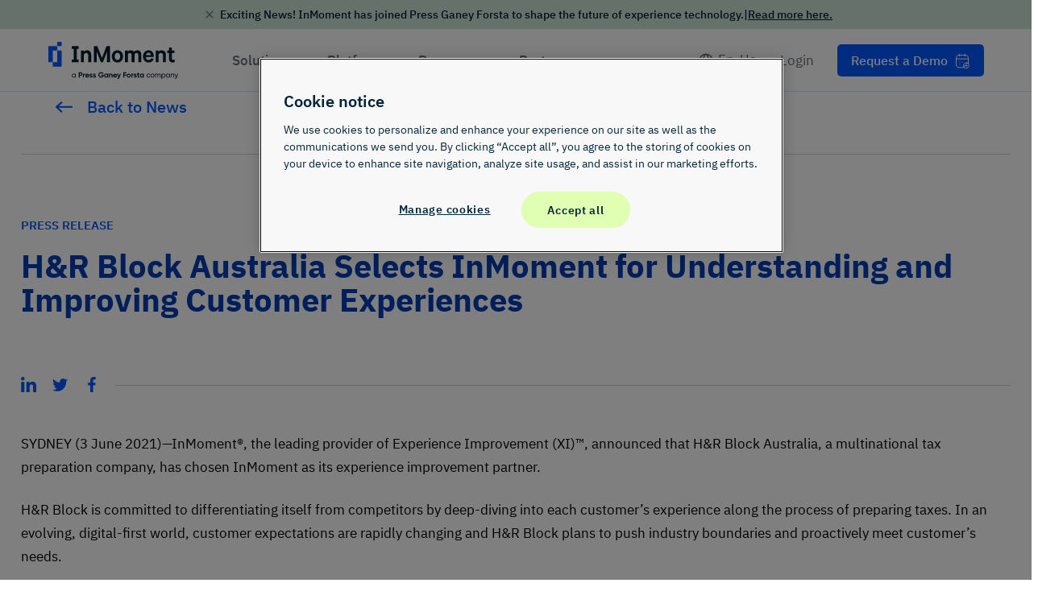

--- FILE ---
content_type: text/html; charset=UTF-8
request_url: https://inmoment.com/news/hr-block-australia-selects-inmoment-for-understanding-and-improving-customer-experiences/
body_size: 59305
content:
<!DOCTYPE html>
<html lang="en-US" prefix="og: https://ogp.me/ns#">

<head><meta charset="UTF-8"><script>if(navigator.userAgent.match(/MSIE|Internet Explorer/i)||navigator.userAgent.match(/Trident\/7\..*?rv:11/i)){var href=document.location.href;if(!href.match(/[?&]nowprocket/)){if(href.indexOf("?")==-1){if(href.indexOf("#")==-1){document.location.href=href+"?nowprocket=1"}else{document.location.href=href.replace("#","?nowprocket=1#")}}else{if(href.indexOf("#")==-1){document.location.href=href+"&nowprocket=1"}else{document.location.href=href.replace("#","&nowprocket=1#")}}}}</script><script>(()=>{class RocketLazyLoadScripts{constructor(){this.v="2.0.4",this.userEvents=["keydown","keyup","mousedown","mouseup","mousemove","mouseover","mouseout","touchmove","touchstart","touchend","touchcancel","wheel","click","dblclick","input"],this.attributeEvents=["onblur","onclick","oncontextmenu","ondblclick","onfocus","onmousedown","onmouseenter","onmouseleave","onmousemove","onmouseout","onmouseover","onmouseup","onmousewheel","onscroll","onsubmit"]}async t(){this.i(),this.o(),/iP(ad|hone)/.test(navigator.userAgent)&&this.h(),this.u(),this.l(this),this.m(),this.k(this),this.p(this),this._(),await Promise.all([this.R(),this.L()]),this.lastBreath=Date.now(),this.S(this),this.P(),this.D(),this.O(),this.M(),await this.C(this.delayedScripts.normal),await this.C(this.delayedScripts.defer),await this.C(this.delayedScripts.async),await this.T(),await this.F(),await this.j(),await this.A(),window.dispatchEvent(new Event("rocket-allScriptsLoaded")),this.everythingLoaded=!0,this.lastTouchEnd&&await new Promise(t=>setTimeout(t,500-Date.now()+this.lastTouchEnd)),this.I(),this.H(),this.U(),this.W()}i(){this.CSPIssue=sessionStorage.getItem("rocketCSPIssue"),document.addEventListener("securitypolicyviolation",t=>{this.CSPIssue||"script-src-elem"!==t.violatedDirective||"data"!==t.blockedURI||(this.CSPIssue=!0,sessionStorage.setItem("rocketCSPIssue",!0))},{isRocket:!0})}o(){window.addEventListener("pageshow",t=>{this.persisted=t.persisted,this.realWindowLoadedFired=!0},{isRocket:!0}),window.addEventListener("pagehide",()=>{this.onFirstUserAction=null},{isRocket:!0})}h(){let t;function e(e){t=e}window.addEventListener("touchstart",e,{isRocket:!0}),window.addEventListener("touchend",function i(o){o.changedTouches[0]&&t.changedTouches[0]&&Math.abs(o.changedTouches[0].pageX-t.changedTouches[0].pageX)<10&&Math.abs(o.changedTouches[0].pageY-t.changedTouches[0].pageY)<10&&o.timeStamp-t.timeStamp<200&&(window.removeEventListener("touchstart",e,{isRocket:!0}),window.removeEventListener("touchend",i,{isRocket:!0}),"INPUT"===o.target.tagName&&"text"===o.target.type||(o.target.dispatchEvent(new TouchEvent("touchend",{target:o.target,bubbles:!0})),o.target.dispatchEvent(new MouseEvent("mouseover",{target:o.target,bubbles:!0})),o.target.dispatchEvent(new PointerEvent("click",{target:o.target,bubbles:!0,cancelable:!0,detail:1,clientX:o.changedTouches[0].clientX,clientY:o.changedTouches[0].clientY})),event.preventDefault()))},{isRocket:!0})}q(t){this.userActionTriggered||("mousemove"!==t.type||this.firstMousemoveIgnored?"keyup"===t.type||"mouseover"===t.type||"mouseout"===t.type||(this.userActionTriggered=!0,this.onFirstUserAction&&this.onFirstUserAction()):this.firstMousemoveIgnored=!0),"click"===t.type&&t.preventDefault(),t.stopPropagation(),t.stopImmediatePropagation(),"touchstart"===this.lastEvent&&"touchend"===t.type&&(this.lastTouchEnd=Date.now()),"click"===t.type&&(this.lastTouchEnd=0),this.lastEvent=t.type,t.composedPath&&t.composedPath()[0].getRootNode()instanceof ShadowRoot&&(t.rocketTarget=t.composedPath()[0]),this.savedUserEvents.push(t)}u(){this.savedUserEvents=[],this.userEventHandler=this.q.bind(this),this.userEvents.forEach(t=>window.addEventListener(t,this.userEventHandler,{passive:!1,isRocket:!0})),document.addEventListener("visibilitychange",this.userEventHandler,{isRocket:!0})}U(){this.userEvents.forEach(t=>window.removeEventListener(t,this.userEventHandler,{passive:!1,isRocket:!0})),document.removeEventListener("visibilitychange",this.userEventHandler,{isRocket:!0}),this.savedUserEvents.forEach(t=>{(t.rocketTarget||t.target).dispatchEvent(new window[t.constructor.name](t.type,t))})}m(){const t="return false",e=Array.from(this.attributeEvents,t=>"data-rocket-"+t),i="["+this.attributeEvents.join("],[")+"]",o="[data-rocket-"+this.attributeEvents.join("],[data-rocket-")+"]",s=(e,i,o)=>{o&&o!==t&&(e.setAttribute("data-rocket-"+i,o),e["rocket"+i]=new Function("event",o),e.setAttribute(i,t))};new MutationObserver(t=>{for(const n of t)"attributes"===n.type&&(n.attributeName.startsWith("data-rocket-")||this.everythingLoaded?n.attributeName.startsWith("data-rocket-")&&this.everythingLoaded&&this.N(n.target,n.attributeName.substring(12)):s(n.target,n.attributeName,n.target.getAttribute(n.attributeName))),"childList"===n.type&&n.addedNodes.forEach(t=>{if(t.nodeType===Node.ELEMENT_NODE)if(this.everythingLoaded)for(const i of[t,...t.querySelectorAll(o)])for(const t of i.getAttributeNames())e.includes(t)&&this.N(i,t.substring(12));else for(const e of[t,...t.querySelectorAll(i)])for(const t of e.getAttributeNames())this.attributeEvents.includes(t)&&s(e,t,e.getAttribute(t))})}).observe(document,{subtree:!0,childList:!0,attributeFilter:[...this.attributeEvents,...e]})}I(){this.attributeEvents.forEach(t=>{document.querySelectorAll("[data-rocket-"+t+"]").forEach(e=>{this.N(e,t)})})}N(t,e){const i=t.getAttribute("data-rocket-"+e);i&&(t.setAttribute(e,i),t.removeAttribute("data-rocket-"+e))}k(t){Object.defineProperty(HTMLElement.prototype,"onclick",{get(){return this.rocketonclick||null},set(e){this.rocketonclick=e,this.setAttribute(t.everythingLoaded?"onclick":"data-rocket-onclick","this.rocketonclick(event)")}})}S(t){function e(e,i){let o=e[i];e[i]=null,Object.defineProperty(e,i,{get:()=>o,set(s){t.everythingLoaded?o=s:e["rocket"+i]=o=s}})}e(document,"onreadystatechange"),e(window,"onload"),e(window,"onpageshow");try{Object.defineProperty(document,"readyState",{get:()=>t.rocketReadyState,set(e){t.rocketReadyState=e},configurable:!0}),document.readyState="loading"}catch(t){console.log("WPRocket DJE readyState conflict, bypassing")}}l(t){this.originalAddEventListener=EventTarget.prototype.addEventListener,this.originalRemoveEventListener=EventTarget.prototype.removeEventListener,this.savedEventListeners=[],EventTarget.prototype.addEventListener=function(e,i,o){o&&o.isRocket||!t.B(e,this)&&!t.userEvents.includes(e)||t.B(e,this)&&!t.userActionTriggered||e.startsWith("rocket-")||t.everythingLoaded?t.originalAddEventListener.call(this,e,i,o):(t.savedEventListeners.push({target:this,remove:!1,type:e,func:i,options:o}),"mouseenter"!==e&&"mouseleave"!==e||t.originalAddEventListener.call(this,e,t.savedUserEvents.push,o))},EventTarget.prototype.removeEventListener=function(e,i,o){o&&o.isRocket||!t.B(e,this)&&!t.userEvents.includes(e)||t.B(e,this)&&!t.userActionTriggered||e.startsWith("rocket-")||t.everythingLoaded?t.originalRemoveEventListener.call(this,e,i,o):t.savedEventListeners.push({target:this,remove:!0,type:e,func:i,options:o})}}J(t,e){this.savedEventListeners=this.savedEventListeners.filter(i=>{let o=i.type,s=i.target||window;return e!==o||t!==s||(this.B(o,s)&&(i.type="rocket-"+o),this.$(i),!1)})}H(){EventTarget.prototype.addEventListener=this.originalAddEventListener,EventTarget.prototype.removeEventListener=this.originalRemoveEventListener,this.savedEventListeners.forEach(t=>this.$(t))}$(t){t.remove?this.originalRemoveEventListener.call(t.target,t.type,t.func,t.options):this.originalAddEventListener.call(t.target,t.type,t.func,t.options)}p(t){let e;function i(e){return t.everythingLoaded?e:e.split(" ").map(t=>"load"===t||t.startsWith("load.")?"rocket-jquery-load":t).join(" ")}function o(o){function s(e){const s=o.fn[e];o.fn[e]=o.fn.init.prototype[e]=function(){return this[0]===window&&t.userActionTriggered&&("string"==typeof arguments[0]||arguments[0]instanceof String?arguments[0]=i(arguments[0]):"object"==typeof arguments[0]&&Object.keys(arguments[0]).forEach(t=>{const e=arguments[0][t];delete arguments[0][t],arguments[0][i(t)]=e})),s.apply(this,arguments),this}}if(o&&o.fn&&!t.allJQueries.includes(o)){const e={DOMContentLoaded:[],"rocket-DOMContentLoaded":[]};for(const t in e)document.addEventListener(t,()=>{e[t].forEach(t=>t())},{isRocket:!0});o.fn.ready=o.fn.init.prototype.ready=function(i){function s(){parseInt(o.fn.jquery)>2?setTimeout(()=>i.bind(document)(o)):i.bind(document)(o)}return"function"==typeof i&&(t.realDomReadyFired?!t.userActionTriggered||t.fauxDomReadyFired?s():e["rocket-DOMContentLoaded"].push(s):e.DOMContentLoaded.push(s)),o([])},s("on"),s("one"),s("off"),t.allJQueries.push(o)}e=o}t.allJQueries=[],o(window.jQuery),Object.defineProperty(window,"jQuery",{get:()=>e,set(t){o(t)}})}P(){const t=new Map;document.write=document.writeln=function(e){const i=document.currentScript,o=document.createRange(),s=i.parentElement;let n=t.get(i);void 0===n&&(n=i.nextSibling,t.set(i,n));const c=document.createDocumentFragment();o.setStart(c,0),c.appendChild(o.createContextualFragment(e)),s.insertBefore(c,n)}}async R(){return new Promise(t=>{this.userActionTriggered?t():this.onFirstUserAction=t})}async L(){return new Promise(t=>{document.addEventListener("DOMContentLoaded",()=>{this.realDomReadyFired=!0,t()},{isRocket:!0})})}async j(){return this.realWindowLoadedFired?Promise.resolve():new Promise(t=>{window.addEventListener("load",t,{isRocket:!0})})}M(){this.pendingScripts=[];this.scriptsMutationObserver=new MutationObserver(t=>{for(const e of t)e.addedNodes.forEach(t=>{"SCRIPT"!==t.tagName||t.noModule||t.isWPRocket||this.pendingScripts.push({script:t,promise:new Promise(e=>{const i=()=>{const i=this.pendingScripts.findIndex(e=>e.script===t);i>=0&&this.pendingScripts.splice(i,1),e()};t.addEventListener("load",i,{isRocket:!0}),t.addEventListener("error",i,{isRocket:!0}),setTimeout(i,1e3)})})})}),this.scriptsMutationObserver.observe(document,{childList:!0,subtree:!0})}async F(){await this.X(),this.pendingScripts.length?(await this.pendingScripts[0].promise,await this.F()):this.scriptsMutationObserver.disconnect()}D(){this.delayedScripts={normal:[],async:[],defer:[]},document.querySelectorAll("script[type$=rocketlazyloadscript]").forEach(t=>{t.hasAttribute("data-rocket-src")?t.hasAttribute("async")&&!1!==t.async?this.delayedScripts.async.push(t):t.hasAttribute("defer")&&!1!==t.defer||"module"===t.getAttribute("data-rocket-type")?this.delayedScripts.defer.push(t):this.delayedScripts.normal.push(t):this.delayedScripts.normal.push(t)})}async _(){await this.L();let t=[];document.querySelectorAll("script[type$=rocketlazyloadscript][data-rocket-src]").forEach(e=>{let i=e.getAttribute("data-rocket-src");if(i&&!i.startsWith("data:")){i.startsWith("//")&&(i=location.protocol+i);try{const o=new URL(i).origin;o!==location.origin&&t.push({src:o,crossOrigin:e.crossOrigin||"module"===e.getAttribute("data-rocket-type")})}catch(t){}}}),t=[...new Map(t.map(t=>[JSON.stringify(t),t])).values()],this.Y(t,"preconnect")}async G(t){if(await this.K(),!0!==t.noModule||!("noModule"in HTMLScriptElement.prototype))return new Promise(e=>{let i;function o(){(i||t).setAttribute("data-rocket-status","executed"),e()}try{if(navigator.userAgent.includes("Firefox/")||""===navigator.vendor||this.CSPIssue)i=document.createElement("script"),[...t.attributes].forEach(t=>{let e=t.nodeName;"type"!==e&&("data-rocket-type"===e&&(e="type"),"data-rocket-src"===e&&(e="src"),i.setAttribute(e,t.nodeValue))}),t.text&&(i.text=t.text),t.nonce&&(i.nonce=t.nonce),i.hasAttribute("src")?(i.addEventListener("load",o,{isRocket:!0}),i.addEventListener("error",()=>{i.setAttribute("data-rocket-status","failed-network"),e()},{isRocket:!0}),setTimeout(()=>{i.isConnected||e()},1)):(i.text=t.text,o()),i.isWPRocket=!0,t.parentNode.replaceChild(i,t);else{const i=t.getAttribute("data-rocket-type"),s=t.getAttribute("data-rocket-src");i?(t.type=i,t.removeAttribute("data-rocket-type")):t.removeAttribute("type"),t.addEventListener("load",o,{isRocket:!0}),t.addEventListener("error",i=>{this.CSPIssue&&i.target.src.startsWith("data:")?(console.log("WPRocket: CSP fallback activated"),t.removeAttribute("src"),this.G(t).then(e)):(t.setAttribute("data-rocket-status","failed-network"),e())},{isRocket:!0}),s?(t.fetchPriority="high",t.removeAttribute("data-rocket-src"),t.src=s):t.src="data:text/javascript;base64,"+window.btoa(unescape(encodeURIComponent(t.text)))}}catch(i){t.setAttribute("data-rocket-status","failed-transform"),e()}});t.setAttribute("data-rocket-status","skipped")}async C(t){const e=t.shift();return e?(e.isConnected&&await this.G(e),this.C(t)):Promise.resolve()}O(){this.Y([...this.delayedScripts.normal,...this.delayedScripts.defer,...this.delayedScripts.async],"preload")}Y(t,e){this.trash=this.trash||[];let i=!0;var o=document.createDocumentFragment();t.forEach(t=>{const s=t.getAttribute&&t.getAttribute("data-rocket-src")||t.src;if(s&&!s.startsWith("data:")){const n=document.createElement("link");n.href=s,n.rel=e,"preconnect"!==e&&(n.as="script",n.fetchPriority=i?"high":"low"),t.getAttribute&&"module"===t.getAttribute("data-rocket-type")&&(n.crossOrigin=!0),t.crossOrigin&&(n.crossOrigin=t.crossOrigin),t.integrity&&(n.integrity=t.integrity),t.nonce&&(n.nonce=t.nonce),o.appendChild(n),this.trash.push(n),i=!1}}),document.head.appendChild(o)}W(){this.trash.forEach(t=>t.remove())}async T(){try{document.readyState="interactive"}catch(t){}this.fauxDomReadyFired=!0;try{await this.K(),this.J(document,"readystatechange"),document.dispatchEvent(new Event("rocket-readystatechange")),await this.K(),document.rocketonreadystatechange&&document.rocketonreadystatechange(),await this.K(),this.J(document,"DOMContentLoaded"),document.dispatchEvent(new Event("rocket-DOMContentLoaded")),await this.K(),this.J(window,"DOMContentLoaded"),window.dispatchEvent(new Event("rocket-DOMContentLoaded"))}catch(t){console.error(t)}}async A(){try{document.readyState="complete"}catch(t){}try{await this.K(),this.J(document,"readystatechange"),document.dispatchEvent(new Event("rocket-readystatechange")),await this.K(),document.rocketonreadystatechange&&document.rocketonreadystatechange(),await this.K(),this.J(window,"load"),window.dispatchEvent(new Event("rocket-load")),await this.K(),window.rocketonload&&window.rocketonload(),await this.K(),this.allJQueries.forEach(t=>t(window).trigger("rocket-jquery-load")),await this.K(),this.J(window,"pageshow");const t=new Event("rocket-pageshow");t.persisted=this.persisted,window.dispatchEvent(t),await this.K(),window.rocketonpageshow&&window.rocketonpageshow({persisted:this.persisted})}catch(t){console.error(t)}}async K(){Date.now()-this.lastBreath>45&&(await this.X(),this.lastBreath=Date.now())}async X(){return document.hidden?new Promise(t=>setTimeout(t)):new Promise(t=>requestAnimationFrame(t))}B(t,e){return e===document&&"readystatechange"===t||(e===document&&"DOMContentLoaded"===t||(e===window&&"DOMContentLoaded"===t||(e===window&&"load"===t||e===window&&"pageshow"===t)))}static run(){(new RocketLazyLoadScripts).t()}}RocketLazyLoadScripts.run()})();</script>
	
	<meta name="viewport" content="width=device-width, initial-scale=1">
	<link rel="profile" href="http://gmpg.org/xfn/11">
	<link rel="pingback" href="https://inmoment.com/xmlrpc.php">

	<link rel="alternate" hreflang="en-us" href="https://inmoment.com/news/hr-block-australia-selects-inmoment-for-understanding-and-improving-customer-experiences/" />
<link rel="alternate" hreflang="x-default" href="https://inmoment.com/news/hr-block-australia-selects-inmoment-for-understanding-and-improving-customer-experiences/" />

<!-- Search Engine Optimization by Rank Math PRO - https://rankmath.com/ -->
<title>H&amp;R Block Australia Selects InMoment for Understanding and Improving Customer Experiences &ndash; InMoment</title>
<meta name="description" content="SYDNEY (3 June 2021)—InMoment®, the leading provider of Experience Improvement (XI)™, announced that H&amp;R Block Australia, a multinational tax preparation"/>
<meta name="robots" content="follow, index, max-snippet:-1, max-video-preview:-1, max-image-preview:large"/>
<link rel="canonical" href="https://inmoment.com/news/hr-block-australia-selects-inmoment-for-understanding-and-improving-customer-experiences/" />
<meta property="og:locale" content="en_US" />
<meta property="og:type" content="article" />
<meta property="og:title" content="H&amp;R Block Australia Selects InMoment for Understanding and Improving Customer Experiences &ndash; InMoment" />
<meta property="og:description" content="SYDNEY (3 June 2021)—InMoment®, the leading provider of Experience Improvement (XI)™, announced that H&amp;R Block Australia, a multinational tax preparation" />
<meta property="og:url" content="https://inmoment.com/news/hr-block-australia-selects-inmoment-for-understanding-and-improving-customer-experiences/" />
<meta property="og:site_name" content="InMoment" />
<meta property="article:publisher" content="https://www.facebook.com/WeAreInMoment/" />
<meta property="og:updated_time" content="2021-06-23T16:46:48-06:00" />
<meta name="twitter:card" content="summary_large_image" />
<meta name="twitter:title" content="H&amp;R Block Australia Selects InMoment for Understanding and Improving Customer Experiences &ndash; InMoment" />
<meta name="twitter:description" content="SYDNEY (3 June 2021)—InMoment®, the leading provider of Experience Improvement (XI)™, announced that H&amp;R Block Australia, a multinational tax preparation" />
<meta name="twitter:site" content="@WeAreInMoment" />
<meta name="twitter:creator" content="@WeAreInMoment" />
<script type="application/ld+json" class="rank-math-schema-pro">{"@context":"https://schema.org","@graph":[{"@type":"BreadcrumbList","@id":"https://inmoment.com/news/hr-block-australia-selects-inmoment-for-understanding-and-improving-customer-experiences/#breadcrumb","itemListElement":[{"@type":"ListItem","position":"1","item":{"@id":"https://stageim2020.wpengine.com","name":"Home"}},{"@type":"ListItem","position":"2","item":{"@id":"https://inmoment.com/news/hr-block-australia-selects-inmoment-for-understanding-and-improving-customer-experiences/","name":"H&#038;R Block Australia Selects InMoment for Understanding and Improving Customer Experiences"}}]}]}</script>
<!-- /Rank Math WordPress SEO plugin -->


<link rel="alternate" type="application/rss+xml" title="InMoment &raquo; Feed" href="https://inmoment.com/feed/" />
<link rel="alternate" type="application/rss+xml" title="InMoment &raquo; Comments Feed" href="https://inmoment.com/comments/feed/" />
<link rel="alternate" title="oEmbed (JSON)" type="application/json+oembed" href="https://inmoment.com/wp-json/oembed/1.0/embed?url=https%3A%2F%2Finmoment.com%2Fnews%2Fhr-block-australia-selects-inmoment-for-understanding-and-improving-customer-experiences%2F" />
<link rel="alternate" title="oEmbed (XML)" type="text/xml+oembed" href="https://inmoment.com/wp-json/oembed/1.0/embed?url=https%3A%2F%2Finmoment.com%2Fnews%2Fhr-block-australia-selects-inmoment-for-understanding-and-improving-customer-experiences%2F&#038;format=xml" />
<style id='wp-img-auto-sizes-contain-inline-css' type='text/css'>
img:is([sizes=auto i],[sizes^="auto," i]){contain-intrinsic-size:3000px 1500px}
/*# sourceURL=wp-img-auto-sizes-contain-inline-css */
</style>
<style id='wp-emoji-styles-inline-css' type='text/css'>

	img.wp-smiley, img.emoji {
		display: inline !important;
		border: none !important;
		box-shadow: none !important;
		height: 1em !important;
		width: 1em !important;
		margin: 0 0.07em !important;
		vertical-align: -0.1em !important;
		background: none !important;
		padding: 0 !important;
	}
/*# sourceURL=wp-emoji-styles-inline-css */
</style>
<link rel='stylesheet' id='wp-block-library-css' href='https://inmoment.com/wp-includes/css/dist/block-library/style.min.css?ver=6.9' type='text/css' media='all' />
<style id='wp-block-paragraph-inline-css' type='text/css'>
.is-small-text{font-size:.875em}.is-regular-text{font-size:1em}.is-large-text{font-size:2.25em}.is-larger-text{font-size:3em}.has-drop-cap:not(:focus):first-letter{float:left;font-size:8.4em;font-style:normal;font-weight:100;line-height:.68;margin:.05em .1em 0 0;text-transform:uppercase}body.rtl .has-drop-cap:not(:focus):first-letter{float:none;margin-left:.1em}p.has-drop-cap.has-background{overflow:hidden}:root :where(p.has-background){padding:1.25em 2.375em}:where(p.has-text-color:not(.has-link-color)) a{color:inherit}p.has-text-align-left[style*="writing-mode:vertical-lr"],p.has-text-align-right[style*="writing-mode:vertical-rl"]{rotate:180deg}
/*# sourceURL=https://inmoment.com/wp-includes/blocks/paragraph/style.min.css */
</style>
<style id='global-styles-inline-css' type='text/css'>
:root{--wp--preset--aspect-ratio--square: 1;--wp--preset--aspect-ratio--4-3: 4/3;--wp--preset--aspect-ratio--3-4: 3/4;--wp--preset--aspect-ratio--3-2: 3/2;--wp--preset--aspect-ratio--2-3: 2/3;--wp--preset--aspect-ratio--16-9: 16/9;--wp--preset--aspect-ratio--9-16: 9/16;--wp--preset--color--black: #000000;--wp--preset--color--cyan-bluish-gray: #abb8c3;--wp--preset--color--white: #ffffff;--wp--preset--color--pale-pink: #f78da7;--wp--preset--color--vivid-red: #cf2e2e;--wp--preset--color--luminous-vivid-orange: #ff6900;--wp--preset--color--luminous-vivid-amber: #fcb900;--wp--preset--color--light-green-cyan: #7bdcb5;--wp--preset--color--vivid-green-cyan: #00d084;--wp--preset--color--pale-cyan-blue: #8ed1fc;--wp--preset--color--vivid-cyan-blue: #0693e3;--wp--preset--color--vivid-purple: #9b51e0;--wp--preset--color--albatross: #FFFFFF;--wp--preset--color--barracuda: #CFD4D9;--wp--preset--color--betta: #8B3CE6;--wp--preset--color--coral: #F96E6E;--wp--preset--color--dory: #003CB3;--wp--preset--color--great-white: #EDF0F1;--wp--preset--color--great-white-30: #FAFBFB;--wp--preset--color--guppy: #6BC89B;--wp--preset--color--hammerhead: #96A1AB;--wp--preset--color--kelp: #0D8A7A;--wp--preset--color--marine: #0057FF;--wp--preset--color--marlin: #D6E3FC;--wp--preset--color--marlin-30: #F3F7FE;--wp--preset--color--orca: #001D30;--wp--preset--color--oyster: #D9D9D6;--wp--preset--color--snapper: #F93E3E;--wp--preset--color--starfish: #F3AC2E;--wp--preset--color--stingray: #646F79;--wp--preset--color--sushi: #99155F;--wp--preset--color--tsunami: #0058FF;--wp--preset--color--ursula: #531799;--wp--preset--color--wave: #143961;--wp--preset--color--yellowfin: #FDCD5B;--wp--preset--gradient--vivid-cyan-blue-to-vivid-purple: linear-gradient(135deg,rgb(6,147,227) 0%,rgb(155,81,224) 100%);--wp--preset--gradient--light-green-cyan-to-vivid-green-cyan: linear-gradient(135deg,rgb(122,220,180) 0%,rgb(0,208,130) 100%);--wp--preset--gradient--luminous-vivid-amber-to-luminous-vivid-orange: linear-gradient(135deg,rgb(252,185,0) 0%,rgb(255,105,0) 100%);--wp--preset--gradient--luminous-vivid-orange-to-vivid-red: linear-gradient(135deg,rgb(255,105,0) 0%,rgb(207,46,46) 100%);--wp--preset--gradient--very-light-gray-to-cyan-bluish-gray: linear-gradient(135deg,rgb(238,238,238) 0%,rgb(169,184,195) 100%);--wp--preset--gradient--cool-to-warm-spectrum: linear-gradient(135deg,rgb(74,234,220) 0%,rgb(151,120,209) 20%,rgb(207,42,186) 40%,rgb(238,44,130) 60%,rgb(251,105,98) 80%,rgb(254,248,76) 100%);--wp--preset--gradient--blush-light-purple: linear-gradient(135deg,rgb(255,206,236) 0%,rgb(152,150,240) 100%);--wp--preset--gradient--blush-bordeaux: linear-gradient(135deg,rgb(254,205,165) 0%,rgb(254,45,45) 50%,rgb(107,0,62) 100%);--wp--preset--gradient--luminous-dusk: linear-gradient(135deg,rgb(255,203,112) 0%,rgb(199,81,192) 50%,rgb(65,88,208) 100%);--wp--preset--gradient--pale-ocean: linear-gradient(135deg,rgb(255,245,203) 0%,rgb(182,227,212) 50%,rgb(51,167,181) 100%);--wp--preset--gradient--electric-grass: linear-gradient(135deg,rgb(202,248,128) 0%,rgb(113,206,126) 100%);--wp--preset--gradient--midnight: linear-gradient(135deg,rgb(2,3,129) 0%,rgb(40,116,252) 100%);--wp--preset--font-size--small: 12px;--wp--preset--font-size--medium: 20px;--wp--preset--font-size--large: 36px;--wp--preset--font-size--x-large: 42px;--wp--preset--font-size--normal: 16px;--wp--preset--font-size--huge: 50px;--wp--preset--spacing--20: 0.44rem;--wp--preset--spacing--30: 0.67rem;--wp--preset--spacing--40: 1rem;--wp--preset--spacing--50: 1.5rem;--wp--preset--spacing--60: 2.25rem;--wp--preset--spacing--70: 3.38rem;--wp--preset--spacing--80: 5.06rem;--wp--preset--shadow--natural: 6px 6px 9px rgba(0, 0, 0, 0.2);--wp--preset--shadow--deep: 12px 12px 50px rgba(0, 0, 0, 0.4);--wp--preset--shadow--sharp: 6px 6px 0px rgba(0, 0, 0, 0.2);--wp--preset--shadow--outlined: 6px 6px 0px -3px rgb(255, 255, 255), 6px 6px rgb(0, 0, 0);--wp--preset--shadow--crisp: 6px 6px 0px rgb(0, 0, 0);}:where(.is-layout-flex){gap: 0.5em;}:where(.is-layout-grid){gap: 0.5em;}body .is-layout-flex{display: flex;}.is-layout-flex{flex-wrap: wrap;align-items: center;}.is-layout-flex > :is(*, div){margin: 0;}body .is-layout-grid{display: grid;}.is-layout-grid > :is(*, div){margin: 0;}:where(.wp-block-columns.is-layout-flex){gap: 2em;}:where(.wp-block-columns.is-layout-grid){gap: 2em;}:where(.wp-block-post-template.is-layout-flex){gap: 1.25em;}:where(.wp-block-post-template.is-layout-grid){gap: 1.25em;}.has-black-color{color: var(--wp--preset--color--black) !important;}.has-cyan-bluish-gray-color{color: var(--wp--preset--color--cyan-bluish-gray) !important;}.has-white-color{color: var(--wp--preset--color--white) !important;}.has-pale-pink-color{color: var(--wp--preset--color--pale-pink) !important;}.has-vivid-red-color{color: var(--wp--preset--color--vivid-red) !important;}.has-luminous-vivid-orange-color{color: var(--wp--preset--color--luminous-vivid-orange) !important;}.has-luminous-vivid-amber-color{color: var(--wp--preset--color--luminous-vivid-amber) !important;}.has-light-green-cyan-color{color: var(--wp--preset--color--light-green-cyan) !important;}.has-vivid-green-cyan-color{color: var(--wp--preset--color--vivid-green-cyan) !important;}.has-pale-cyan-blue-color{color: var(--wp--preset--color--pale-cyan-blue) !important;}.has-vivid-cyan-blue-color{color: var(--wp--preset--color--vivid-cyan-blue) !important;}.has-vivid-purple-color{color: var(--wp--preset--color--vivid-purple) !important;}.has-black-background-color{background-color: var(--wp--preset--color--black) !important;}.has-cyan-bluish-gray-background-color{background-color: var(--wp--preset--color--cyan-bluish-gray) !important;}.has-white-background-color{background-color: var(--wp--preset--color--white) !important;}.has-pale-pink-background-color{background-color: var(--wp--preset--color--pale-pink) !important;}.has-vivid-red-background-color{background-color: var(--wp--preset--color--vivid-red) !important;}.has-luminous-vivid-orange-background-color{background-color: var(--wp--preset--color--luminous-vivid-orange) !important;}.has-luminous-vivid-amber-background-color{background-color: var(--wp--preset--color--luminous-vivid-amber) !important;}.has-light-green-cyan-background-color{background-color: var(--wp--preset--color--light-green-cyan) !important;}.has-vivid-green-cyan-background-color{background-color: var(--wp--preset--color--vivid-green-cyan) !important;}.has-pale-cyan-blue-background-color{background-color: var(--wp--preset--color--pale-cyan-blue) !important;}.has-vivid-cyan-blue-background-color{background-color: var(--wp--preset--color--vivid-cyan-blue) !important;}.has-vivid-purple-background-color{background-color: var(--wp--preset--color--vivid-purple) !important;}.has-black-border-color{border-color: var(--wp--preset--color--black) !important;}.has-cyan-bluish-gray-border-color{border-color: var(--wp--preset--color--cyan-bluish-gray) !important;}.has-white-border-color{border-color: var(--wp--preset--color--white) !important;}.has-pale-pink-border-color{border-color: var(--wp--preset--color--pale-pink) !important;}.has-vivid-red-border-color{border-color: var(--wp--preset--color--vivid-red) !important;}.has-luminous-vivid-orange-border-color{border-color: var(--wp--preset--color--luminous-vivid-orange) !important;}.has-luminous-vivid-amber-border-color{border-color: var(--wp--preset--color--luminous-vivid-amber) !important;}.has-light-green-cyan-border-color{border-color: var(--wp--preset--color--light-green-cyan) !important;}.has-vivid-green-cyan-border-color{border-color: var(--wp--preset--color--vivid-green-cyan) !important;}.has-pale-cyan-blue-border-color{border-color: var(--wp--preset--color--pale-cyan-blue) !important;}.has-vivid-cyan-blue-border-color{border-color: var(--wp--preset--color--vivid-cyan-blue) !important;}.has-vivid-purple-border-color{border-color: var(--wp--preset--color--vivid-purple) !important;}.has-vivid-cyan-blue-to-vivid-purple-gradient-background{background: var(--wp--preset--gradient--vivid-cyan-blue-to-vivid-purple) !important;}.has-light-green-cyan-to-vivid-green-cyan-gradient-background{background: var(--wp--preset--gradient--light-green-cyan-to-vivid-green-cyan) !important;}.has-luminous-vivid-amber-to-luminous-vivid-orange-gradient-background{background: var(--wp--preset--gradient--luminous-vivid-amber-to-luminous-vivid-orange) !important;}.has-luminous-vivid-orange-to-vivid-red-gradient-background{background: var(--wp--preset--gradient--luminous-vivid-orange-to-vivid-red) !important;}.has-very-light-gray-to-cyan-bluish-gray-gradient-background{background: var(--wp--preset--gradient--very-light-gray-to-cyan-bluish-gray) !important;}.has-cool-to-warm-spectrum-gradient-background{background: var(--wp--preset--gradient--cool-to-warm-spectrum) !important;}.has-blush-light-purple-gradient-background{background: var(--wp--preset--gradient--blush-light-purple) !important;}.has-blush-bordeaux-gradient-background{background: var(--wp--preset--gradient--blush-bordeaux) !important;}.has-luminous-dusk-gradient-background{background: var(--wp--preset--gradient--luminous-dusk) !important;}.has-pale-ocean-gradient-background{background: var(--wp--preset--gradient--pale-ocean) !important;}.has-electric-grass-gradient-background{background: var(--wp--preset--gradient--electric-grass) !important;}.has-midnight-gradient-background{background: var(--wp--preset--gradient--midnight) !important;}.has-small-font-size{font-size: var(--wp--preset--font-size--small) !important;}.has-medium-font-size{font-size: var(--wp--preset--font-size--medium) !important;}.has-large-font-size{font-size: var(--wp--preset--font-size--large) !important;}.has-x-large-font-size{font-size: var(--wp--preset--font-size--x-large) !important;}
/*# sourceURL=global-styles-inline-css */
</style>

<link rel='stylesheet' id='main-css' href='https://inmoment.com/wp-content/themes/inmoment/output/main.min.css?ver=1766098791' type='text/css' media='all' />
<script type="text/javascript" id="init-js-extra">
/* <![CDATA[ */
var inmomentlocalizedata = {"ajaxurl":"https://inmoment.com/wp-admin/admin-ajax.php","posts_per_page":"12","current_page":"1","suffix":".min","site_url":"https://inmoment.com","theme_path":"https://inmoment.com/wp-content/themes/inmoment","epoch_time":"1769323389"};
//# sourceURL=init-js-extra
/* ]]> */
</script>
<script data-minify="1" type="text/javascript" src="https://inmoment.com/wp-content/cache/min/1/wp-content/themes/inmoment/src/js/init.js?ver=1766111813" id="init-js"></script>
<link rel="https://api.w.org/" href="https://inmoment.com/wp-json/" /><link rel="alternate" title="JSON" type="application/json" href="https://inmoment.com/wp-json/wp/v2/news/26890" /><link rel="EditURI" type="application/rsd+xml" title="RSD" href="https://inmoment.com/xmlrpc.php?rsd" />
<link rel='shortlink' href='https://inmoment.com/?p=26890' />
<meta name="generator" content="WPML ver:4.8.5 stt:66,1,69,68,67,65;" />
<!-- Stream WordPress user activity plugin v4.1.1 -->
<link rel="icon" href="https://inmoment.com/wp-content/uploads/2020/09/Favicon-150x150.png" sizes="32x32" />
<link rel="icon" href="https://inmoment.com/wp-content/uploads/2020/09/Favicon.png" sizes="192x192" />
<link rel="apple-touch-icon" href="https://inmoment.com/wp-content/uploads/2020/09/Favicon.png" />
<meta name="msapplication-TileImage" content="https://inmoment.com/wp-content/uploads/2020/09/Favicon.png" />
<!-- Google Tag Manager -->
<script>(function(w,d,s,l,i){w[l]=w[l]||[];w[l].push({'gtm.start':
new Date().getTime(),event:'gtm.js'});var f=d.getElementsByTagName(s)[0],
j=d.createElement(s),dl=l!='dataLayer'?'&l='+l:'';j.async=true;j.src=
'https://www.googletagmanager.com/gtm.js?id='+i+dl;f.parentNode.insertBefore(j,f);
})(window,document,'script','dataLayer','GTM-TK4SBT');</script>
<!-- End Google Tag Manager -->

<!-- Google Tag Manager (noscript) -->
<noscript><iframe src="https://www.googletagmanager.com/ns.html?id=GTM-TK4SBT"
height="0" width="0" style="display:none;visibility:hidden"></iframe></noscript>
<!-- End Google Tag Manager (noscript) -->
<meta name="google-site-verification" content="wNkrR1l_F89wr9OMFWYgp5SZ2sVYgMnyIctWcZhj4n4" /><meta name="generator" content="WP Rocket 3.20.1.2" data-wpr-features="wpr_delay_js wpr_minify_js wpr_desktop" /></head>

<body class="wp-singular news-template-default single single-news postid-26890 wp-custom-logo wp-embed-responsive wp-theme-inmoment site-wrapper test-class-1110am has-banner banner-open-body group-blog no-js">
	<a class="skip-link screen-reader-text" href="#main">Skip to content</a>

	<header data-rocket-location-hash="c16205486ab934f7c8951d990b8de9ea" class="im-site-header-wrapper ">
					<div data-rocket-location-hash="84031be44fc891aa01ea84c7f94d0999" class="block-area block-area-header new-header-banner">
				<section data-rocket-location-hash="a0f30d3816d1acc8839c6e93ffee3a45" id="block-f451fbe3e5710fa077f255a87e4094f0" class="banner-block banner-open" style="">
<div class="banner-block-inner" style="background: #CFE3D8;" id="nid-d691380eace6f247860378d2bd5d8db7">
    <div class="banner-close color-albatross" data-target="#nid-d691380eace6f247860378d2bd5d8db7">
        <div class="pointer-events-none">
            <svg width="12" height="12" viewBox="0 0 12 12" fill="none" xmlns="http://www.w3.org/2000/svg">
                <path d="M1 0.927246L10.9925 10.9197M1.00754 10.9308L11 0.938335" stroke="currentColor"
                    stroke-width="1.5" />
            </svg>
        </div>
    </div>
        <div class="banner-text">
        Exciting News! InMoment has joined Press Ganey Forsta to shape the future of experience technology. 
                <span>|</span>
        <a class="banner-text-link text-underline" href="https://inmoment.com/news/press-ganey-forsta-acquires-inmoment-accelerating-ai-innovation-in-customer-experience-and-expanding-cross-industry-expertise/?regional_redirect=1"
            target="">
            Read more here.        </a>
        
    </div>
    </div>
</section>
<script type="rocketlazyloadscript">
function pagebodyClass() {
    let inlinePageBody = document.body;
    if (sessionStorage.getItem('bannerClosed')) {
        inlinePageBody.classList.remove('banner-open-body');
    }
}
pagebodyClass();
</script>			</div>
				<div data-rocket-location-hash="53ee9799f72addac08967fd02f152081" class="im-site-header">
			<hr class="im-site-header-hr">
			<span class="im-primary-menu-overlay"></span>
			<div data-rocket-location-hash="4b5e0ec9f74c34ca897f32a5ee89cad1" class="left-header">
				<div class="site-branding">
					<span class="color-logo">
						<a href="https://inmoment.com/" class="custom-logo-link alternate" rel="home">
							<svg class="hidden md:block" width="161" height="48" viewBox="0 0 1289.74 370.42" fill="none" xmlns="http://www.w3.org/2000/svg">
							<defs>
								<style>
								.cls-1 {
									fill: #0058ff;
								}

								.cls-2 {
									fill: #001d30;
								}
								</style>
							</defs>
							<path class="cls-1" d="M128.2,0h-37.26c-1.81,0-3.28,1.47-3.28,3.28v37.26c0,1.81,1.47,3.28,3.28,3.28h37.26c1.81,0,3.28-1.47,3.28-3.28V3.28c0-1.81-1.47-3.28-3.28-3.28ZM128.06,87.65h-36.99c-1.89,0-3.42,1.53-3.42,3.42v109.09c0,1.89-1.53,3.42-3.42,3.42h-36.99c-1.89,0-3.42,1.53-3.42,3.42v36.96c0,1.89,1.53,3.42,3.42,3.42h80.82c1.89,0,3.42-1.53,3.42-3.42V91.06c0-1.89-1.53-3.42-3.42-3.42ZM43.83,91.06c0-1.89,1.53-3.42,3.42-3.42h36.99c1.89,0,3.42-1.53,3.42-3.42v-36.99c0-1.89-1.53-3.42-3.42-3.42H3.42c-1.89,0-3.42,1.53-3.42,3.42v152.88c0,1.89,1.53,3.42,3.42,3.42h36.99c1.89,0,3.42-1.53,3.42-3.42v-109.06Z"/>
							<path class="cls-2" d="M384.68,85.05c-13.53,0-24.97,6.11-31.21,13.4v-8.66c0-1.18-.96-2.14-2.14-2.14h-24.86c-1.18,0-2.14.96-2.14,2.14v111.61c0,1.18.96,2.14,2.14,2.14h24.86c1.18,0,2.14-.96,2.14-2.14v-72.65c2.73-10.79,12.1-17.3,22.63-17.3,13.79,0,20.42,8.84,20.42,22.11v67.84c0,1.18.96,2.14,2.14,2.14h24.86c1.18,0,2.14-.96,2.14-2.14v-73.43c0-25.62-14.7-42.92-40.97-42.92ZM532.63,161.53l-45.12-116.34c-.32-.82-1.11-1.36-1.99-1.36h-31.65c-1.18,0-2.14.96-2.14,2.14v155.44c0,1.18.96,2.14,2.14,2.14h24.21c1.18,0,2.14-.96,2.14-2.14v-105.55l41.22,106.33c.32.82,1.11,1.36,1.99,1.36h18c.89,0,1.68-.55,2-1.38l40.32-106.31v105.55c0,1.18.96,2.14,2.14,2.14h24.47c1.18,0,2.14-.96,2.14-2.14V45.96c0-1.18-.96-2.14-2.14-2.14h-30.99c-.88,0-1.68.54-1.99,1.37l-44.73,116.33ZM686.75,85.05c-33.17,0-55.93,24.97-55.93,60.61s22.76,60.48,55.93,60.48,55.93-24.97,55.93-60.48-22.76-60.61-55.93-60.61ZM686.75,181.3c-17.43,0-26.92-15.09-26.92-35.64s9.49-35.77,26.92-35.77,26.92,15.09,26.92,35.77-9.5,35.64-26.92,35.64ZM885.5,85.05c-16,0-26.92,6.24-34.73,15.09-6.24-8.71-17.43-15.09-30.82-15.09s-23.54,4.94-29.13,12.23v-7.49c0-1.18-.96-2.14-2.14-2.14h-24.86c-1.18,0-2.14.96-2.14,2.14v111.61c0,1.18.96,2.14,2.14,2.14h24.86c1.18,0,2.14-.96,2.14-2.14v-74.08c2.21-10.67,10.53-16.13,19.38-16.13,11.97,0,17.69,8.84,17.69,22.24v67.97c0,1.18.96,2.14,2.14,2.14h24.99c1.18,0,2.14-.96,2.14-2.14v-74.08c2.21-10.67,10.41-16.13,19.25-16.13,11.97,0,17.82,8.84,17.82,22.24v67.97c0,1.18.96,2.14,2.14,2.14h24.86c1.18,0,2.14-.96,2.14-2.14v-73.43c0-26.27-14.05-42.92-37.85-42.92ZM996.04,85.05c-31.99,0-55.02,25.88-55.02,60.74s22.5,60.35,55.53,60.35c27.44,0,44.74-14.61,49.58-36.96.29-1.33-.74-2.58-2.1-2.58h-22.74c-.92,0-1.74.6-2.03,1.48-3.14,9.53-11.57,14.13-22.72,14.13-15.48,0-26.27-11.31-27.18-30.17h76.03c1.18,0,2.14-.96,2.14-2.14v-7.49c0-33.95-18.21-57.36-51.5-57.36ZM970.16,132.78c2.99-15.48,12.75-23.67,26.14-23.67,14.57,0,22.24,10.54,22.5,23.67h-48.64ZM1127.3,85.05c-13.53,0-24.97,6.11-31.21,13.4v-10.79h-29.13v113.75c0,1.18.96,2.14,2.14,2.14h24.86c1.18,0,2.14-.96,2.14-2.14v-72.65c2.73-10.79,12.1-17.3,22.63-17.3,13.79,0,20.42,8.84,20.42,22.11v67.84c0,1.18.96,2.14,2.14,2.14h24.86c1.18,0,2.14-.96,2.14-2.14v-73.43c0-25.62-14.7-42.92-40.97-42.92ZM1241.65,180.26c-8.45,0-13.53-4.16-13.53-13.4v-55.41h23.62c1.18,0,2.14-.96,2.14-2.14v-19.53c0-1.18-.96-2.14-2.14-2.14h-23.62v-29.08c0-1.18-.96-2.14-2.14-2.14h-24.73c-1.18,0-2.14.96-2.14,2.14v29.08h-15.81c-1.18,0-2.14.96-2.14,2.14v19.53c0,1.18.96,2.14,2.14,2.14h15.81v58.92c0,24.32,14.7,35.64,36.81,35.64,7.6,0,14.45-1.19,18.95-3.28.75-.35,1.21-1.11,1.21-1.93v-21.2c0-1.56-1.61-2.59-3.03-1.94-3.39,1.57-7.59,2.6-11.41,2.6ZM234.93,70.36h17.08v106.65h-17.08c-1.18,0-2.14.96-2.14,2.14v22.26c0,1.18.96,2.14,2.14,2.14h64.33c1.18,0,2.14-.96,2.14-2.14v-22.26c0-1.18-.96-2.14-2.14-2.14h-17.08v-106.65h17.08c1.18,0,2.14-.96,2.14-2.14v-22.26c0-1.18-.96-2.14-2.14-2.14h-64.33c-1.18,0-2.14.96-2.14,2.14v22.26c0,1.18.96,2.14,2.14,2.14Z"/>
							<g>
								<path class="cls-2" d="M273.34,317.88v37.5h-6.52v-6.45c-3,4.58-7.8,7.42-14.17,7.42-10.42,0-18.97-8.62-18.97-19.72s8.55-19.72,18.97-19.72c6.37,0,11.17,2.85,14.17,7.42v-6.45h6.52ZM266.82,336.63c0-7.65-5.77-13.42-13.35-13.42s-13.27,5.77-13.27,13.42,5.77,13.42,13.27,13.42,13.35-5.77,13.35-13.42Z"/>
								<path class="cls-2" d="M339.42,320.51c0,9.83-7.8,17.62-17.92,17.62h-9.22v17.25h-10.35v-52.5h19.57c10.12,0,17.92,7.8,17.92,17.62ZM329.14,320.51c0-4.57-3.22-7.95-7.65-7.95h-9.22v15.9h9.22c4.42,0,7.65-3.45,7.65-7.95Z"/>
								<path class="cls-2" d="M364.81,317.13v10.8c-5.02-.6-11.4,1.65-11.4,9.53v17.92h-9.67v-37.5h9.67v6.45c1.95-5.1,6.67-7.2,11.4-7.2Z"/>
								<path class="cls-2" d="M387.89,347.66c3.75,0,6.75-1.58,8.4-3.75l7.8,4.5c-3.52,5.1-9.15,8.02-16.35,8.02-12.6,0-20.55-8.62-20.55-19.8s8.02-19.8,19.8-19.8c11.1,0,18.97,8.78,18.97,19.8,0,1.42-.15,2.7-.38,3.97h-28.27c1.35,4.95,5.47,7.05,10.57,7.05ZM396.29,333.11c-1.2-5.4-5.25-7.57-9.3-7.57-5.17,0-8.7,2.77-9.82,7.57h19.12Z"/>
								<path class="cls-2" d="M439.52,344.43c0,8.1-7.05,12-15.07,12-7.5,0-13.05-3.15-15.75-8.92l8.4-4.72c1.05,3.08,3.6,4.88,7.35,4.88,3.08,0,5.17-1.05,5.17-3.22,0-5.48-19.35-2.48-19.35-15.67,0-7.65,6.52-11.92,14.25-11.92,6.08,0,11.32,2.78,14.25,7.95l-8.25,4.5c-1.12-2.4-3.22-3.83-6-3.83-2.4,0-4.35,1.05-4.35,3.08,0,5.55,19.35,2.1,19.35,15.9Z"/>
								<path class="cls-2" d="M473.51,344.43c0,8.1-7.05,12-15.07,12-7.5,0-13.05-3.15-15.75-8.92l8.4-4.72c1.05,3.08,3.6,4.88,7.35,4.88,3.08,0,5.17-1.05,5.17-3.22,0-5.48-19.35-2.48-19.35-15.67,0-7.65,6.52-11.92,14.25-11.92,6.08,0,11.32,2.78,14.25,7.95l-8.25,4.5c-1.12-2.4-3.22-3.83-6-3.83-2.4,0-4.35,1.05-4.35,3.08,0,5.55,19.35,2.1,19.35,15.9Z"/>
								<path class="cls-2" d="M550.84,331.23c0,15.15-10.72,25.2-25.8,25.2-16.42,0-28.12-12.22-28.12-27.22s11.85-27.37,27.52-27.37c9.97,0,18.45,5.02,22.87,12.22l-8.85,5.1c-2.4-4.2-7.72-7.27-14.1-7.27-9.97,0-17.17,7.35-17.17,17.32s6.98,17.1,17.92,17.1c8.25,0,13.5-3.98,15.3-9.97h-15.9v-9.15h26.32v4.05Z"/>
								<path class="cls-2" d="M595.06,317.88v37.5h-9.67v-4.42c-2.7,3.38-6.75,5.47-12.22,5.47-9.97,0-18.22-8.62-18.22-19.8s8.25-19.8,18.22-19.8c5.47,0,9.52,2.1,12.22,5.48v-4.42h9.67ZM585.38,336.63c0-6.3-4.42-10.58-10.42-10.58s-10.35,4.28-10.35,10.58,4.42,10.57,10.35,10.57,10.42-4.27,10.42-10.57Z"/>
								<path class="cls-2" d="M637.92,332.36v23.02h-9.68v-21.82c0-5.1-3.07-7.72-7.42-7.72-4.72,0-8.25,2.78-8.25,9.3v20.25h-9.67v-37.5h9.67v4.2c2.25-3.38,6.15-5.25,11.17-5.25,7.95,0,14.17,5.55,14.17,15.52Z"/>
								<path class="cls-2" d="M663.97,347.66c3.75,0,6.75-1.58,8.4-3.75l7.8,4.5c-3.52,5.1-9.15,8.02-16.35,8.02-12.6,0-20.55-8.62-20.55-19.8s8.03-19.8,19.8-19.8c11.1,0,18.97,8.78,18.97,19.8,0,1.42-.15,2.7-.38,3.97h-28.27c1.35,4.95,5.47,7.05,10.57,7.05ZM672.37,333.11c-1.2-5.4-5.25-7.57-9.3-7.57-5.17,0-8.7,2.77-9.83,7.57h19.12Z"/>
								<path class="cls-2" d="M720.69,317.88l-13.65,37.5c-3.9,10.8-10.27,15.52-19.8,15v-9c5.33.08,8.03-2.17,9.83-7.2l-15.38-36.3h10.58l9.75,25.2,8.33-25.2h10.35Z"/>
								<path class="cls-2" d="M754.82,312.78v12.45h20.4v9.9h-20.4v20.25h-10.35v-52.5h31.35v9.9h-21Z"/>
								<path class="cls-2" d="M779.26,336.63c0-11.17,8.78-19.8,19.8-19.8s19.87,8.62,19.87,19.8-8.85,19.8-19.87,19.8-19.8-8.62-19.8-19.8ZM809.26,336.63c0-6.08-4.42-10.35-10.2-10.35s-10.12,4.27-10.12,10.35,4.42,10.35,10.12,10.35,10.2-4.28,10.2-10.35Z"/>
								<path class="cls-2" d="M845.74,317.13v10.8c-5.02-.6-11.4,1.65-11.4,9.53v17.92h-9.67v-37.5h9.67v6.45c1.95-5.1,6.67-7.2,11.4-7.2Z"/>
								<path class="cls-2" d="M878.51,344.43c0,8.1-7.05,12-15.07,12-7.5,0-13.05-3.15-15.75-8.92l8.4-4.72c1.05,3.08,3.6,4.88,7.35,4.88,3.08,0,5.17-1.05,5.17-3.22,0-5.48-19.35-2.48-19.35-15.67,0-7.65,6.52-11.92,14.25-11.92,6.08,0,11.32,2.78,14.25,7.95l-8.25,4.5c-1.12-2.4-3.22-3.83-6-3.83-2.4,0-4.35,1.05-4.35,3.08,0,5.55,19.35,2.1,19.35,15.9Z"/>
								<path class="cls-2" d="M897.29,327.18v15.6c0,4.05,2.92,4.12,8.47,3.83v8.77c-13.57,1.5-18.15-2.47-18.15-12.6v-15.6h-6.52v-9.3h6.52v-7.58l9.67-2.92v10.5h8.47v9.3h-8.47Z"/>
								<path class="cls-2" d="M949.58,317.88v37.5h-9.67v-4.42c-2.7,3.38-6.75,5.47-12.22,5.47-9.97,0-18.22-8.62-18.22-19.8s8.25-19.8,18.22-19.8c5.47,0,9.52,2.1,12.22,5.48v-4.42h9.67ZM939.9,336.63c0-6.3-4.42-10.58-10.42-10.58s-10.35,4.28-10.35,10.58,4.42,10.57,10.35,10.57,10.42-4.27,10.42-10.57Z"/>
								<path class="cls-2" d="M975.53,336.63c0-11.1,8.4-19.72,19.72-19.72,7.42,0,13.72,3.9,16.57,9.83l-5.47,3.15c-1.88-3.97-6.08-6.6-11.1-6.6-7.5,0-13.2,5.77-13.2,13.35s5.7,13.27,13.2,13.27c5.1,0,9.22-2.62,11.32-6.52l5.55,3.22c-3.15,5.85-9.52,9.75-16.87,9.75-11.32,0-19.72-8.62-19.72-19.72Z"/>
								<path class="cls-2" d="M1015,336.63c0-11.1,8.78-19.72,19.72-19.72s19.8,8.62,19.8,19.72-8.85,19.72-19.8,19.72-19.72-8.62-19.72-19.72ZM1048,336.63c0-7.58-5.77-13.35-13.27-13.35s-13.2,5.77-13.2,13.35,5.77,13.35,13.2,13.35,13.27-5.78,13.27-13.35Z"/>
								<path class="cls-2" d="M1115.8,332.06v23.32h-6.53v-23.1c0-5.92-3.3-9.15-8.25-9.15-5.25,0-9.22,3.3-9.22,11.4v20.85h-6.53v-23.1c0-5.92-3.07-9.15-7.95-9.15s-9.6,3.3-9.6,11.4v20.85h-6.52v-37.5h6.52v5.02c2.7-4.2,6.6-6,11.17-6,5.1,0,8.85,2.33,11.02,6.38,2.62-4.27,6.9-6.38,11.77-6.38,8.32,0,14.1,5.78,14.1,15.15Z"/>
								<path class="cls-2" d="M1163.93,336.63c0,11.1-8.55,19.72-18.97,19.72-6.38,0-11.17-2.85-14.17-7.42v21.45h-6.52v-52.5h6.52v6.45c3-4.58,7.8-7.42,14.17-7.42,10.42,0,18.97,8.62,18.97,19.72ZM1157.4,336.63c0-7.65-5.78-13.42-13.27-13.42s-13.35,5.77-13.35,13.42,5.77,13.42,13.35,13.42,13.27-5.77,13.27-13.42Z"/>
								<path class="cls-2" d="M1208.18,317.88v37.5h-6.52v-6.45c-3,4.58-7.8,7.42-14.17,7.42-10.42,0-18.97-8.62-18.97-19.72s8.55-19.72,18.97-19.72c6.38,0,11.17,2.85,14.17,7.42v-6.45h6.52ZM1201.66,336.63c0-7.65-5.78-13.42-13.35-13.42s-13.27,5.77-13.27,13.42,5.77,13.42,13.27,13.42,13.35-5.77,13.35-13.42Z"/>
								<path class="cls-2" d="M1250.26,332.36v23.02h-6.53v-22.65c0-6.15-3.52-9.6-9.3-9.6s-10.87,3.53-10.87,12.38v19.87h-6.52v-37.5h6.52v5.4c2.77-4.42,6.9-6.38,12.15-6.38,8.77,0,14.55,5.85,14.55,15.45Z"/>
								<path class="cls-2" d="M1289.74,317.88l-15.3,39.82c-3.15,8.4-9,13.2-16.65,12.67v-6.07c5.03.38,8.17-2.7,10.12-7.65l.67-1.43-16.35-37.35h6.97l12.75,29.4,10.8-29.4h6.97Z"/>
							</g>
							</svg>


							<svg class="block md:hidden" width="16" height="31" viewBox="0 0 16 31" fill="none" xmlns="http://www.w3.org/2000/svg">
								<path d="M15.3307 0.554749H10.838C10.6195 0.554749 10.4428 0.732081 10.4428 0.951447V5.46094C10.4428 5.68031 10.6195 5.85764 10.838 5.85764H15.3307C15.5492 5.85764 15.7259 5.68031 15.7259 5.46094V0.951447C15.7259 0.732081 15.5492 0.554749 15.3307 0.554749ZM15.315 11.1618H10.8537C10.626 11.1618 10.4415 11.3471 10.4415 11.5756V24.7783C10.4415 25.0069 10.257 25.1921 10.0293 25.1921H5.56933C5.34163 25.1921 5.1571 25.3773 5.1571 25.6059V30.0799C5.1571 30.3085 5.34163 30.4937 5.56933 30.4937H15.3137C15.5414 30.4937 15.7259 30.3085 15.7259 30.0799V11.5756C15.7259 11.3471 15.5414 11.1618 15.315 11.1618ZM5.15841 11.5756C5.15841 11.3471 5.34293 11.1618 5.57064 11.1618H10.0306C10.2583 11.1618 10.4428 10.9766 10.4428 10.7481V6.27142C10.4428 6.04285 10.2583 5.85764 10.0306 5.85764H0.286253C0.0585452 5.85895 -0.125977 6.04417 -0.125977 6.27142V24.7744C-0.125977 25.003 0.0585452 25.1882 0.286253 25.1882H4.74618C4.97389 25.1882 5.15841 25.003 5.15841 24.7744V11.5756Z" fill="#0057FF" />
							</svg>
						</a>
					</span>
				</div><!-- .site-branding -->

				<div class="dropdown-section" data-dropdown-section>

					<div class="mobile-top-bar">
						<span class="mobile-logo color-logo">
							<a href="https://inmoment.com/" class="custom-logo-link alternate" rel="home">
								<svg width="152" height="31" viewBox="0 0 152 31" fill="none" xmlns="http://www.w3.org/2000/svg">
									<g clip-path="url(#clip0_678_9695)">
										<path d="M15.3307 0.554749H10.838C10.6195 0.554749 10.4428 0.732081 10.4428 0.951447V5.46094C10.4428 5.68031 10.6195 5.85764 10.838 5.85764H15.3307C15.5492 5.85764 15.7259 5.68031 15.7259 5.46094V0.951447C15.7259 0.732081 15.5492 0.554749 15.3307 0.554749ZM15.315 11.1618H10.8537C10.626 11.1618 10.4415 11.3471 10.4415 11.5756V24.7783C10.4415 25.0069 10.257 25.1921 10.0293 25.1921H5.56933C5.34163 25.1921 5.1571 25.3773 5.1571 25.6059V30.0799C5.1571 30.3085 5.34163 30.4937 5.56933 30.4937H15.3137C15.5414 30.4937 15.7259 30.3085 15.7259 30.0799V11.5756C15.7259 11.3471 15.5414 11.1618 15.315 11.1618ZM5.15841 11.5756C5.15841 11.3471 5.34293 11.1618 5.57064 11.1618H10.0306C10.2583 11.1618 10.4428 10.9766 10.4428 10.7481V6.27142C10.4428 6.04285 10.2583 5.85764 10.0306 5.85764H0.286253C0.0585452 5.85895 -0.125977 6.04417 -0.125977 6.27142V24.7744C-0.125977 25.003 0.0585452 25.1882 0.286253 25.1882H4.74618C4.97389 25.1882 5.15841 25.003 5.15841 24.7744V11.5756Z" fill="#0057FF" />
										<path d="M46.2558 10.8478C44.6252 10.8478 43.2446 11.5873 42.4921 12.4687V11.4205C42.4921 11.2773 42.377 11.1617 42.2343 11.1617H39.2375C39.0948 11.1617 38.9797 11.2773 38.9797 11.4205V24.928C38.9797 25.0711 39.0948 25.1867 39.2375 25.1867H42.2343C42.377 25.1867 42.4921 25.0711 42.4921 24.928V16.1362C42.8219 14.8292 43.95 14.0424 45.2207 14.0424C46.8827 14.0424 47.6823 15.1129 47.6823 16.7181V24.928C47.6823 25.0711 47.7974 25.1867 47.9401 25.1867H50.9369C51.0796 25.1867 51.1947 25.0711 51.1947 24.928V16.0416C51.1961 12.9416 49.4241 10.8478 46.2558 10.8478ZM64.0956 20.1032L58.6541 6.02302C58.6162 5.92319 58.5207 5.85751 58.4133 5.85751H54.5973C54.4546 5.85751 54.3395 5.97311 54.3395 6.11629V24.928C54.3395 25.0711 54.4546 25.1867 54.5973 25.1867H57.5156C57.6582 25.1867 57.7734 25.0711 57.7734 24.928V12.1548L62.7437 25.0225C62.7817 25.1224 62.8772 25.188 62.9845 25.188H65.1543C65.2616 25.188 65.3571 25.1211 65.3951 25.0212L70.2555 12.1548V24.9293C70.2555 25.0725 70.3706 25.188 70.5133 25.188H73.463C73.6056 25.188 73.7208 25.0725 73.7208 24.9293V6.1176C73.7208 5.97442 73.6056 5.85883 73.463 5.85883H69.7268C69.6208 5.85883 69.5239 5.92451 69.486 6.02434L64.0956 20.1032ZM82.676 10.8478C78.6767 10.8478 75.9324 13.8703 75.9324 18.1828C75.9324 22.4795 78.6767 25.502 82.676 25.502C86.6753 25.502 89.4195 22.4795 89.4195 18.1828C89.4195 13.8703 86.6753 10.8478 82.676 10.8478ZM82.676 22.4965C80.5743 22.4965 79.4305 20.6707 79.4305 18.1841C79.4305 15.6817 80.5756 13.8559 82.676 13.8559C84.7777 13.8559 85.9228 15.6817 85.9228 18.1841C85.9228 20.6707 84.7777 22.4965 82.676 22.4965ZM106.64 10.8478C104.711 10.8478 103.395 11.6031 102.454 12.6736C101.701 11.6188 100.352 10.8478 98.7372 10.8478C97.1695 10.8478 95.8987 11.4455 95.2248 12.3269V11.4205C95.2248 11.2773 95.1096 11.1617 94.967 11.1617H91.9701C91.8275 11.1617 91.7123 11.2773 91.7123 11.4205V24.928C91.7123 25.0711 91.8275 25.1867 91.9701 25.1867H94.967C95.1096 25.1867 95.2248 25.0711 95.2248 24.928V15.9628C95.4917 14.6716 96.4955 14.0109 97.5607 14.0109C99.0029 14.0109 99.6939 15.0814 99.6939 16.7024V24.928C99.6939 25.0711 99.809 25.1867 99.9517 25.1867H102.964C103.107 25.1867 103.222 25.0711 103.222 24.928V15.9628C103.489 14.6716 104.477 14.0109 105.542 14.0109C106.986 14.0109 107.691 15.0814 107.691 16.7024V24.928C107.691 25.0711 107.806 25.1867 107.949 25.1867H110.946C111.088 25.1867 111.204 25.0711 111.204 24.928V16.0416C111.204 12.8628 109.51 10.8478 106.64 10.8478ZM119.969 10.8478C116.111 10.8478 113.335 13.9806 113.335 18.1985C113.335 22.5268 116.048 25.502 120.032 25.502C123.341 25.502 125.426 23.7339 126.01 21.0293C126.044 20.869 125.921 20.718 125.757 20.718H123.016C122.904 20.718 122.806 20.7902 122.771 20.8966C122.393 22.0499 121.376 22.6069 120.032 22.6069C118.166 22.6069 116.865 21.2381 116.755 18.9551H125.922C126.065 18.9551 126.18 18.8396 126.18 18.6964V17.79C126.179 13.6812 123.984 10.8478 119.969 10.8478ZM116.848 16.6249C117.209 14.7517 118.384 13.76 120 13.76C121.757 13.76 122.682 15.0354 122.713 16.6249H116.848ZM135.795 10.8478C134.164 10.8478 132.783 11.5873 132.031 12.4687V11.1617H128.519V24.928C128.519 25.0711 128.634 25.1867 128.776 25.1867H131.773C131.916 25.1867 132.031 25.0711 132.031 24.928V16.1362C132.361 14.8292 133.489 14.0424 134.76 14.0424C136.422 14.0424 137.221 15.1129 137.221 16.7181V24.928C137.221 25.0711 137.336 25.1867 137.479 25.1867H140.476C140.618 25.1867 140.734 25.0711 140.734 24.928V16.0416C140.735 12.9416 138.963 10.8478 135.795 10.8478ZM149.581 22.3704C148.562 22.3704 147.951 21.8673 147.951 20.7495V14.0437H150.799C150.941 14.0437 151.056 13.9281 151.056 13.7849V11.4218C151.056 11.2786 150.941 11.163 150.799 11.163H147.951V7.64397C147.951 7.50079 147.836 7.3852 147.693 7.3852H144.712C144.569 7.3852 144.454 7.50079 144.454 7.64397V11.163H142.547C142.405 11.163 142.29 11.2786 142.29 11.4218V13.7849C142.29 13.9281 142.405 14.0437 142.547 14.0437H144.454V21.1738C144.454 24.1175 146.226 25.4862 148.892 25.4862C149.809 25.4862 150.634 25.3417 151.177 25.0895C151.267 25.0475 151.323 24.9555 151.323 24.8557V22.2903C151.323 22.1012 151.128 21.9764 150.958 22.0552C150.549 22.2456 150.043 22.3704 149.581 22.3704ZM28.2002 9.0692H30.2587V21.9764H28.2002C28.0575 21.9764 27.9424 22.092 27.9424 22.2351V24.9293C27.9424 25.0725 28.0575 25.188 28.2002 25.188H35.9566C36.0993 25.188 36.2145 25.0725 36.2145 24.9293V22.2351C36.2145 22.092 36.0993 21.9764 35.9566 21.9764H33.8981V9.0692H35.9566C36.0993 9.0692 36.2145 8.9536 36.2145 8.81042V6.1176C36.2145 5.97442 36.0993 5.85883 35.9566 5.85883H28.2002C28.0575 5.85883 27.9424 5.97442 27.9424 6.1176V8.81174C27.9424 8.9536 28.0575 9.0692 28.2002 9.0692Z" fill="#001D30" />
									</g>
									<defs>
										<clipPath id="clip0_678_9695">
											<rect width="151.449" height="29.9376" fill="white" transform="translate(-0.125977 0.554749)" />
										</clipPath>
									</defs>
								</svg>
							</a>
						</span>
						<button class="mobile-exit-button button-override" data-mobile-menu-button>
							<svg width="22" height="22" viewBox="0 0 22 22" fill="none" xmlns="http://www.w3.org/2000/svg">
								<line x1="1.29289" y1="21.2929" x2="21.2929" y2="1.29289" stroke="#646F79" stroke-width="2" />
								<line y1="-1" x2="28.2843" y2="-1" transform="matrix(-0.707107 -0.707107 -0.707107 0.707107 20.4805 22)" stroke="#646F79" stroke-width="2" />
							</svg>
						</button>
					</div>

					<hr class="mobile-hr">

					<div class="dropdown" data-dropdown>
    <button class="link dropdown-link" data-dropdown-button>
        <span class="link-text">Solutions</span>
        <svg width="7" height="5" viewBox="0 0 7 5" fill="none" xmlns="http://www.w3.org/2000/svg">
            <path d="M6.4212 1.20855L3.59277 4.03698L0.764346 1.20855" stroke="#96A1AB" />
        </svg>
    </button>
    <hr class="mobile-link-hr">
    <div class="dropdown-menu ">
        <div class="dropdown-column-wrapper dropdown-col">
            
	<div class="dropdown-column">
		<div class="column-heading-section">
			<p class="column-heading">Solutions</p>
		</div>
		<hr class="column-heading-section-hr">
					<div class="column-item-section" id="col-6975bb7dc7a14">
				
																<a class="column-item" target="_self" href="/customer-experience-platform/">
							<div class="column-item-image">
								<svg width="24" height="25" viewBox="0 0 24 25" fill="none" xmlns="http://www.w3.org/2000/svg"> <path d="M2 2.375V19.375C2 21.035 3.34 22.375 5 22.375H22" stroke="currentColor" stroke-linecap="round" stroke-linejoin="round" /> <path d="M5 17.375L9.59 12.015C10.35 11.135 11.7 11.075 12.52 11.905L13.47 12.855C14.29 13.675 15.64 13.625 16.4 12.745L21 7.375" stroke="currentColor" stroke-linecap="round" stroke-linejoin="round" /> </svg>							</div>
							<div class="column-item-content">
								<p class="column-item-title">Customer Feedback</p>
																	<p class="column-item-description">Turn experience signals into transformative, actionable insights</p>
															</div>
						</a>
																						<a class="column-item" target="_self" href="/conversation-analytics-software/">
							<div class="column-item-image">
								<svg width="24" height="25" viewBox="0 0 24 25" fill="none" xmlns="http://www.w3.org/2000/svg"> <path d="M21.97 18.705C21.97 19.065 21.89 19.435 21.72 19.795C21.55 20.155 21.33 20.495 21.04 20.815C20.55 21.355 20.01 21.745 19.4 21.995C18.8 22.245 18.15 22.375 17.45 22.375C16.43 22.375 15.34 22.135 14.19 21.645C13.04 21.155 11.89 20.495 10.75 19.665C9.6 18.825 8.51 17.895 7.47 16.865C6.44 15.825 5.51 14.735 4.68 13.595C3.86 12.455 3.2 11.315 2.72 10.185C2.24 9.045 2 7.955 2 6.915C2 6.235 2.12 5.585 2.36 4.985C2.6 4.375 2.98 3.815 3.51 3.315C4.15 2.685 4.85 2.375 5.59 2.375C5.87 2.375 6.15 2.435 6.4 2.555C6.66 2.675 6.89 2.855 7.07 3.115L9.39 6.385C9.57 6.635 9.7 6.865 9.79 7.085C9.88 7.295 9.93 7.505 9.93 7.695C9.93 7.935 9.86 8.175 9.72 8.405C9.59 8.635 9.4 8.875 9.16 9.115L8.4 9.905C8.29 10.015 8.24 10.145 8.24 10.305C8.24 10.385 8.25 10.455 8.27 10.535C8.3 10.615 8.33 10.675 8.35 10.735C8.53 11.065 8.84 11.495 9.28 12.015C9.73 12.535 10.21 13.065 10.73 13.595C11.27 14.125 11.79 14.615 12.32 15.065C12.84 15.505 13.27 15.805 13.61 15.985C13.66 16.005 13.72 16.035 13.79 16.065C13.87 16.095 13.95 16.105 14.04 16.105C14.21 16.105 14.34 16.045 14.45 15.935L15.21 15.185C15.46 14.935 15.7 14.745 15.93 14.625C16.16 14.485 16.39 14.415 16.64 14.415C16.83 14.415 17.03 14.455 17.25 14.545C17.47 14.635 17.7 14.765 17.95 14.935L21.26 17.285C21.52 17.465 21.7 17.675 21.81 17.925C21.91 18.175 21.97 18.425 21.97 18.705Z" stroke="currentColor" /> <path d="M18.5 9.375C18.5 8.775 18.03 7.855 17.33 7.105C16.69 6.415 15.84 5.875 15 5.875" stroke="currentColor" stroke-linecap="round" stroke-linejoin="round" /> <path d="M22 9.375C22 5.505 18.87 2.375 15 2.375" stroke="currentColor" stroke-linecap="round" stroke-linejoin="round" /> </svg>							</div>
							<div class="column-item-content">
								<p class="column-item-title">Conversational Intelligence</p>
																	<p class="column-item-description">Discover why customers contact you, and how to improve efficiency</p>
															</div>
						</a>
																						<a class="column-item" target="_self" href="/reputation-management-software/">
							<div class="column-item-image">
								<svg width="24" height="25" viewBox="0 0 24 25" fill="none" xmlns="http://www.w3.org/2000/svg"> <path d="M8.67 14.375H4C2.9 14.375 2 15.275 2 16.375V22.375H8.67V14.375Z" stroke="currentColor" stroke-linecap="round" stroke-linejoin="round" /> <path d="M13.3302 10.375H10.6602C9.56016 10.375 8.66016 11.275 8.66016 12.375V22.375H15.3302V12.375C15.3302 11.275 14.4402 10.375 13.3302 10.375Z" stroke="currentColor" stroke-linecap="round" stroke-linejoin="round" /> <path d="M20.0001 17.375H15.3301V22.375H22.0001V19.375C22.0001 18.275 21.1001 17.375 20.0001 17.375Z" stroke="currentColor" stroke-linecap="round" stroke-linejoin="round" /> <path d="M12.5202 2.44501L13.0502 3.505C13.1202 3.655 13.3102 3.795 13.4702 3.815L14.4302 3.97501C15.0402 4.07501 15.1902 4.52499 14.7502 4.95499L14.0002 5.70499C13.8702 5.83499 13.8002 6.07499 13.8402 6.24499L14.0502 7.16501C14.2202 7.89501 13.8302 8.17501 13.1902 7.79501L12.2902 7.26501C12.1302 7.16501 11.8602 7.16501 11.7002 7.26501L10.8002 7.79501C10.1602 8.17501 9.77023 7.89501 9.94023 7.16501L10.1502 6.24499C10.1902 6.07499 10.1202 5.82499 9.99023 5.70499L9.25023 4.965C8.81023 4.525 8.95023 4.08498 9.57023 3.98498L10.5302 3.82501C10.6902 3.79501 10.8802 3.65501 10.9502 3.51501L11.4802 2.45499C11.7702 1.87499 12.2302 1.87501 12.5202 2.44501Z" stroke="currentColor" stroke-linecap="round" stroke-linejoin="round" /> </svg>							</div>
							<div class="column-item-content">
								<p class="column-item-title">Reputation Management</p>
																	<p class="column-item-description">Turn social ratings and reviews into revenue</p>
															</div>
						</a>
																						<a class="column-item" target="_self" href="/roles/digital/">
							<div class="column-item-image">
								<svg width="24" height="25" viewBox="0 0 24 25" fill="none" xmlns="http://www.w3.org/2000/svg"> <path d="M10 17.325H6.21C2.84 17.325 2 16.485 2 13.115V7.11503C2 3.74503 2.84 2.90503 6.21 2.90503H16.74C20.11 2.90503 20.95 3.74503 20.95 7.11503" stroke="currentColor" stroke-linecap="round" stroke-linejoin="round" /> <path d="M10 21.845V17.325" stroke="currentColor" stroke-linecap="round" stroke-linejoin="round" /> <path d="M2 13.325H10" stroke="currentColor" stroke-linecap="round" stroke-linejoin="round" /> <path d="M6.74023 21.845H10.0002" stroke="currentColor" stroke-linecap="round" stroke-linejoin="round" /> <path d="M22.0003 13.175V18.885C22.0003 21.255 21.4103 21.845 19.0403 21.845H15.4903C13.1203 21.845 12.5303 21.255 12.5303 18.885V13.175C12.5303 10.805 13.1203 10.215 15.4903 10.215H19.0403C21.4103 10.215 22.0003 10.805 22.0003 13.175Z" stroke="currentColor" stroke-linecap="round" stroke-linejoin="round" /> <path d="M17.2445 18.625H17.2535" stroke="currentColor" stroke-linecap="round" stroke-linejoin="round" /> </svg>							</div>
							<div class="column-item-content">
								<p class="column-item-title">Digital Listening</p>
																	<p class="column-item-description">Drive better online experiences and increase user satisfaction</p>
															</div>
						</a>
																						<a class="column-item" target="_self" href="/market-experience/">
							<div class="column-item-image">
								<svg width="24" height="24" viewBox="0 0 24 24" fill="none" xmlns="http://www.w3.org/2000/svg"> <path d="M18 7.16C17.94 7.15 17.87 7.15 17.81 7.16C16.43 7.11 15.33 5.98 15.33 4.58C15.33 3.15 16.48 2 17.91 2C19.34 2 20.49 3.16 20.49 4.58C20.48 5.98 19.38 7.11 18 7.16Z" stroke="currentColor" stroke-linecap="round" stroke-linejoin="round" /> <path d="M16.9699 14.44C18.3399 14.67 19.8499 14.43 20.9099 13.72C22.3199 12.78 22.3199 11.24 20.9099 10.3C19.8399 9.59004 18.3099 9.35003 16.9399 9.59003" stroke="currentColor" stroke-linecap="round" stroke-linejoin="round" /> <path d="M5.96998 7.16C6.02998 7.15 6.09998 7.15 6.15998 7.16C7.53998 7.11 8.63998 5.98 8.63998 4.58C8.63998 3.15 7.48998 2 6.05998 2C4.62998 2 3.47998 3.16 3.47998 4.58C3.48998 5.98 4.58998 7.11 5.96998 7.16Z" stroke="currentColor" stroke-linecap="round" stroke-linejoin="round" /> <path d="M6.99994 14.44C5.62994 14.67 4.11994 14.43 3.05994 13.72C1.64994 12.78 1.64994 11.24 3.05994 10.3C4.12994 9.59004 5.65994 9.35003 7.02994 9.59003" stroke="currentColor" stroke-linecap="round" stroke-linejoin="round" /> <path d="M12 14.63C11.94 14.62 11.87 14.62 11.81 14.63C10.43 14.58 9.32996 13.45 9.32996 12.05C9.32996 10.62 10.48 9.46997 11.91 9.46997C13.34 9.46997 14.49 10.63 14.49 12.05C14.48 13.45 13.38 14.59 12 14.63Z" stroke="currentColor" stroke-linecap="round" stroke-linejoin="round" /> <path d="M9.08997 17.78C7.67997 18.72 7.67997 20.26 9.08997 21.2C10.69 22.27 13.31 22.27 14.91 21.2C16.32 20.26 16.32 18.72 14.91 17.78C13.32 16.72 10.69 16.72 9.08997 17.78Z" stroke="currentColor" stroke-linecap="round" stroke-linejoin="round" /> </svg>							</div>
							<div class="column-item-content">
								<p class="column-item-title">Market Research</p>
																	<p class="column-item-description">Gain a competitive advantage by uncovering customer trends</p>
															</div>
						</a>
																						<a class="column-item" target="_self" href="/predictive-customer-analytics/">
							<div class="column-item-image">
								<svg width="24" height="24" viewBox="0 0 24 24" fill="none" xmlns="http://www.w3.org/2000/svg"> <path d="M17.625 13.75C17.9407 13.75 18.3365 13.9592 18.4512 14.3721L19.1357 16.1133L20.877 16.7979C21.2906 16.9121 21.5 17.309 21.5 17.625C21.5 17.95 21.3087 18.3718 20.8691 18.4883L19.1357 19.1387L18.4434 20.9336C18.3765 21.1298 18.2384 21.2655 18.1182 21.3457C17.9841 21.4351 17.8096 21.5 17.625 21.5C17.4418 21.5 17.2625 21.4461 17.1143 21.3535C16.9811 21.2703 16.8366 21.1301 16.7695 20.9268L16.1104 19.1387L14.3291 18.4824C14.1226 18.4162 13.9805 18.2702 13.8965 18.1357C13.8039 17.9875 13.75 17.8082 13.75 17.625C13.75 17.4404 13.8149 17.2659 13.9043 17.1318C13.9845 17.0116 14.1202 16.8735 14.3164 16.8066L16.1104 16.1133L16.7607 14.3799C16.8774 13.9408 17.3002 13.75 17.625 13.75ZM9.67969 4.75C10.053 4.75 10.3833 4.95859 10.5791 5.24902L10.6543 5.37793L10.6592 5.38867L10.9404 5.98633L10.9492 6.00488L10.9561 6.02344L11.0234 6.20312L11.0469 6.22656L11.084 6.30859L12.4131 9.23242L15.373 10.5967L15.3809 10.5996L15.3877 10.6035L15.6689 10.7441L16.2559 11.0205H16.2549C16.6488 11.1781 16.8945 11.5682 16.8945 11.9648C16.8945 12.3914 16.6221 12.7617 16.2666 12.9395L16.25 12.9473L16.2334 12.9541L15.6572 13.1904L15.3877 13.3262L15.3809 13.3301L15.373 13.333L12.4102 14.6973L11.0938 17.5234V17.5674L11.041 17.6729L10.9053 17.9424L10.6689 18.5186L10.6621 18.5352L10.6543 18.5518C10.4765 18.9073 10.1062 19.1797 9.67969 19.1797C9.28302 19.1797 8.89293 18.9339 8.73535 18.54V18.541L8.45898 17.9541L8.26562 17.5674V17.5234L6.94727 14.6963L4.12012 13.3789H4.07715L3.97168 13.3262L3.70117 13.1904L3.12598 12.9541L3.10938 12.9473L3.09277 12.9395C2.68899 12.7376 2.5 12.3374 2.5 11.9648C2.5 11.5922 2.68899 11.1921 3.09277 10.9902L3.10938 10.9824L3.12598 10.9756L3.70117 10.7383L3.97168 10.6035L4.07715 10.5508H4.12012L6.94629 9.2334L8.31152 6.27148L8.31445 6.26367L8.31836 6.25684L8.45898 5.97559L8.73535 5.38867C8.89315 4.99528 9.28331 4.75 9.67969 4.75ZM17.625 2.5C17.9407 2.5 18.3365 2.70919 18.4512 3.12207L19.1357 4.86328L20.877 5.54785C21.2906 5.66213 21.5 6.05904 21.5 6.375C21.5 6.69998 21.3087 7.12183 20.8691 7.23828L19.1357 7.88867L18.4434 9.68359C18.3765 9.87984 18.2384 10.0155 18.1182 10.0957C17.9841 10.1851 17.8096 10.25 17.625 10.25C17.4418 10.25 17.2625 10.1961 17.1143 10.1035C16.9811 10.0203 16.8366 9.88011 16.7695 9.67676L16.1104 7.88867L14.3291 7.23242C14.1226 7.16619 13.9805 7.02017 13.8965 6.88574C13.8039 6.73746 13.75 6.55824 13.75 6.375C13.75 6.19039 13.8149 6.01589 13.9043 5.88184C13.9845 5.76161 14.1202 5.62353 14.3164 5.55664L16.1104 4.86328L16.7607 3.12988C16.8774 2.69077 17.3002 2.5 17.625 2.5Z" stroke="currentColor" /> </svg>							</div>
							<div class="column-item-content">
								<p class="column-item-title">Advanced Analytics &amp; AI</p>
																	<p class="column-item-description">Let AI take the guesswork out of your CX program</p>
															</div>
						</a>
																						<a class="column-item" target="_self" href="https://inmoment.com/employee-experience/">
							<div class="column-item-image">
								<svg width="24" height="24" viewBox="0 0 24 24" fill="none" xmlns="http://www.w3.org/2000/svg"> <rect x="0.5" y="0.5" width="23" height="23" rx="11.5" stroke="currentColor" /> <path d="M6.86863 15.5V8.52H11.6186V9.87H8.38863V11.3H11.1586V12.64H8.38863V14.15H11.6186V15.5H6.86863ZM18.7429 15.5H16.9829L15.4729 12.93H15.4429L13.9729 15.5H12.3329L14.5729 11.89L12.4429 8.52H14.2129L15.5729 10.88H15.6029L16.9829 8.52H18.6229L16.4729 11.92L18.7429 15.5Z" fill="currentColor" /> </svg>							</div>
							<div class="column-item-content">
								<p class="column-item-title">Employee Experience</p>
																	<p class="column-item-description">Turn company culture into your competitive edge</p>
															</div>
						</a>
																						<a class="column-item" target="_self" href="https://inmoment.com/services/">
							<div class="column-item-image">
								<svg width="24" height="24" viewBox="0 0 24 24" fill="none" xmlns="http://www.w3.org/2000/svg"> <path d="M22 11.89V12.78C22 16.34 21.11 17.22 17.56 17.22H6.44C2.89 17.22 2 16.33 2 12.78V6.44C2 2.89 2.89 2 6.44 2H8" stroke="currentColor" stroke-linecap="round" stroke-linejoin="round" /> <path d="M12 17.22V22" stroke="currentColor" stroke-linecap="round" stroke-linejoin="round" /> <path d="M2 13H22" stroke="currentColor" stroke-linecap="round" stroke-linejoin="round" /> <path d="M7.5 22H16.5" stroke="currentColor" stroke-linecap="round" stroke-linejoin="round" /> <path d="M17.86 9.37001H13.1C11.72 9.37001 11.26 8.45001 11.26 7.53001V4.01001C11.26 2.91001 12.16 2.01001 13.26 2.01001H17.86C18.88 2.01001 19.7 2.83001 19.7 3.85001V7.53001C19.7 8.55001 18.88 9.37001 17.86 9.37001Z" stroke="currentColor" stroke-linecap="round" stroke-linejoin="round" /> <path d="M20.91 7.91998L19.7 7.06998V4.30998L20.91 3.45998C21.51 3.04998 22 3.29998 22 4.02998V7.35998C22 8.08998 21.51 8.33998 20.91 7.91998Z" stroke="currentColor" stroke-linecap="round" stroke-linejoin="round" /> </svg>							</div>
							<div class="column-item-content">
								<p class="column-item-title">Advisory &amp; Platform Services</p>
																	<p class="column-item-description">Human expertise to complement leading technology</p>
															</div>
						</a>
													</div><!-- end .column-item-section -->
				
									<button class="column-bottom-toggle-button toggle-see-more button-override" data-column-toggle-button>
					<span class="column-toggle-button-text">See All InMoment Solutions</span>
					<svg width="20" height="20" viewBox="0 0 20 20" fill="none" xmlns="http://www.w3.org/2000/svg">
					<path d="M12.0254 4.94167L17.0837 10L12.0254 15.0583" stroke="#CFD4D9" stroke-miterlimit="10" stroke-linecap="round" stroke-linejoin="round"/>
					<path d="M2.91699 10H16.942" stroke="#CFD4D9" stroke-miterlimit="10" stroke-linecap="round" stroke-linejoin="round"/>
					</svg>
				</button>
				<button class="column-bottom-toggle-button toggle-see-less button-override" data-column-toggle-button>
					<svg width="20" height="20" viewBox="0 0 20 20" fill="none" xmlns="http://www.w3.org/2000/svg">
					<path d="M7.97533 4.94168L2.91699 10L7.97533 15.0583" stroke="#646F79" stroke-miterlimit="10" stroke-linecap="round" stroke-linejoin="round"/>
					<path d="M17.0836 10H3.05859" stroke="#646F79" stroke-miterlimit="10" stroke-linecap="round" stroke-linejoin="round"/>
					</svg>
					<span class="column-toggle-button-text"><!-- add field to add text in future if needed --></span>
				</button>
								</div>




	<div class="dropdown-column">
		<div class="column-heading-section">
			<p class="column-heading">By Role</p>
		</div>
		<hr class="column-heading-section-hr">
					<div class="column-item-section" id="col-6975bb7dc844e">
				
																<a class="column-item" target="_self" href="https://inmoment.com/customer-experience-leaders/">
							<div class="column-item-image">
								<svg width="24" height="24" viewBox="0 0 24 24" fill="none" xmlns="http://www.w3.org/2000/svg"> <path d="M7.47998 18.35L10.58 20.75C10.98 21.15 11.88 21.35 12.48 21.35H16.28C17.48 21.35 18.78 20.45 19.08 19.25L21.48 11.95C21.98 10.55 21.08 9.34997 19.58 9.34997H15.58C14.98 9.34997 14.48 8.84997 14.58 8.14997L15.08 4.94997C15.28 4.04997 14.68 3.04997 13.78 2.74997C12.98 2.44997 11.98 2.84997 11.58 3.44997L7.47998 9.54997" stroke="currentColor" /> <path d="M2.38 18.35V8.55002C2.38 7.15002 2.98 6.65002 4.38 6.65002H5.38C6.78 6.65002 7.38 7.15002 7.38 8.55002V18.35C7.38 19.75 6.78 20.25 5.38 20.25H4.38C2.98 20.25 2.38 19.75 2.38 18.35Z" stroke="currentColor" stroke-linecap="round" stroke-linejoin="round" /> </svg>							</div>
							<div class="column-item-content">
								<p class="column-item-title">Customer Experience Leaders</p>
																	<p class="column-item-description">Take action to improve every customer experience</p>
															</div>
						</a>
																						<a class="column-item" target="_self" href="https://inmoment.com/contact-center-leaders/">
							<div class="column-item-image">
								<svg width="24" height="24" viewBox="0 0 24 24" fill="none" xmlns="http://www.w3.org/2000/svg"> <path d="M4 13.2895C4 7.47368 6.68421 3 12.5 3C18.3158 3 21 7.47368 21 13.2895C21 14.6316 21 15.9737 21 16.8684C21 18.2105 20.1052 19.1052 18.7631 19.1052C17.3316 19.1052 15.6316 19.1052 15.1842 19.1052" stroke="currentColor" stroke-linecap="round" /> <rect x="9.8158" y="17.8" width="5.36841" height="2.68421" rx="1.3421" stroke="currentColor" /> <path d="M6.23682 11.9473C6.23682 10.959 7.03799 10.1578 8.02629 10.1578H8.92102C9.41517 10.1578 9.81576 10.5584 9.81576 11.0526V14.6315C9.81576 15.1257 9.41517 15.5263 8.92102 15.5263H8.02629C7.03799 15.5263 6.23682 14.7251 6.23682 13.7368V11.9473Z" stroke="currentColor" stroke-linejoin="round" /> <path d="M18.7632 13.7369C18.7632 14.7252 17.962 15.5264 16.9737 15.5264L16.079 15.5264C15.5848 15.5264 15.1842 15.1258 15.1842 14.6316L15.1842 11.0527C15.1842 10.5585 15.5848 10.158 16.079 10.158L16.9737 10.158C17.962 10.158 18.7632 10.9591 18.7632 11.9474L18.7632 13.7369Z" stroke="currentColor" stroke-linejoin="round" /> </svg>							</div>
							<div class="column-item-content">
								<p class="column-item-title">Contact Center Leaders</p>
																	<p class="column-item-description">Identify call reason and more with multichannel feedback</p>
															</div>
						</a>
																						<a class="column-item" target="_self" href="https://inmoment.com/marketing-leaders/">
							<div class="column-item-image">
								<svg width="24" height="24" viewBox="0 0 24 24" fill="none" xmlns="http://www.w3.org/2000/svg"> <path d="M11 5.88218V19.2402C11 20.2121 10.2121 21 9.24018 21C8.49646 21 7.83302 20.5325 7.58288 19.8321L5.43647 13.6829M18 13C19.6569 13 21 11.6569 21 10C21 8.34315 19.6569 7 18 7M5.43647 13.6829C4.0043 13.0741 3 11.6543 3 10C3 7.79086 4.79086 6 6.99999 6H8.83208C12.9327 6 16.4569 4.7659 18 3L18 17C16.4569 15.2341 12.9327 14 8.83208 14L6.99998 14C6.44518 14 5.91677 13.887 5.43647 13.6829Z" stroke="currentColor" stroke-linecap="round" stroke-linejoin="round" /> </svg>							</div>
							<div class="column-item-content">
								<p class="column-item-title">Marketing Leaders</p>
																	<p class="column-item-description">Turn customer and competitor insights into your acquisition strategy</p>
															</div>
						</a>
																						<a class="column-item" target="_self" href="https://inmoment.com/insights-leader/">
							<div class="column-item-image">
								<svg width="24" height="24" viewBox="0 0 24 24" fill="none" xmlns="http://www.w3.org/2000/svg"> <path d="M6.87988 18.1501V16.0801" stroke="currentColor" stroke-linecap="round" /> <path d="M12 18.15V14.01" stroke="currentColor" stroke-linecap="round" /> <path d="M17.1201 18.1499V11.9299" stroke="currentColor" stroke-linecap="round" /> <path d="M17.1199 5.8501L16.6599 6.3901C14.1099 9.3701 10.6899 11.4801 6.87988 12.4301" stroke="currentColor" stroke-linecap="round" /> <path d="M14.1899 5.8501H17.1199V8.7701" stroke="currentColor" stroke-linecap="round" stroke-linejoin="round" /> <path d="M9 22H15C20 22 22 20 22 15V9C22 4 20 2 15 2H9C4 2 2 4 2 9V15C2 20 4 22 9 22Z" stroke="currentColor" stroke-linecap="round" stroke-linejoin="round" /> </svg>							</div>
							<div class="column-item-content">
								<p class="column-item-title">Insights Leader</p>
																	<p class="column-item-description">Make sense of omnichannel data and predict impact of action plans</p>
															</div>
						</a>
																						<a class="column-item" target="_self" href="https://inmoment.com/digital-leader/">
							<div class="column-item-image">
								<svg width="25" height="24" viewBox="0 0 25 24" fill="none" xmlns="http://www.w3.org/2000/svg"> <path d="M10.333 16.95H6.54301C3.17301 16.95 2.33301 16.11 2.33301 12.74V6.74003C2.33301 3.37003 3.17301 2.53003 6.54301 2.53003H17.073C20.443 2.53003 21.283 3.37003 21.283 6.74003" stroke="currentColor" stroke-linecap="round" stroke-linejoin="round" /> <path d="M10.333 21.47V16.95" stroke="currentColor" stroke-linecap="round" stroke-linejoin="round" /> <path d="M2.33301 12.95H10.333" stroke="currentColor" stroke-linecap="round" stroke-linejoin="round" /> <path d="M7.07324 21.47H10.3332" stroke="currentColor" stroke-linecap="round" stroke-linejoin="round" /> <path d="M22.3333 12.8V18.51C22.3333 20.88 21.7433 21.47 19.3733 21.47H15.8233C13.4533 21.47 12.8633 20.88 12.8633 18.51V12.8C12.8633 10.43 13.4533 9.84003 15.8233 9.84003H19.3733C21.7433 9.84003 22.3333 10.43 22.3333 12.8Z" stroke="currentColor" stroke-linecap="round" stroke-linejoin="round" /> <path d="M17.5775 18.25H17.5865" stroke="currentColor" stroke-linecap="round" stroke-linejoin="round" /> </svg>							</div>
							<div class="column-item-content">
								<p class="column-item-title">Digital Leaders</p>
																	<p class="column-item-description">Improve user experience and increase daily active users</p>
															</div>
						</a>
																						<a class="column-item" target="_self" href="https://inmoment.com/area-managers/">
							<div class="column-item-image">
								<svg width="24" height="24" viewBox="0 0 24 24" fill="none" xmlns="http://www.w3.org/2000/svg"> <path d="M18 18.86H17.24C16.44 18.86 15.68 19.17 15.12 19.73L13.41 21.42C12.63 22.19 11.36 22.19 10.58 21.42L8.87 19.73C8.31 19.17 7.54 18.86 6.75 18.86H6C4.34 18.86 3 17.53 3 15.89V4.97998C3 3.33998 4.34 2.01001 6 2.01001H18C19.66 2.01001 21 3.33998 21 4.97998V15.89C21 17.52 19.66 18.86 18 18.86Z" stroke="currentColor" stroke-linecap="round" stroke-linejoin="round" /> <path d="M11.9999 10.0001C13.2868 10.0001 14.33 8.95687 14.33 7.67004C14.33 6.38322 13.2868 5.34009 11.9999 5.34009C10.7131 5.34009 9.66992 6.38322 9.66992 7.67004C9.66992 8.95687 10.7131 10.0001 11.9999 10.0001Z" stroke="currentColor" stroke-linecap="round" stroke-linejoin="round" /> <path d="M16 15.6601C16 13.8601 14.21 12.4001 12 12.4001C9.79 12.4001 8 13.8601 8 15.6601" stroke="currentColor" stroke-linecap="round" stroke-linejoin="round" /> </svg>							</div>
							<div class="column-item-content">
								<p class="column-item-title">Area Managers</p>
																	<p class="column-item-description">Build a stellar local reputation that increases store sales</p>
															</div>
						</a>
																						<a class="column-item" target="_self" href="https://inmoment.com/employee-experience/">
							<div class="column-item-image">
								<svg width="24" height="24" viewBox="0 0 24 24" fill="none" xmlns="http://www.w3.org/2000/svg"> <path d="M18.14 21.62C17.26 21.88 16.22 22 15 22H8.99998C7.77998 22 6.73999 21.88 5.85999 21.62C6.07999 19.02 8.74998 16.97 12 16.97C15.25 16.97 17.92 19.02 18.14 21.62Z" stroke="currentColor" stroke-linecap="round" stroke-linejoin="round" /> <path d="M15 2H9C4 2 2 4 2 9V15C2 18.78 3.14 20.85 5.86 21.62C6.08 19.02 8.75 16.97 12 16.97C15.25 16.97 17.92 19.02 18.14 21.62C20.86 20.85 22 18.78 22 15V9C22 4 20 2 15 2ZM12 14.17C10.02 14.17 8.42 12.56 8.42 10.58C8.42 8.60002 10.02 7 12 7C13.98 7 15.58 8.60002 15.58 10.58C15.58 12.56 13.98 14.17 12 14.17Z" stroke="currentColor" stroke-linecap="round" stroke-linejoin="round" /> <path d="M15.58 10.58C15.58 12.56 13.98 14.17 12 14.17C10.02 14.17 8.42004 12.56 8.42004 10.58C8.42004 8.60002 10.02 7 12 7C13.98 7 15.58 8.60002 15.58 10.58Z" stroke="currentColor" stroke-linecap="round" stroke-linejoin="round" /> </svg>							</div>
							<div class="column-item-content">
								<p class="column-item-title">HR Leaders</p>
																	<p class="column-item-description">Improve performance, tenure, and overall employee fulfillment</p>
															</div>
						</a>
																						<a class="column-item" target="_self" href="https://inmoment.com/roles/executive/">
							<div class="column-item-image">
								<svg width="25" height="24" viewBox="0 0 25 24" fill="none" xmlns="http://www.w3.org/2000/svg"> <path d="M12.7393 12C15.5007 12 17.7393 9.76142 17.7393 7C17.7393 4.23858 15.5007 2 12.7393 2C9.97783 2 7.73926 4.23858 7.73926 7C7.73926 9.76142 9.97783 12 12.7393 12Z" stroke="currentColor" stroke-linecap="round" stroke-linejoin="round" /> <path d="M4.14941 22C4.14941 18.13 7.99944 15 12.7394 15" stroke="currentColor" stroke-linecap="round" stroke-linejoin="round" /> <path d="M18.9393 21.4C20.7066 21.4 22.1393 19.9673 22.1393 18.2C22.1393 16.4327 20.7066 15 18.9393 15C17.172 15 15.7393 16.4327 15.7393 18.2C15.7393 19.9673 17.172 21.4 18.9393 21.4Z" stroke="currentColor" stroke-linecap="round" stroke-linejoin="round" /> <path d="M22.7393 22L21.7393 21" stroke="currentColor" stroke-linecap="round" stroke-linejoin="round" /> </svg>							</div>
							<div class="column-item-content">
								<p class="column-item-title">Executive Leaders</p>
																	<p class="column-item-description">Let feedback fuel your competitive edge by optimizing growth and profit</p>
															</div>
						</a>
													</div><!-- end .column-item-section -->
				
									<button class="column-bottom-toggle-button toggle-see-more button-override" data-column-toggle-button>
					<span class="column-toggle-button-text">See All Critical Roles</span>
					<svg width="20" height="20" viewBox="0 0 20 20" fill="none" xmlns="http://www.w3.org/2000/svg">
					<path d="M12.0254 4.94167L17.0837 10L12.0254 15.0583" stroke="#CFD4D9" stroke-miterlimit="10" stroke-linecap="round" stroke-linejoin="round"/>
					<path d="M2.91699 10H16.942" stroke="#CFD4D9" stroke-miterlimit="10" stroke-linecap="round" stroke-linejoin="round"/>
					</svg>
				</button>
				<button class="column-bottom-toggle-button toggle-see-less button-override" data-column-toggle-button>
					<svg width="20" height="20" viewBox="0 0 20 20" fill="none" xmlns="http://www.w3.org/2000/svg">
					<path d="M7.97533 4.94168L2.91699 10L7.97533 15.0583" stroke="#646F79" stroke-miterlimit="10" stroke-linecap="round" stroke-linejoin="round"/>
					<path d="M17.0836 10H3.05859" stroke="#646F79" stroke-miterlimit="10" stroke-linecap="round" stroke-linejoin="round"/>
					</svg>
					<span class="column-toggle-button-text"><!-- add field to add text in future if needed --></span>
				</button>
								</div>




	<div class="dropdown-column">
		<div class="column-heading-section">
			<p class="column-heading">By Industry</p>
		</div>
		<hr class="column-heading-section-hr">
					<div class="column-item-section" id="col-6975bb7dc8b3c">
				
																<a class="column-item" target="_self" href="https://inmoment.com/retail/">
							<div class="column-item-image">
								<svg width="25" height="25" viewBox="0 0 25 25" fill="none" xmlns="http://www.w3.org/2000/svg"> <path d="M3.67627 11.5472V16.0372C3.67627 20.5272 5.47627 22.3272 9.96627 22.3272H15.3563C19.8463 22.3272 21.6463 20.5272 21.6463 16.0372V11.5472" stroke="currentColor" stroke-linecap="round" stroke-linejoin="round" /> <path d="M12.6665 12.3273C14.4965 12.3273 15.8465 10.8373 15.6665 9.00727L15.0065 2.32727H10.3365L9.66649 9.00727C9.48649 10.8373 10.8365 12.3273 12.6665 12.3273Z" stroke="currentColor" stroke-linecap="round" stroke-linejoin="round" /> <path d="M18.9763 12.3273C20.9963 12.3273 22.4763 10.6873 22.2763 8.67727L21.9963 5.92727C21.6363 3.32727 20.6363 2.32727 18.0163 2.32727H14.9663L15.6663 9.33727C15.8363 10.9873 17.3263 12.3273 18.9763 12.3273Z" stroke="currentColor" stroke-linecap="round" stroke-linejoin="round" /> <path d="M6.30639 12.3273C7.95639 12.3273 9.44639 10.9873 9.60639 9.33727L9.82639 7.12727L10.3064 2.32727H7.25639C4.63639 2.32727 3.63639 3.32727 3.27639 5.92727L3.00639 8.67727C2.80639 10.6873 4.28639 12.3273 6.30639 12.3273Z" stroke="currentColor" stroke-linecap="round" stroke-linejoin="round" /> <path d="M12.6665 17.3273C10.9965 17.3273 10.1665 18.1573 10.1665 19.8273V22.3273H15.1665V19.8273C15.1665 18.1573 14.3365 17.3273 12.6665 17.3273Z" stroke="currentColor" stroke-linecap="round" stroke-linejoin="round" /> </svg>							</div>
							<div class="column-item-content">
								<p class="column-item-title">Retail</p>
																	<p class="column-item-description">Provide seamless experiences in-store and online to increase CLV</p>
															</div>
						</a>
																						<a class="column-item" target="_self" href="https://inmoment.com/financial-services/">
							<div class="column-item-image">
								<svg width="25" height="25" viewBox="0 0 25 25" fill="none" xmlns="http://www.w3.org/2000/svg"> <path d="M9.33838 14.6571C9.33838 15.9471 10.3284 16.9871 11.5584 16.9871H14.0684C15.1384 16.9871 16.0084 16.0771 16.0084 14.9571C16.0084 13.7371 15.4784 13.3071 14.6884 13.0271L10.6584 11.6271C9.86838 11.3471 9.33838 10.9171 9.33838 9.69711C9.33838 8.57711 10.2084 7.66711 11.2784 7.66711H13.7884C15.0184 7.66711 16.0084 8.70711 16.0084 9.99711" stroke="currentColor" stroke-linecap="round" stroke-linejoin="round" /> <path d="M12.6665 6.32727V18.3273" stroke="currentColor" stroke-linecap="round" stroke-linejoin="round" /> <path d="M15.6665 22.3273H9.6665C4.6665 22.3273 2.6665 20.3273 2.6665 15.3273V9.32727C2.6665 4.32727 4.6665 2.32727 9.6665 2.32727H15.6665C20.6665 2.32727 22.6665 4.32727 22.6665 9.32727V15.3273C22.6665 20.3273 20.6665 22.3273 15.6665 22.3273Z" stroke="currentColor" stroke-linecap="round" stroke-linejoin="round" /> </svg>							</div>
							<div class="column-item-content">
								<p class="column-item-title">Financial Services</p>
																	<p class="column-item-description">Humanize business and consumer account experience to grow share of wallet</p>
															</div>
						</a>
																						<a class="column-item" target="_self" href="https://inmoment.com/healthcare/">
							<div class="column-item-image">
								<svg width="25" height="25" viewBox="0 0 25 25" fill="none" xmlns="http://www.w3.org/2000/svg"> <path d="M9.63672 22.3273H15.6367C20.6367 22.3273 22.6367 20.3273 22.6367 15.3273V9.32727C22.6367 4.32727 20.6367 2.32727 15.6367 2.32727H9.63672C4.63672 2.32727 2.63672 4.32727 2.63672 9.32727V15.3273C2.63672 20.3273 4.63672 22.3273 9.63672 22.3273Z" stroke="currentColor" stroke-linecap="round" stroke-linejoin="round" /> <path d="M2.63672 13.0273L8.63672 13.0073C9.38672 13.0073 10.2267 13.5773 10.5067 14.2773L11.6467 17.1573C11.9067 17.8073 12.3167 17.8073 12.5767 17.1573L14.8667 11.3473C15.0867 10.7873 15.4967 10.7673 15.7767 11.2973L16.8167 13.2673C17.1267 13.8573 17.9267 14.3373 18.5867 14.3373H22.6467" stroke="currentColor" stroke-linecap="round" stroke-linejoin="round" /> </svg>							</div>
							<div class="column-item-content">
								<p class="column-item-title">Healthcare</p>
																	<p class="column-item-description">Exceed patient and carer expectations and improve overall quality of life</p>
															</div>
						</a>
																						<a class="column-item" target="_self" href="https://inmoment.com/airlines/">
							<div class="column-item-image">
								<svg width="25" height="25" viewBox="0 0 25 25" fill="none" xmlns="http://www.w3.org/2000/svg"> <path d="M9.69674 22.0173L12.0267 20.0573C12.3767 19.7573 12.9567 19.7573 13.3067 20.0573L15.6367 22.0173C16.1767 22.2873 16.8367 22.0173 17.0367 21.4373L17.4767 20.1073C17.5867 19.7873 17.4767 19.3173 17.2367 19.0773L14.9667 16.7973C14.7967 16.6373 14.6667 16.3173 14.6667 16.0873V13.2373C14.6667 12.8173 14.9767 12.6173 15.3667 12.7773L20.2767 14.8973C21.0467 15.2273 21.6767 14.8173 21.6767 13.9773V12.6873C21.6767 12.0173 21.1767 11.2473 20.5567 10.9873L14.9667 8.57728C14.8067 8.50728 14.6667 8.29728 14.6667 8.11728V5.11728C14.6667 4.17728 13.9767 3.06728 13.1367 2.63728C12.8367 2.48728 12.4867 2.48728 12.1867 2.63728C11.3467 3.06728 10.6567 4.18728 10.6567 5.12728V8.12728C10.6567 8.30728 10.5167 8.51728 10.3567 8.58728L4.77674 10.9973C4.15674 11.2473 3.65674 12.0173 3.65674 12.6873V13.9773C3.65674 14.8173 4.28674 15.2273 5.05674 14.8973L9.96674 12.7773C10.3467 12.6073 10.6667 12.8173 10.6667 13.2373V16.0873C10.6667 16.3173 10.5367 16.6373 10.3767 16.7973L8.10674 19.0773C7.86674 19.3173 7.75674 19.7773 7.86674 20.1073L8.30674 21.4373C8.48674 22.0173 9.14674 22.2973 9.69674 22.0173Z" stroke="currentColor" stroke-linecap="round" stroke-linejoin="round" /> </svg>							</div>
							<div class="column-item-content">
								<p class="column-item-title">Transportation</p>
																	<p class="column-item-description">Take your customer experience to new heights with multichannel feedback</p>
															</div>
						</a>
																						<a class="column-item" target="_self" href="https://inmoment.com/automotive/">
							<div class="column-item-image">
								<svg width="25" height="25" viewBox="0 0 25 25" fill="none" xmlns="http://www.w3.org/2000/svg"> <path d="M16.1765 3.15729H9.1565C6.6665 3.15729 6.1165 4.39729 5.7965 5.91729L4.6665 11.3273H20.6665L19.5365 5.91729C19.2165 4.39729 18.6665 3.15729 16.1765 3.15729Z" stroke="currentColor" stroke-linecap="round" stroke-linejoin="round" /> <path d="M22.6567 20.1473C22.7667 21.3173 21.8267 22.3273 20.6267 22.3273H18.7467C17.6667 22.3273 17.5167 21.8673 17.3267 21.2973L17.1267 20.6973C16.8467 19.8773 16.6667 19.3273 15.2267 19.3273H10.1067C8.66673 19.3273 8.45673 19.9473 8.20673 20.6973L8.00673 21.2973C7.81673 21.8673 7.66673 22.3273 6.58673 22.3273H4.70673C3.50673 22.3273 2.56673 21.3173 2.67673 20.1473L3.23673 14.0573C3.37673 12.5573 3.66673 11.3273 6.28673 11.3273H19.0467C21.6667 11.3273 21.9567 12.5573 22.0967 14.0573L22.6567 20.1473Z" stroke="currentColor" stroke-linecap="round" stroke-linejoin="round" /> <path d="M4.6665 8.32727H3.6665" stroke="currentColor" stroke-linecap="round" stroke-linejoin="round" /> <path d="M21.6665 8.32727H20.6665" stroke="currentColor" stroke-linecap="round" stroke-linejoin="round" /> <path d="M12.6665 3.32727V5.32727" stroke="currentColor" stroke-linecap="round" stroke-linejoin="round" /> <path d="M11.1665 5.32727H14.1665" stroke="currentColor" stroke-linecap="round" stroke-linejoin="round" /> <path d="M6.6665 15.3273H9.6665" stroke="currentColor" stroke-linecap="round" stroke-linejoin="round" /> <path d="M15.6665 15.3273H18.6665" stroke="currentColor" stroke-linecap="round" stroke-linejoin="round" /> </svg>							</div>
							<div class="column-item-content">
								<p class="column-item-title">Automotive</p>
																	<p class="column-item-description">Take the driver’s seat and create smooth customer journeys</p>
															</div>
						</a>
																						<a class="column-item" target="_self" href="https://inmoment.com/insurance/">
							<div class="column-item-image">
								<svg width="24" height="24" viewBox="0 0 24 24" fill="none" xmlns="http://www.w3.org/2000/svg"> <path d="M20.91 11.12C20.91 16.01 17.36 20.59 12.51 21.93C12.18 22.02 11.82 22.02 11.49 21.93C6.63996 20.59 3.08997 16.01 3.08997 11.12V6.72997C3.08997 5.90997 3.70998 4.97998 4.47998 4.66998L10.05 2.39001C11.3 1.88001 12.71 1.88001 13.96 2.39001L19.53 4.66998C20.29 4.97998 20.92 5.90997 20.92 6.72997L20.91 11.12Z" stroke="currentColor" stroke-linecap="round" stroke-linejoin="round" /> <path d="M12 12.5C13.1046 12.5 14 11.6046 14 10.5C14 9.39543 13.1046 8.5 12 8.5C10.8954 8.5 10 9.39543 10 10.5C10 11.6046 10.8954 12.5 12 12.5Z" stroke="currentColor" stroke-linecap="round" stroke-linejoin="round" /> <path d="M12 12.5V15.5" stroke="currentColor" stroke-linecap="round" stroke-linejoin="round" /> </svg>							</div>
							<div class="column-item-content">
								<p class="column-item-title">Insurance</p>
																	<p class="column-item-description">Connect with policyholders and brokers to earn trust and renewals</p>
															</div>
						</a>
																						<a class="column-item" target="_self" href="https://inmoment.com/restaurants-food-services/">
							<div class="column-item-image">
								<svg width="24" height="24" viewBox="0 0 24 24" fill="none" xmlns="http://www.w3.org/2000/svg"> <path d="M6.57861 4.51642L6.57861 11.7951" stroke="currentColor" stroke-linecap="round" /> <path d="M9 3.90985L9 11.7951" stroke="currentColor" stroke-linecap="round" /> <path d="M21.7427 7.54925L11 8.20001" stroke="currentColor" stroke-linecap="round" /> <path d="M6.57129 8.51971L3.00006 8.76233" stroke="currentColor" stroke-linecap="round" /> <path d="M21.7427 3.00002L11 5.20001" stroke="currentColor" stroke-linecap="round" /> <path d="M6.57129 6.21482L3.00006 6.94269" stroke="currentColor" stroke-linecap="round" /> <path d="M3.3183 12.4396C3.28039 12.0984 3.54576 11.7951 3.92486 11.7951H20.7568C21.098 11.7951 21.3634 12.0984 21.3634 12.4396L21.2876 13.501C21.1359 16.4201 19.3542 18.8843 16.89 20.0974C16.7005 20.2111 16.5868 20.3627 16.5488 20.5523C16.4351 21.083 15.9423 21.5 15.3736 21.5H9.30806C8.7015 21.5 8.20867 21.083 8.09494 20.5523C8.05703 20.3627 7.9433 20.2111 7.75376 20.0974C5.28961 18.8843 3.54576 16.4201 3.35621 13.501L3.3183 12.4396Z" stroke="currentColor" /> </svg>							</div>
							<div class="column-item-content">
								<p class="column-item-title">Restaurant and Food Services</p>
																	<p class="column-item-description">Set a new standard for dining excellence that everyone will talk about</p>
															</div>
						</a>
																						<a class="column-item" target="_self" href="https://inmoment.com/hotels-and-lodging/">
							<div class="column-item-image">
								<svg width="24" height="24" viewBox="0 0 24 24" fill="none" xmlns="http://www.w3.org/2000/svg"> <path d="M17.2195 2H8.95956C8.55956 2 8.17953 2.14 7.86953 2.38L5.67953 4.13C4.79953 4.83 4.79953 6.15999 5.67953 6.85999L7.86953 8.60999C8.17953 8.85999 8.56956 8.98999 8.95956 8.98999H17.2195C18.1895 8.98999 18.9695 8.20999 18.9695 7.23999V3.73999C18.9695 2.77999 18.1895 2 17.2195 2Z" stroke="currentColor" stroke-linecap="round" stroke-linejoin="round" /> <path d="M6.7998 12H15.0598C15.4598 12 15.8398 12.14 16.1498 12.38L18.3398 14.13C19.2198 14.83 19.2198 16.16 18.3398 16.86L16.1498 18.61C15.8398 18.86 15.4498 18.99 15.0598 18.99H6.7998C5.8298 18.99 5.0498 18.21 5.0498 17.24V13.74C5.0498 12.78 5.8298 12 6.7998 12Z" stroke="currentColor" stroke-linecap="round" stroke-linejoin="round" /> <path d="M12 12V9" stroke="currentColor" stroke-linecap="round" stroke-linejoin="round" /> <path d="M12 22V19" stroke="currentColor" stroke-linecap="round" stroke-linejoin="round" /> <path d="M9 22H15" stroke="currentColor" stroke-linecap="round" stroke-linejoin="round" /> </svg>							</div>
							<div class="column-item-content">
								<p class="column-item-title">Hotels and Lodging</p>
																	<p class="column-item-description">Create extraordinary guest experiences and increase occupancy rates</p>
															</div>
						</a>
																						<a class="column-item" target="_self" href="https://inmoment.com/entertainment-and-recreation/">
							<div class="column-item-image">
								<svg width="24" height="24" viewBox="0 0 24 24" fill="none" xmlns="http://www.w3.org/2000/svg"> <path d="M9 22H15C20 22 22 20 22 15V9C22 4 20 2 15 2H9C4 2 2 4 2 9V15C2 20 4 22 9 22Z" stroke="currentColor" stroke-linecap="round" stroke-linejoin="round" /> <path d="M9 10C10.1046 10 11 9.10457 11 8C11 6.89543 10.1046 6 9 6C7.89543 6 7 6.89543 7 8C7 9.10457 7.89543 10 9 10Z" stroke="currentColor" stroke-linecap="round" stroke-linejoin="round" /> <path d="M2.67004 18.9501L7.60004 15.6401C8.39004 15.1101 9.53004 15.1701 10.24 15.7801L10.57 16.0701C11.35 16.7401 12.61 16.7401 13.39 16.0701L17.55 12.5001C18.33 11.8301 19.59 11.8301 20.37 12.5001L22 13.9001" stroke="currentColor" stroke-linecap="round" stroke-linejoin="round" /> </svg>							</div>
							<div class="column-item-content">
								<p class="column-item-title">Entertainment and Recreation</p>
																	<p class="column-item-description">Anticipate and exceed guest expectations with every interaction</p>
															</div>
						</a>
																						<a class="column-item" target="_self" href="https://inmoment.com/utilities/">
							<div class="column-item-image">
								<svg width="24" height="24" viewBox="0 0 24 24" fill="none" xmlns="http://www.w3.org/2000/svg"> <path d="M12 22C17.5228 22 22 17.5228 22 12C22 6.47715 17.5228 2 12 2C6.47715 2 2 6.47715 2 12C2 17.5228 6.47715 22 12 22Z" stroke="currentColor" stroke-linecap="round" stroke-linejoin="round" /> <path d="M8.67999 11.9101L10.33 12.32L9.38 16.1601C9.16 17.0601 9.59998 17.36 10.36 16.83L15.54 13.2401C16.17 12.8001 16.08 12.2901 15.33 12.1001L13.68 11.6901L14.63 7.85006C14.85 6.95006 14.41 6.65007 13.65 7.18007L8.47 10.7701C7.84 11.2101 7.92999 11.7201 8.67999 11.9101Z" stroke="currentColor" stroke-linecap="round" stroke-linejoin="round" /> </svg>							</div>
							<div class="column-item-content">
								<p class="column-item-title">Utilities</p>
																	<p class="column-item-description">Transform regulatory compliance into competitive advantage</p>
															</div>
						</a>
													</div><!-- end .column-item-section -->
				
									<button class="column-bottom-toggle-button toggle-see-more button-override" data-column-toggle-button>
					<span class="column-toggle-button-text">See All Industries</span>
					<svg width="20" height="20" viewBox="0 0 20 20" fill="none" xmlns="http://www.w3.org/2000/svg">
					<path d="M12.0254 4.94167L17.0837 10L12.0254 15.0583" stroke="#CFD4D9" stroke-miterlimit="10" stroke-linecap="round" stroke-linejoin="round"/>
					<path d="M2.91699 10H16.942" stroke="#CFD4D9" stroke-miterlimit="10" stroke-linecap="round" stroke-linejoin="round"/>
					</svg>
				</button>
				<button class="column-bottom-toggle-button toggle-see-less button-override" data-column-toggle-button>
					<svg width="20" height="20" viewBox="0 0 20 20" fill="none" xmlns="http://www.w3.org/2000/svg">
					<path d="M7.97533 4.94168L2.91699 10L7.97533 15.0583" stroke="#646F79" stroke-miterlimit="10" stroke-linecap="round" stroke-linejoin="round"/>
					<path d="M17.0836 10H3.05859" stroke="#646F79" stroke-miterlimit="10" stroke-linecap="round" stroke-linejoin="round"/>
					</svg>
					<span class="column-toggle-button-text"><!-- add field to add text in future if needed --></span>
				</button>
								</div>




	<div class="dropdown-column dropdown-promo">
		<div class="dropdown-promo-content">
			
	<div class="dropdown-column">
		<div class="column-heading-section">
			<p class="column-heading">Products</p>
		</div>
		<hr class="column-heading-section-hr">
					<div class="column-item-section" id="col-6975bb7dc9390">
				
																<a class="column-item" target="_self" href="/plans-packages/">
							<div class="column-item-image">
								<svg width="24" height="25" viewBox="0 0 24 25" fill="none" xmlns="http://www.w3.org/2000/svg"> <path d="M19.9697 10.375H3.96973V18.375C3.96973 21.375 4.96973 22.375 7.96973 22.375H15.9697C18.9697 22.375 19.9697 21.375 19.9697 18.375V10.375Z" stroke="currentColor" stroke-linecap="round" stroke-linejoin="round" /> <path d="M21.5 7.375V8.375C21.5 9.475 20.97 10.375 19.5 10.375H4.5C2.97 10.375 2.5 9.475 2.5 8.375V7.375C2.5 6.275 2.97 5.375 4.5 5.375H19.5C20.97 5.375 21.5 6.275 21.5 7.375Z" stroke="currentColor" stroke-linecap="round" stroke-linejoin="round" /> <path d="M11.6398 5.375H6.11978C5.77978 5.005 5.78978 4.435 6.14978 4.075L7.56978 2.655C7.93978 2.285 8.54978 2.285 8.91978 2.655L11.6398 5.375Z" stroke="currentColor" stroke-linecap="round" stroke-linejoin="round" /> <path d="M17.8696 5.375H12.3496L15.0696 2.655C15.4396 2.285 16.0496 2.285 16.4196 2.655L17.8396 4.075C18.1996 4.435 18.2096 5.005 17.8696 5.375Z" stroke="currentColor" stroke-linecap="round" stroke-linejoin="round" /> <path d="M8.94043 10.375V15.515C8.94043 16.315 9.82043 16.785 10.4904 16.355L11.4304 15.735C11.7704 15.515 12.2004 15.515 12.5304 15.735L13.4204 16.335C14.0804 16.775 14.9704 16.305 14.9704 15.505V10.375H8.94043Z" stroke="currentColor" stroke-linecap="round" stroke-linejoin="round" /> </svg>							</div>
							<div class="column-item-content">
								<p class="column-item-title">View Plans &amp; Packages</p>
																	<p class="column-item-description">Discover the benefits of investing in the enhancement of experiences</p>
															</div>
						</a>
													</div><!-- end .column-item-section -->
				
										</div>




<div class="promo-card ">
			<a class="promo-card-link" href="https://inmoment.com/lp/conversational-intelligence-trends-report/" target="_self">
								<div class="promo-card-image lazy-parent" data-bg="background-image:url(https://inmoment.com/wp-content/uploads/2023/04/AP-11038-CI-trends-report-Blog-Sidebar-CTA-NA.png);"></div>
				<div class="promo-card-content">

			<p class="heading">
				<svg class="svg" width="12" height="12" viewBox="0 0 12 12" fill="none" xmlns="http://www.w3.org/2000/svg">
					<path d="M1.1084 1H11.1084M11.1084 1V11M11.1084 1L1.1084 11" stroke="#D6E3FC" stroke-width="1.5" />
				</svg>
				Conversational Intelligence Trends Report			</p>

							<p class="paragraph">
					Want the scoop on how your customers want to interact with businesses in 2025?				</p>
			
		</div>

				</a>
	</div>

		</div>
	</div>




        </div>
    </div>
</div>

<div class="dropdown" data-dropdown>
    <button class="link dropdown-link" data-dropdown-button>
        <span class="link-text">Platform</span>
        <svg width="7" height="5" viewBox="0 0 7 5" fill="none" xmlns="http://www.w3.org/2000/svg">
            <path d="M6.4212 1.20855L3.59277 4.03698L0.764346 1.20855" stroke="#96A1AB" />
        </svg>
    </button>
    <hr class="mobile-link-hr">
    <div class="dropdown-menu dropdown-menu-row">
        <div class="dropdown-column-wrapper dropdown-row">
            
	<div class="dropdown-column">
		<div class="column-heading-section">
			<p class="column-heading">XI Platform</p>
		</div>
		<hr class="column-heading-section-hr">
					<div class="column-item-section" id="col-6975bb7dc9c02">
				
																<a class="column-item" target="_self" href="/xi-platform/">
							<div class="column-item-image">
								<svg width="24" height="25" viewBox="0 0 24 25" fill="none" xmlns="http://www.w3.org/2000/svg"> <path d="M15.5799 12.375C15.5799 14.355 13.9799 15.955 11.9999 15.955C10.0199 15.955 8.41992 14.355 8.41992 12.375C8.41992 10.395 10.0199 8.79498 11.9999 8.79498C13.9799 8.79498 15.5799 10.395 15.5799 12.375Z" stroke="currentColor" stroke-linecap="round" stroke-linejoin="round" /> <path d="M11.9998 20.645C15.5298 20.645 18.8198 18.565 21.1098 14.965C22.0098 13.555 22.0098 11.185 21.1098 9.77497C18.8198 6.17497 15.5298 4.09497 11.9998 4.09497C8.46984 4.09497 5.17984 6.17497 2.88984 9.77497C1.98984 11.185 1.98984 13.555 2.88984 14.965C5.17984 18.565 8.46984 20.645 11.9998 20.645Z" stroke="currentColor" stroke-linecap="round" stroke-linejoin="round" /> </svg>							</div>
							<div class="column-item-content">
								<p class="column-item-title">XI Platform Overview</p>
																	<p class="column-item-description">Get to know the world’s most recommended CX platform</p>
															</div>
						</a>
																						<a class="column-item" target="_self" href="/listen/">
							<div class="column-item-image">
								<svg width="24" height="25" viewBox="0 0 24 25" fill="none" xmlns="http://www.w3.org/2000/svg"> <path d="M5.46005 18.865V15.945C5.46005 14.975 6.22005 14.105 7.30005 14.105C8.27005 14.105 9.14005 14.865 9.14005 15.945V18.755C9.14005 20.705 7.52005 22.325 5.57005 22.325C3.62005 22.325 2.00005 20.695 2.00005 18.755V12.595C1.89005 6.97499 6.33005 2.42499 11.95 2.42499C17.57 2.42499 22 6.97499 22 12.485V18.645C22 20.595 20.38 22.215 18.43 22.215C16.48 22.215 14.86 20.595 14.86 18.645V15.835C14.86 14.865 15.62 13.995 16.7 13.995C17.67 13.995 18.54 14.755 18.54 15.835V18.865" stroke="currentColor" stroke-linecap="round" stroke-linejoin="round" /> </svg>							</div>
							<div class="column-item-content">
								<p class="column-item-title">Listen</p>
																	<p class="column-item-description">Collect feedback from every perspective, from every channel</p>
															</div>
						</a>
																						<a class="column-item" target="_self" href="/reporting/">
							<div class="column-item-image">
								<svg width="25" height="25" viewBox="0 0 25 25" fill="none" xmlns="http://www.w3.org/2000/svg"> <path d="M2.03613 22.375H22.0361" stroke="currentColor" stroke-linecap="round" stroke-linejoin="round" /> <path d="M9.78613 4.375V22.375H14.2861V4.375C14.2861 3.275 13.8361 2.375 12.4861 2.375H11.5861C10.2361 2.375 9.78613 3.275 9.78613 4.375Z" stroke="currentColor" stroke-linecap="round" stroke-linejoin="round" /> <path d="M3.03613 10.375V22.375H7.03613V10.375C7.03613 9.275 6.63613 8.375 5.43613 8.375H4.63613C3.43613 8.375 3.03613 9.275 3.03613 10.375Z" stroke="currentColor" stroke-linecap="round" stroke-linejoin="round" /> <path d="M17.0361 15.375V22.375H21.0361V15.375C21.0361 14.275 20.6361 13.375 19.4361 13.375H18.6361C17.4361 13.375 17.0361 14.275 17.0361 15.375Z" stroke="currentColor" stroke-linecap="round" stroke-linejoin="round" /> </svg>							</div>
							<div class="column-item-content">
								<p class="column-item-title">Report</p>
																	<p class="column-item-description">Create and share stories that inspire business-wide customer-centricity</p>
															</div>
						</a>
																						<a class="column-item" target="_self" href="/experience-analytics-software/">
							<div class="column-item-image">
								<svg width="25" height="25" viewBox="0 0 25 25" fill="none" xmlns="http://www.w3.org/2000/svg"> <path d="M3.38599 2.375H12.286C13.026 2.375 13.636 2.98501 13.636 3.72501V5.20499C13.636 5.74499 13.296 6.415 12.966 6.755L10.066 9.315C9.66604 9.655 9.396 10.325 9.396 10.865V13.765C9.396 14.165 9.12601 14.705 8.78601 14.915L7.84601 15.525C6.96601 16.065 5.75598 15.455 5.75598 14.375V10.805C5.75598 10.335 5.486 9.72501 5.216 9.38501L2.65601 6.685C2.31601 6.345 2.04602 5.74499 2.04602 5.33499V3.785C2.03602 2.985 2.64599 2.375 3.38599 2.375Z" stroke="currentColor" stroke-linecap="round" stroke-linejoin="round" /> <path d="M2.03613 12.375V15.375C2.03613 20.375 4.03613 22.375 9.03613 22.375H15.0361C20.0361 22.375 22.0361 20.375 22.0361 15.375V9.375C22.0361 6.255 21.2561 4.29499 19.4461 3.27499C18.9361 2.98499 17.9161 2.76499 16.9861 2.61499" stroke="currentColor" stroke-linecap="round" stroke-linejoin="round" /> <path d="M13.0361 13.375H18.0361" stroke="currentColor" stroke-linecap="round" stroke-linejoin="round" /> <path d="M11.0361 17.375H18.0361" stroke="currentColor" stroke-linecap="round" stroke-linejoin="round" /> </svg>							</div>
							<div class="column-item-content">
								<p class="column-item-title">Analyze</p>
																	<p class="column-item-description">Dive into your experience data and uncover meaningful insight</p>
															</div>
						</a>
																						<a class="column-item" target="_self" href="/improve/">
							<div class="column-item-image">
								<svg width="25" height="25" viewBox="0 0 25 25" fill="none" xmlns="http://www.w3.org/2000/svg"> <path d="M2.07227 2.375V19.375C2.07227 21.035 3.41227 22.375 5.07227 22.375H22.0723" stroke="currentColor" stroke-linecap="round" stroke-linejoin="round" /> <path d="M5.07227 17.375L9.66227 12.015C10.4223 11.135 11.7723 11.075 12.5923 11.905L13.5423 12.855C14.3623 13.675 15.7123 13.625 16.4723 12.745L21.0723 7.375" stroke="currentColor" stroke-linecap="round" stroke-linejoin="round" /> </svg>							</div>
							<div class="column-item-content">
								<p class="column-item-title">Improve</p>
																	<p class="column-item-description">Take informed action to recover at-risk customers and improve results</p>
															</div>
						</a>
																						<a class="column-item" target="_self" href="/mobileapplication/">
							<div class="column-item-image">
								<svg width="25" height="25" viewBox="0 0 25 25" fill="none" xmlns="http://www.w3.org/2000/svg"> <path d="M9.00195 2.375L9.03195 3.90503C9.05195 4.71503 9.72195 5.375 10.532 5.375H13.552C14.382 5.375 15.052 4.695 15.052 3.875V2.375" stroke="currentColor" stroke-linecap="round" stroke-linejoin="round" /> <path d="M17.0723 17.375L15.0723 19.375L17.0723 21.375" stroke="currentColor" stroke-linecap="round" stroke-linejoin="round" /> <path d="M20.0723 17.375L22.0723 19.375L20.0723 21.375" stroke="currentColor" stroke-linecap="round" stroke-linejoin="round" /> <path d="M13.0723 22.375H8.07227C4.57227 22.375 3.07227 20.375 3.07227 17.375V7.375C3.07227 4.375 4.57227 2.375 8.07227 2.375H16.0723C19.5723 2.375 21.0723 4.375 21.0723 7.375V14.375" stroke="currentColor" stroke-linecap="round" stroke-linejoin="round" /> </svg>							</div>
							<div class="column-item-content">
								<p class="column-item-title">Mobile Application</p>
																	<p class="column-item-description">Improve customer experiences anywhere, from the palm of your hand</p>
															</div>
						</a>
													</div><!-- end .column-item-section -->
				
									<button class="column-bottom-toggle-button toggle-see-more button-override" data-column-toggle-button>
					<span class="column-toggle-button-text">See More</span>
					<svg width="20" height="20" viewBox="0 0 20 20" fill="none" xmlns="http://www.w3.org/2000/svg">
					<path d="M12.0254 4.94167L17.0837 10L12.0254 15.0583" stroke="#CFD4D9" stroke-miterlimit="10" stroke-linecap="round" stroke-linejoin="round"/>
					<path d="M2.91699 10H16.942" stroke="#CFD4D9" stroke-miterlimit="10" stroke-linecap="round" stroke-linejoin="round"/>
					</svg>
				</button>
				<button class="column-bottom-toggle-button toggle-see-less button-override" data-column-toggle-button>
					<svg width="20" height="20" viewBox="0 0 20 20" fill="none" xmlns="http://www.w3.org/2000/svg">
					<path d="M7.97533 4.94168L2.91699 10L7.97533 15.0583" stroke="#646F79" stroke-miterlimit="10" stroke-linecap="round" stroke-linejoin="round"/>
					<path d="M17.0836 10H3.05859" stroke="#646F79" stroke-miterlimit="10" stroke-linecap="round" stroke-linejoin="round"/>
					</svg>
					<span class="column-toggle-button-text"><!-- add field to add text in future if needed --></span>
				</button>
								</div>




	<div class="dropdown-column">
		<div class="column-heading-section">
			<p class="column-heading">Enterprise Architecture</p>
		</div>
		<hr class="column-heading-section-hr">
					<div class="column-item-section" id="col-6975bb7dca566">
				
																<a class="column-item" target="_self" href="/text-analytics/">
							<div class="column-item-image">
								<svg width="24" height="25" viewBox="0 0 24 25" fill="none" xmlns="http://www.w3.org/2000/svg"> <path d="M20 12.575V14.275C20 17.425 18.2 18.775 15.5 18.775H6.5C3.8 18.775 2 17.425 2 14.275V8.875C2 5.725 3.8 4.375 6.5 4.375H9.2C9.07 4.755 9 5.175 9 5.625V9.52502C9 10.495 9.32 11.315 9.89 11.885C10.46 12.455 11.28 12.775 12.25 12.775V14.165C12.25 14.675 12.83 14.985 13.26 14.705L16.15 12.775H18.75C19.2 12.775 19.62 12.705 20 12.575Z" stroke="currentColor" stroke-linecap="round" stroke-linejoin="round" /> <path d="M22 5.625V9.52502C22 11.015 21.24 12.135 20 12.575C19.62 12.705 19.2 12.775 18.75 12.775H16.15L13.26 14.705C12.83 14.985 12.25 14.675 12.25 14.165V12.775C11.28 12.775 10.46 12.455 9.89 11.885C9.32 11.315 9 10.495 9 9.52502V5.625C9 5.175 9.07 4.755 9.2 4.375C9.64 3.135 10.76 2.375 12.25 2.375H18.75C20.7 2.375 22 3.675 22 5.625Z" stroke="currentColor" stroke-linecap="round" stroke-linejoin="round" /> <path d="M7.40039 22.375H14.6004" stroke="currentColor" stroke-linecap="round" stroke-linejoin="round" /> <path d="M11 18.775V22.375" stroke="currentColor" stroke-linecap="round" stroke-linejoin="round" /> <path d="M18.4955 7.625H18.5045" stroke="currentColor" stroke-linecap="round" stroke-linejoin="round" /> <path d="M15.6957 7.625H15.7047" stroke="currentColor" stroke-linecap="round" stroke-linejoin="round" /> <path d="M12.8959 7.625H12.9049" stroke="currentColor" stroke-linecap="round" stroke-linejoin="round" /> </svg>							</div>
							<div class="column-item-content">
								<p class="column-item-title">Text Analytics</p>
																	<p class="column-item-description">Make smarter decisions with industry leading natural language processing</p>
															</div>
						</a>
																						<a class="column-item" target="_self" href="/cx-integrations/">
							<div class="column-item-image">
								<svg width="24" height="25" viewBox="0 0 24 25" fill="none" xmlns="http://www.w3.org/2000/svg"> <path d="M19 16.375V6.875C19 5.775 18.1 4.875 17 4.875H11.5" stroke="currentColor" stroke-linecap="round" stroke-linejoin="round" /> <path d="M14 2.375L11 4.875L14 7.375" stroke="currentColor" stroke-linecap="round" stroke-linejoin="round" /> <path d="M19 22.375C20.6569 22.375 22 21.0319 22 19.375C22 17.7181 20.6569 16.375 19 16.375C17.3431 16.375 16 17.7181 16 19.375C16 21.0319 17.3431 22.375 19 22.375Z" stroke="currentColor" stroke-linecap="round" stroke-linejoin="round" /> <path d="M5 8.375V17.875C5 18.975 5.9 19.875 7 19.875H12.5" stroke="currentColor" stroke-linecap="round" stroke-linejoin="round" /> <path d="M10 22.375L13 19.875L10 17.375" stroke="currentColor" stroke-linecap="round" stroke-linejoin="round" /> <path d="M5 8.375C6.65685 8.375 8 7.03185 8 5.375C8 3.71815 6.65685 2.375 5 2.375C3.34315 2.375 2 3.71815 2 5.375C2 7.03185 3.34315 8.375 5 8.375Z" stroke="currentColor" stroke-linecap="round" stroke-linejoin="round" /> </svg>							</div>
							<div class="column-item-content">
								<p class="column-item-title">Integrations</p>
																	<p class="column-item-description">Infuse experience intelligence into every enterprise system</p>
															</div>
						</a>
																						<a class="column-item" target="_self" href="/data-management/">
							<div class="column-item-image">
								<svg width="25" height="25" viewBox="0 0 25 25" fill="none" xmlns="http://www.w3.org/2000/svg"> <path d="M20.0361 14.375C21.1407 14.375 22.0361 13.4796 22.0361 12.375C22.0361 11.2704 21.1407 10.375 20.0361 10.375C18.9316 10.375 18.0361 11.2704 18.0361 12.375C18.0361 13.4796 18.9316 14.375 20.0361 14.375Z" stroke="currentColor" stroke-linecap="round" stroke-linejoin="round" /> <path d="M20.0361 6.375C21.1407 6.375 22.0361 5.47957 22.0361 4.375C22.0361 3.27043 21.1407 2.375 20.0361 2.375C18.9316 2.375 18.0361 3.27043 18.0361 4.375C18.0361 5.47957 18.9316 6.375 20.0361 6.375Z" stroke="currentColor" stroke-linecap="round" stroke-linejoin="round" /> <path d="M20.0361 22.375C21.1407 22.375 22.0361 21.4796 22.0361 20.375C22.0361 19.2704 21.1407 18.375 20.0361 18.375C18.9316 18.375 18.0361 19.2704 18.0361 20.375C18.0361 21.4796 18.9316 22.375 20.0361 22.375Z" stroke="currentColor" stroke-linecap="round" stroke-linejoin="round" /> <path d="M4.03613 14.375C5.1407 14.375 6.03613 13.4796 6.03613 12.375C6.03613 11.2704 5.1407 10.375 4.03613 10.375C2.93156 10.375 2.03613 11.2704 2.03613 12.375C2.03613 13.4796 2.93156 14.375 4.03613 14.375Z" stroke="currentColor" stroke-linecap="round" stroke-linejoin="round" /> <path d="M6.03613 12.375H18.0361" stroke="currentColor" stroke-linecap="round" stroke-linejoin="round" /> <path d="M18.0361 4.375H14.0361C12.0361 4.375 11.0361 5.375 11.0361 7.375V17.375C11.0361 19.375 12.0361 20.375 14.0361 20.375H18.0361" stroke="currentColor" stroke-linecap="round" stroke-linejoin="round" /> </svg>							</div>
							<div class="column-item-content">
								<p class="column-item-title">Data Management</p>
																	<p class="column-item-description">Conquer your most demanding data management needs</p>
															</div>
						</a>
																						<a class="column-item" target="_self" href="/predictive-customer-analytics/">
							<div class="column-item-image">
								<svg width="25" height="25" viewBox="0 0 25 25" fill="none" xmlns="http://www.w3.org/2000/svg"> <path d="M20.0361 9.975C20.0361 5.975 18.4361 4.375 14.4361 4.375H9.63613C5.63613 4.375 4.03613 5.975 4.03613 9.975V14.775C4.03613 18.775 5.63613 20.375 9.63613 20.375" stroke="currentColor" stroke-linecap="round" stroke-linejoin="round" /> <path d="M16.3861 8.375C15.8361 7.675 14.9161 7.375 13.5361 7.375H10.5361C8.03613 7.375 7.03613 8.375 7.03613 10.875V13.875C7.03613 15.255 7.33613 16.175 8.02613 16.725" stroke="currentColor" stroke-linecap="round" stroke-linejoin="round" /> <path d="M8.0459 4.375V2.375" stroke="currentColor" stroke-linecap="round" stroke-linejoin="round" /> <path d="M12.0361 4.375V2.375" stroke="currentColor" stroke-linecap="round" stroke-linejoin="round" /> <path d="M16.0361 4.375V2.375" stroke="currentColor" stroke-linecap="round" stroke-linejoin="round" /> <path d="M20.0361 8.375H22.0361" stroke="currentColor" stroke-linecap="round" stroke-linejoin="round" /> <path d="M8.0459 20.375V22.375" stroke="currentColor" stroke-linecap="round" stroke-linejoin="round" /> <path d="M2.03613 8.375H4.03613" stroke="currentColor" stroke-linecap="round" stroke-linejoin="round" /> <path d="M2.03613 12.375H4.03613" stroke="currentColor" stroke-linecap="round" stroke-linejoin="round" /> <path d="M2.03613 16.375H4.03613" stroke="currentColor" stroke-linecap="round" stroke-linejoin="round" /> <path d="M16.7462 18.965C17.6244 18.965 18.3362 18.2532 18.3362 17.375C18.3362 16.4969 17.6244 15.785 16.7462 15.785C15.8681 15.785 15.1562 16.4969 15.1562 17.375C15.1562 18.2532 15.8681 18.965 16.7462 18.965Z" stroke="currentColor" stroke-linecap="round" stroke-linejoin="round" /> <path d="M11.4463 17.835V16.905C11.4463 16.355 11.8963 15.905 12.4463 15.905C13.4063 15.905 13.7963 15.225 13.3163 14.395C13.0363 13.915 13.2063 13.295 13.6863 13.025L14.5963 12.495C15.0163 12.245 15.5563 12.395 15.8063 12.815L15.8663 12.915C16.3463 13.745 17.1263 13.745 17.6063 12.915L17.6663 12.815C17.9163 12.395 18.4563 12.255 18.8763 12.495L19.7863 13.025C20.2663 13.305 20.4363 13.915 20.1563 14.395C19.6763 15.225 20.0663 15.905 21.0263 15.905C21.5763 15.905 22.0263 16.355 22.0263 16.905V17.835C22.0263 18.385 21.5763 18.835 21.0263 18.835C20.0663 18.835 19.6763 19.515 20.1563 20.345C20.4363 20.825 20.2663 21.445 19.7863 21.715L18.8763 22.245C18.4563 22.495 17.9163 22.345 17.6663 21.925L17.6063 21.825C17.1263 20.995 16.3463 20.995 15.8663 21.825L15.8063 21.925C15.5563 22.345 15.0163 22.485 14.5963 22.245L13.6863 21.715C13.2063 21.435 13.0363 20.825 13.3163 20.345C13.7963 19.515 13.4063 18.835 12.4463 18.835C11.8963 18.845 11.4463 18.395 11.4463 17.835Z" stroke="currentColor" stroke-linecap="round" stroke-linejoin="round" /> </svg>							</div>
							<div class="column-item-content">
								<p class="column-item-title">Artificial Intelligence</p>
																	<p class="column-item-description">Revolutionize CX with award-winning AI</p>
															</div>
						</a>
																						<a class="column-item" target="_self" href="/enterprise-architecture/">
							<div class="column-item-image">
								<svg width="25" height="25" viewBox="0 0 25 25" fill="none" xmlns="http://www.w3.org/2000/svg"> <path d="M20.9821 11.495C20.9821 16.385 17.4321 20.965 12.5821 22.305C12.2521 22.395 11.8921 22.395 11.5621 22.305C6.7121 20.965 3.16211 16.385 3.16211 11.495V7.10503C3.16211 6.28503 3.78212 5.35504 4.55212 5.04504L10.1221 2.76507C11.3721 2.25507 12.7821 2.25507 14.0321 2.76507L19.6021 5.04504C20.3621 5.35504 20.9921 6.28503 20.9921 7.10503L20.9821 11.495Z" stroke="currentColor" stroke-linecap="round" stroke-linejoin="round" /> <path d="M12.0723 12.875C13.1768 12.875 14.0723 11.9796 14.0723 10.875C14.0723 9.77043 13.1768 8.875 12.0723 8.875C10.9677 8.875 10.0723 9.77043 10.0723 10.875C10.0723 11.9796 10.9677 12.875 12.0723 12.875Z" stroke="currentColor" stroke-linecap="round" stroke-linejoin="round" /> <path d="M12.0723 12.875V15.875" stroke="currentColor" stroke-linecap="round" stroke-linejoin="round" /> </svg>							</div>
							<div class="column-item-content">
								<p class="column-item-title">Security &amp; Scalability</p>
																	<p class="column-item-description">Built for scalability and best-in-class data security</p>
															</div>
						</a>
													</div><!-- end .column-item-section -->
				
										</div>




	<div class="dropdown-column dropdown-promo">
		<div class="dropdown-promo-content">
			
<div class="promo-card ">
			<a class="promo-card-link" href="https://inmoment.com/lp/consumer-trends-report/?regional_redirect=1" target="_self">
								<div class="promo-card-image lazy-parent" data-bg="background-image:url(https://inmoment.com/wp-content/uploads/2023/04/Nav_Promo_Image_-_2025trends.png);"></div>
				<div class="promo-card-content">

			<p class="heading">
				<svg class="svg" width="12" height="12" viewBox="0 0 12 12" fill="none" xmlns="http://www.w3.org/2000/svg">
					<path d="M1.1084 1H11.1084M11.1084 1V11M11.1084 1L1.1084 11" stroke="#D6E3FC" stroke-width="1.5" />
				</svg>
				Consumer Trends Report Report			</p>

							<p class="paragraph">
					Download our report to learn about the trends reshaping CX!				</p>
			
		</div>

				</a>
	</div>

		</div>
	</div>




        </div>
    </div>
</div>

<div class="dropdown" data-dropdown>
    <button class="link dropdown-link" data-dropdown-button>
        <span class="link-text">Resources</span>
        <svg width="7" height="5" viewBox="0 0 7 5" fill="none" xmlns="http://www.w3.org/2000/svg">
            <path d="M6.4212 1.20855L3.59277 4.03698L0.764346 1.20855" stroke="#96A1AB" />
        </svg>
    </button>
    <hr class="mobile-link-hr">
    <div class="dropdown-menu dropdown-menu-row">
        <div class="dropdown-column-wrapper dropdown-row">
            
	<div class="dropdown-column">
		<div class="column-heading-section">
			<p class="column-heading">Learn &amp; Connect</p>
		</div>
		<hr class="column-heading-section-hr">
					<div class="column-item-section" id="col-6975bb7dcafa6">
				
																<a class="column-item" target="_self" href="/customer-stories/">
							<div class="column-item-image">
								<svg width="24" height="24" viewBox="0 0 24 24" fill="none" xmlns="http://www.w3.org/2000/svg"> <path d="M21 7V17C21 20 19.5 22 16 22H8C4.5 22 3 20 3 17V7C3 4 4.5 2 8 2H16C19.5 2 21 4 21 7Z" stroke="currentColor" stroke-linecap="round" stroke-linejoin="round" /> <path d="M15.5 2V9.85999C15.5 10.3 14.98 10.52 14.66 10.23L12.34 8.09003C12.15 7.91003 11.85 7.91003 11.66 8.09003L9.34003 10.23C9.02003 10.52 8.5 10.3 8.5 9.85999V2H15.5Z" stroke="currentColor" stroke-linecap="round" stroke-linejoin="round" /> <path d="M13.25 14H17.5" stroke="currentColor" stroke-linecap="round" stroke-linejoin="round" /> <path d="M9 18H17.5" stroke="currentColor" stroke-linecap="round" stroke-linejoin="round" /> </svg>							</div>
							<div class="column-item-content">
								<p class="column-item-title">Customer Stories</p>
																	<p class="column-item-description">Learn how leading brands grow their business with InMoment</p>
															</div>
						</a>
																						<a class="column-item" target="_self" href="/blog/">
							<div class="column-item-image">
								<svg width="24" height="24" viewBox="0 0 24 24" fill="none" xmlns="http://www.w3.org/2000/svg"> <path d="M12 15.5C14.21 15.5 16 13.71 16 11.5V6C16 3.79 14.21 2 12 2C9.79 2 8 3.79 8 6V11.5C8 13.71 9.79 15.5 12 15.5Z" stroke="currentColor" stroke-linecap="round" stroke-linejoin="round" /> <path d="M4.34961 9.65002V11.35C4.34961 15.57 7.77961 19 11.9996 19C16.2196 19 19.6496 15.57 19.6496 11.35V9.65002" stroke="currentColor" stroke-linecap="round" stroke-linejoin="round" /> <path d="M10.6104 6.43C11.5104 6.1 12.4904 6.1 13.3904 6.43" stroke="currentColor" stroke-linecap="round" stroke-linejoin="round" /> <path d="M11.2002 8.55001C11.7302 8.41001 12.2802 8.41001 12.8102 8.55001" stroke="currentColor" stroke-linecap="round" stroke-linejoin="round" /> <path d="M12 19V22" stroke="currentColor" stroke-linecap="round" stroke-linejoin="round" /> </svg>							</div>
							<div class="column-item-content">
								<p class="column-item-title">Blogs &amp; Podcasts</p>
																	<p class="column-item-description">Actionable industry content to gain insight and spark ideas</p>
															</div>
						</a>
																						<a class="column-item" target="_self" href="/resources/">
							<div class="column-item-image">
								<svg width="24" height="24" viewBox="0 0 24 24" fill="none" xmlns="http://www.w3.org/2000/svg"> <path d="M12 5.49001V20.49M7.75 8.49001H5.5M8.5 11.49H5.5M22 16.74V4.67001C22 3.47001 21.02 2.58001 19.83 2.68001H19.77C17.67 2.86001 14.48 3.93001 12.7 5.05001L12.53 5.16001C12.24 5.34001 11.76 5.34001 11.47 5.16001L11.22 5.01001C9.44 3.90001 6.26 2.84001 4.16 2.67001C2.97 2.57001 2 3.47001 2 4.66001V16.74C2 17.7 2.78 18.6 3.74 18.72L4.03 18.76C6.2 19.05 9.55 20.15 11.47 21.2L11.51 21.22C11.78 21.37 12.21 21.37 12.47 21.22C14.39 20.16 17.75 19.05 19.93 18.76L20.26 18.72C21.22 18.6 22 17.7 22 16.74Z" stroke="currentColor" stroke-linecap="round" stroke-linejoin="round" /> </svg>							</div>
							<div class="column-item-content">
								<p class="column-item-title">Resource Library</p>
																	<p class="column-item-description">Proprietary data and strategies from top experience improvement experts</p>
															</div>
						</a>
																						<a class="column-item" target="_self" href="/events">
							<div class="column-item-image">
								<svg width="24" height="23" viewBox="0 0 24 23" fill="none" xmlns="http://www.w3.org/2000/svg"> <path d="M22.2099 3.65796H2.62992C1.96166 3.65796 1.41992 4.19973 1.41992 4.86799V20.8887C1.41992 21.5569 1.96166 22.0987 2.62992 22.0987H22.2099C22.8782 22.0987 23.4199 21.5569 23.4199 20.8887V4.86799C23.4199 4.19973 22.8782 3.65796 22.2099 3.65796Z" stroke="currentColor" stroke-linecap="round" /> <path d="M7.53673 1.12012H7.53281C6.88624 1.12012 6.36209 1.64426 6.36209 2.29082V5.05655C6.36209 5.70312 6.88624 6.22726 7.53281 6.22726H7.53673C8.1833 6.22726 8.70745 5.70312 8.70745 5.05655V2.29082C8.70745 1.64426 8.1833 1.12012 7.53673 1.12012Z" stroke="currentColor" stroke-linecap="round" /> <path d="M17.311 1.12012H17.307C16.6605 1.12012 16.1363 1.64426 16.1363 2.29082V5.05655C16.1363 5.70312 16.6605 6.22726 17.307 6.22726H17.311C17.9575 6.22726 18.4817 5.70312 18.4817 5.05655V2.29082C18.4817 1.64426 17.9575 1.12012 17.311 1.12012Z" stroke="currentColor" stroke-linecap="round" /> <path d="M1.69882 8.41541H23.1292" stroke="currentColor" stroke-linecap="round" /> <path d="M3.70245 15.0901H21.1375" stroke="currentColor" stroke-linecap="round" /> <path d="M8.31851 10.5211V19.6629" stroke="currentColor" stroke-linecap="round" /> <path d="M16.5213 10.5211V19.6629" stroke="currentColor" stroke-linecap="round" /> </svg>							</div>
							<div class="column-item-content">
								<p class="column-item-title">Events</p>
																	<p class="column-item-description">Learn with live webinars, roundtables, and panel discussions, or browse the on-demand catalog of past events</p>
															</div>
						</a>
																						<a class="column-item" target="_self" href="https://inmoment.com/roi-calculator-lp/#calculator">
							<div class="column-item-image">
								<svg width="24" height="24" viewBox="0 0 50 50" fill="none" xmlns="http://www.w3.org/2000/svg"> <path d="M18.75 29.0446C18.75 31.2842 20.4688 33.0897 22.6042 33.0897H26.9618C28.8194 33.0897 30.3299 31.5099 30.3299 29.5654C30.3299 27.4474 29.4097 26.7008 28.0382 26.2147L21.0417 23.7842C19.6701 23.2981 18.75 22.5515 18.75 20.4335C18.75 18.489 20.2604 16.9092 22.1181 16.9092H26.4757C28.6111 16.9092 30.3299 18.7147 30.3299 20.9543" stroke="currentColor" stroke-width="1.73611" stroke-linecap="round" stroke-linejoin="round" /> <path d="M24.5281 14.5833V35.4166" stroke="currentColor" stroke-width="1.73611" stroke-linecap="round" stroke-linejoin="round" /> <path d="M9.31242 23.7915L5.68743 20.1665L2.08325 23.7915" stroke="currentColor" stroke-width="2.08333" stroke-linecap="round" stroke-linejoin="round" /> <path d="M40.6875 26.2085L44.3125 29.8335L47.9375 26.2085" stroke="currentColor" stroke-width="2.08333" stroke-linecap="round" stroke-linejoin="round" /> <path d="M44.2917 29.8333V24.9999C44.2917 14.3333 35.6458 5.70825 25 5.70825C18.9167 5.70825 13.4792 8.54165 9.9375 12.9375" stroke="currentColor" stroke-width="2.08333" stroke-linecap="round" stroke-linejoin="round" /> <path d="M5.70825 20.1665V24.9999C5.70825 35.6665 14.3541 44.2915 24.9999 44.2915C31.0833 44.2915 36.5208 41.4581 40.0624 37.0623" stroke="currentColor" stroke-width="2.08333" stroke-linecap="round" stroke-linejoin="round" /> </svg>							</div>
							<div class="column-item-content">
								<p class="column-item-title">Calculate the ROI of Integrated CX</p>
																	<p class="column-item-description">Get your personalized return-on-investment calculation for improving customer experience</p>
															</div>
						</a>
													</div><!-- end .column-item-section -->
				
										</div>




	<div class="dropdown-column">
		<div class="column-heading-section">
			<p class="column-heading">About InMoment</p>
		</div>
		<hr class="column-heading-section-hr">
					<div class="column-item-section" id="col-6975bb7dcb4f7">
				
																<a class="column-item" target="_self" href="/about/">
							<div class="column-item-image">
								<svg width="25" height="24" viewBox="0 0 25 24" fill="none" xmlns="http://www.w3.org/2000/svg"> <path d="M12.7393 12C15.5007 12 17.7393 9.76142 17.7393 7C17.7393 4.23858 15.5007 2 12.7393 2C9.97783 2 7.73926 4.23858 7.73926 7C7.73926 9.76142 9.97783 12 12.7393 12Z" stroke="currentColor" stroke-linecap="round" stroke-linejoin="round" /> <path d="M4.14941 22C4.14941 18.13 7.99944 15 12.7394 15" stroke="currentColor" stroke-linecap="round" stroke-linejoin="round" /> <path d="M18.9393 21.4C20.7066 21.4 22.1393 19.9673 22.1393 18.2C22.1393 16.4327 20.7066 15 18.9393 15C17.172 15 15.7393 16.4327 15.7393 18.2C15.7393 19.9673 17.172 21.4 18.9393 21.4Z" stroke="currentColor" stroke-linecap="round" stroke-linejoin="round" /> <path d="M22.7393 22L21.7393 21" stroke="currentColor" stroke-linecap="round" stroke-linejoin="round" /> </svg>							</div>
							<div class="column-item-content">
								<p class="column-item-title">About Us</p>
																	<p class="column-item-description">Take a break and learn about our team and what makes us tick</p>
															</div>
						</a>
																						<a class="column-item" target="_self" href="/careers/">
							<div class="column-item-image">
								<svg width="25" height="24" viewBox="0 0 25 24" fill="none" xmlns="http://www.w3.org/2000/svg"> <path d="M8.73908 22H16.7391C20.7591 22 21.4791 20.39 21.6891 18.43L22.4391 10.43C22.7091 7.99 22.0091 6 17.7391 6H7.73908C3.46908 6 2.76908 7.99 3.03908 10.43L3.78908 18.43C3.99908 20.39 4.71908 22 8.73908 22Z" stroke="currentColor" stroke-linecap="round" stroke-linejoin="round" /> <path d="M8.73926 6V5.2C8.73926 3.43 8.73926 2 11.9393 2H13.5393C16.7393 2 16.7393 3.43 16.7393 5.2V6" stroke="currentColor" stroke-linecap="round" stroke-linejoin="round" /> <path d="M14.7393 13V14C14.7393 14.01 14.7393 14.01 14.7393 14.02C14.7393 15.11 14.7293 16 12.7393 16C10.7593 16 10.7393 15.12 10.7393 14.03V13C10.7393 12 10.7393 12 11.7393 12H13.7393C14.7393 12 14.7393 12 14.7393 13Z" stroke="currentColor" stroke-linecap="round" stroke-linejoin="round" /> <path d="M22.3893 11C20.0793 12.68 17.4393 13.68 14.7393 14.02" stroke="currentColor" stroke-linecap="round" stroke-linejoin="round" /> <path d="M3.35938 11.27C5.60938 12.81 8.14938 13.74 10.7394 14.03" stroke="currentColor" stroke-linecap="round" stroke-linejoin="round" /> </svg>							</div>
							<div class="column-item-content">
								<p class="column-item-title">Careers</p>
																	<p class="column-item-description">Want to unlock your full potential? Explore our current careers</p>
															</div>
						</a>
																						<a class="column-item" target="_self" href="/news/">
							<div class="column-item-image">
								<svg width="25" height="24" viewBox="0 0 25 24" fill="none" xmlns="http://www.w3.org/2000/svg"> <path d="M12.7589 2.90997C9.44886 2.90997 6.75886 5.59997 6.75886 8.90997V11.8C6.75886 12.41 6.49886 13.34 6.18886 13.86L5.03886 15.77C4.32886 16.95 4.81886 18.26 6.11886 18.7C10.4289 20.14 15.0789 20.14 19.3889 18.7C20.5989 18.3 21.1289 16.87 20.4689 15.77L19.3189 13.86C19.0189 13.34 18.7589 12.41 18.7589 11.8V8.90997C18.7589 5.60997 16.0589 2.90997 12.7589 2.90997Z" stroke="currentColor" stroke-linecap="round" /> <path d="M14.6092 3.2C14.2992 3.11 13.9792 3.04 13.6492 3C12.6892 2.88 11.7692 2.95 10.9092 3.2C11.1992 2.46 11.9192 1.94 12.7592 1.94C13.5992 1.94 14.3192 2.46 14.6092 3.2Z" stroke="currentColor" stroke-linecap="round" stroke-linejoin="round" /> <path d="M15.7588 19.06C15.7588 20.71 14.4088 22.06 12.7588 22.06C11.9388 22.06 11.1788 21.72 10.6388 21.18C10.0988 20.64 9.75879 19.88 9.75879 19.06" stroke="currentColor" /> </svg>							</div>
							<div class="column-item-content">
								<p class="column-item-title">News</p>
																	<p class="column-item-description">Learn about leading-edge innovations and employee and company accolades</p>
															</div>
						</a>
													</div><!-- end .column-item-section -->
				
										</div>




	<div class="dropdown-column dropdown-promo">
		<div class="dropdown-promo-content">
			
<div class="promo-card ">
			<a class="promo-card-link" href="https://inmoment.com/online-reputation-management-statistics/" target="_self">
								<div class="promo-card-image lazy-parent" data-bg="background-image:url(https://inmoment.com/wp-content/uploads/2025/04/lp-bg-funhouse-Yellowfin.png);"></div>
				<div class="promo-card-content">

			<p class="heading">
				<svg class="svg" width="12" height="12" viewBox="0 0 12 12" fill="none" xmlns="http://www.w3.org/2000/svg">
					<path d="M1.1084 1H11.1084M11.1084 1V11M11.1084 1L1.1084 11" stroke="#D6E3FC" stroke-width="1.5" />
				</svg>
				2025 Reputation Industry Benchmark Report			</p>

							<p class="paragraph">
					Get insights on review and rating data in key industries and verticals				</p>
			
		</div>

				</a>
	</div>

		</div>
	</div>




        </div>
    </div>
</div>


	<div class="right-header-item ">
		<a href="/partnerships/" class="login">
			Partners		</a>
	</div>


					<div class="tablet-bottom-nav">
						<button class="regions show-regions-list button-override">
							<div class="regions-globe"><svg width="18" height="19" viewBox="0 0 18 19" fill="none" xmlns="http://www.w3.org/2000/svg">
									<path d="M9.00041 17.6867C13.5218 17.6867 17.1871 14.0214 17.1871 9.49998C17.1871 4.9786 13.5218 1.31329 9.00041 1.31329C4.47903 1.31329 0.813721 4.9786 0.813721 9.49998C0.813721 14.0214 4.47903 17.6867 9.00041 17.6867Z" stroke="#646F79" stroke-width="1.5" stroke-miterlimit="10" stroke-linecap="round" stroke-linejoin="round" />
									<path d="M9.0004 17.6867C10.7807 17.6867 12.2239 14.0214 12.2239 9.49998C12.2239 4.9786 10.7807 1.31329 9.0004 1.31329C7.22009 1.31329 5.77686 4.9786 5.77686 9.49998C5.77686 14.0214 7.22009 17.6867 9.0004 17.6867Z" stroke="#646F79" stroke-width="1.5" stroke-miterlimit="10" stroke-linecap="round" stroke-linejoin="round" />
									<path d="M1.3125 6.77209H16.6883" stroke="#646F79" stroke-width="1.5" stroke-miterlimit="10" stroke-linecap="round" stroke-linejoin="round" />
									<path d="M1.3125 12.231H16.6883" stroke="#646F79" stroke-width="1.5" stroke-miterlimit="10" stroke-linecap="round" stroke-linejoin="round" />
								</svg>
							</div>
																					<span class="capitalize">en-us</span>
						</button>
						
	<div class="right-header-item ">
		<a href="https://identity.inmoment.com/launch" class="login">
			Login		</a>
	</div>





		<div class="right-header-item  mobile-full-width">
		<a href="https://inmoment.com/demo/" class="header-cta-button button background-tsunami">
			<span class="order-2">Request a Demo</span>
							<span class="item-icon order-3 right-icon">
					<svg width="20" height="21" viewBox="0 0 20 21" fill="none" xmlns="http://www.w3.org/2000/svg"> <path d="M6.66667 2.22131V4.72131M13.3333 2.22131V4.72131M2.91667 8.12964H17.0833M11.6667 16.388C11.6667 18.2289 13.1591 19.7213 15 19.7213C16.8409 19.7213 18.3333 18.2289 18.3333 16.388C18.3333 14.547 16.8409 13.0546 15 13.0546M11.6667 16.388C11.6667 14.547 13.1591 13.0546 15 13.0546M11.6667 16.388C11.6667 17.013 11.8417 17.6046 12.15 18.1046C12.325 18.4046 12.55 18.6713 12.8083 18.888H6.66667C3.75 18.888 2.5 17.2213 2.5 14.7213V7.63798C2.5 5.13798 3.75 3.47131 6.66667 3.47131H13.3333C16.25 3.47131 17.5 5.13798 17.5 7.63798V14.188C16.8917 13.4963 16 13.0546 15 13.0546M16.2417 16.4296H13.7583M15 15.213V17.7046M9.99624 11.9713H10.0037M6.91193 11.9713H6.91941M6.91193 14.4713H6.91941" stroke="white" stroke-linecap="round" stroke-linejoin="round" /> </svg>				</span>
					</a>
	</div>




<div class="promo-card ">
			<a class="promo-card-link" href="https://inmoment.com/lp/consumer-trends-report/?regional_redirect=1" target="_self">
						<div class="promo-card-content">

			<p class="heading">
				<svg class="svg" width="12" height="12" viewBox="0 0 12 12" fill="none" xmlns="http://www.w3.org/2000/svg">
					<path d="M1.1084 1H11.1084M11.1084 1V11M11.1084 1L1.1084 11" stroke="#D6E3FC" stroke-width="1.5" />
				</svg>
				Consumer Experience Trends Report			</p>

							<p class="paragraph">
					Download our report to learn about the trends reshaping CX!				</p>
			
		</div>

				</a>
	</div>					</div>
				</div>
			</div><!-- .left-header -->

			<div data-rocket-location-hash="fc6b3e0d3e266aaa3c02184e60b67df2" class="dropdown-link-indicator">&nbsp;</div>

			<div data-rocket-location-hash="f0cb01c34c38abc9d4b3f0534451a24f" class="right-header">
				<div class="right-header-item">
					<button class="regions show-regions-list button-override">
						<div class="regions-globe"><svg width="18" height="19" viewBox="0 0 18 19" fill="none" xmlns="http://www.w3.org/2000/svg">
								<path d="M9.00041 17.6867C13.5218 17.6867 17.1871 14.0214 17.1871 9.49998C17.1871 4.9786 13.5218 1.31329 9.00041 1.31329C4.47903 1.31329 0.813721 4.9786 0.813721 9.49998C0.813721 14.0214 4.47903 17.6867 9.00041 17.6867Z" stroke="#646F79" stroke-width="1.5" stroke-miterlimit="10" stroke-linecap="round" stroke-linejoin="round" />
								<path d="M9.0004 17.6867C10.7807 17.6867 12.2239 14.0214 12.2239 9.49998C12.2239 4.9786 10.7807 1.31329 9.0004 1.31329C7.22009 1.31329 5.77686 4.9786 5.77686 9.49998C5.77686 14.0214 7.22009 17.6867 9.0004 17.6867Z" stroke="#646F79" stroke-width="1.5" stroke-miterlimit="10" stroke-linecap="round" stroke-linejoin="round" />
								<path d="M1.3125 6.77209H16.6883" stroke="#646F79" stroke-width="1.5" stroke-miterlimit="10" stroke-linecap="round" stroke-linejoin="round" />
								<path d="M1.3125 12.231H16.6883" stroke="#646F79" stroke-width="1.5" stroke-miterlimit="10" stroke-linecap="round" stroke-linejoin="round" />
							</svg>
						</div>
																		<span class="capitalize">en-us</span>
					</button>
				</div>
				
	<div class="right-header-item ">
		<a href="https://identity.inmoment.com/launch" class="login">
			Login		</a>
	</div>





		<div class="right-header-item  mobile-full-width">
		<a href="https://inmoment.com/demo/" class="header-cta-button button background-tsunami">
			<span class="order-2">Request a Demo</span>
							<span class="item-icon order-3 right-icon">
					<svg width="20" height="21" viewBox="0 0 20 21" fill="none" xmlns="http://www.w3.org/2000/svg"> <path d="M6.66667 2.22131V4.72131M13.3333 2.22131V4.72131M2.91667 8.12964H17.0833M11.6667 16.388C11.6667 18.2289 13.1591 19.7213 15 19.7213C16.8409 19.7213 18.3333 18.2289 18.3333 16.388C18.3333 14.547 16.8409 13.0546 15 13.0546M11.6667 16.388C11.6667 14.547 13.1591 13.0546 15 13.0546M11.6667 16.388C11.6667 17.013 11.8417 17.6046 12.15 18.1046C12.325 18.4046 12.55 18.6713 12.8083 18.888H6.66667C3.75 18.888 2.5 17.2213 2.5 14.7213V7.63798C2.5 5.13798 3.75 3.47131 6.66667 3.47131H13.3333C16.25 3.47131 17.5 5.13798 17.5 7.63798V14.188C16.8917 13.4963 16 13.0546 15 13.0546M16.2417 16.4296H13.7583M15 15.213V17.7046M9.99624 11.9713H10.0037M6.91193 11.9713H6.91941M6.91193 14.4713H6.91941" stroke="white" stroke-linecap="round" stroke-linejoin="round" /> </svg>				</span>
					</a>
	</div>




<div class="promo-card ">
			<a class="promo-card-link" href="https://inmoment.com/lp/consumer-trends-report/?regional_redirect=1" target="_self">
						<div class="promo-card-content">

			<p class="heading">
				<svg class="svg" width="12" height="12" viewBox="0 0 12 12" fill="none" xmlns="http://www.w3.org/2000/svg">
					<path d="M1.1084 1H11.1084M11.1084 1V11M11.1084 1L1.1084 11" stroke="#D6E3FC" stroke-width="1.5" />
				</svg>
				Consumer Experience Trends Report			</p>

							<p class="paragraph">
					Download our report to learn about the trends reshaping CX!				</p>
			
		</div>

				</a>
	</div>				<div class="right-header-item mobile-menu-button-item">
					<button class="mobile-menu-button button-override" data-mobile-menu-button>
						<svg width="32" height="23" viewBox="0 0 32 23" fill="none" xmlns="http://www.w3.org/2000/svg">
							<line y1="1.65381" x2="32" y2="1.65381" stroke="#646F79" stroke-width="2" />
							<line y1="11.6538" x2="32" y2="11.6538" stroke="#646F79" stroke-width="2" />
							<line y1="21.6538" x2="32" y2="21.6538" stroke="#646F79" stroke-width="2" />
						</svg>
					</button>
				</div>
			</div>
		</div>
	</header>
	<div class="display-flex grid-wrapper">

		<main id="main" class="site-main">
			
	<article class="container post-26890 news type-news status-publish hentry news_type-press-release">
			<div class="archive-link">
		<a href="https://inmoment.com/news/" class="button cta backlink color-tsunami">
			<span>
				Back to News			</span>
		</a>
	</div>

		<header class="entry-header">
							<h5 class="entry-eyebrow eyebrow-heading-style-default-tsunami">
					Press Release				</h5>
			
			<h1 class="entry-title">H&#038;R Block Australia Selects InMoment for Understanding and Improving Customer Experiences</h1>
			<div class="entry-meta">
							</div><!-- .entry-meta -->


			
<div class="social-share">
	<ul class="social-icons menu menu-horizontal">
		<li class="social-icon">
			<a href="https://www.linkedin.com/shareArticle?title=H%26R%20Block%20Australia%20Selects%20InMoment%20for%20Understanding%20and%20Improving%20Customer%20Experiences&#038;url=https%3A%2F%2Finmoment.com%2Fnews%2Fhr-block-australia-selects-inmoment-for-understanding-and-improving-customer-experiences%2F" onclick="window.open(this.href, 'targetWindow', 'toolbar=no, location=no, status=no, menubar=no, scrollbars=yes, resizable=yes, top=150, left=0, width=475, height=505' ); return false;">
				
	<svg
			class="icon linkedin-square"
	 aria-labelledby="title-linkedin-48503 desc-linkedin-48503"		role="img">
		<title id="title-linkedin-48503">
			LinkedIn		</title>

					<desc id="desc-linkedin-48503">
				Share on LinkedIn			</desc>
		
					<use xlink:href="#linkedin-square"></use>
		
	</svg>

					<span class="screen-reader-text">Share on LinkedIn</span>
			</a>
		</li>
		<li class="social-icon">
			<a href="https://twitter.com/share?text=H%26R%20Block%20Australia%20Selects%20InMoment%20for%20Understanding%20and%20Improving%20Customer%20Experiences&#038;url=https%3A%2F%2Finmoment.com%2Fnews%2Fhr-block-australia-selects-inmoment-for-understanding-and-improving-customer-experiences%2F" onclick="window.open(this.href, 'targetWindow', 'toolbar=no, location=no, status=no, menubar=no, scrollbars=yes, resizable=yes, top=150, left=0, width=600, height=300' ); return false;">
				
	<svg
			class="icon twitter-square"
	 aria-labelledby="title-twitter-98886 desc-twitter-98886"		role="img">
		<title id="title-twitter-98886">
			Twitter		</title>

					<desc id="desc-twitter-98886">
				Share on Twitter			</desc>
		
					<use xlink:href="#twitter-square"></use>
		
	</svg>

					<span class="screen-reader-text">Share on Twitter</span>
			</a>
		</li>
		<li class="social-icon">
			<a href="https://www.facebook.com/sharer/sharer.php?u=https%3A%2F%2Finmoment.com%2Fnews%2Fhr-block-australia-selects-inmoment-for-understanding-and-improving-customer-experiences%2F" onclick="window.open(this.href, 'targetWindow', 'toolbar=no, location=no, status=no, menubar=no, scrollbars=yes, resizable=yes, top=150, left=0, width=600, height=300' ); return false;">
				
	<svg
			class="icon facebook-square"
	 aria-labelledby="title-facebook-80810 desc-facebook-80810"		role="img">
		<title id="title-facebook-80810">
			Facebook		</title>

					<desc id="desc-facebook-80810">
				Share on Facebook			</desc>
		
					<use xlink:href="#facebook-square"></use>
		
	</svg>

					<span class="screen-reader-text">Share on Facebook</span>
			</a>
		</li>
	</ul>
</div><!-- .social-share -->

		</header><!-- .entry-header -->

		<div class="entry-content">
			
<p>SYDNEY (3 June 2021)—InMoment®, the leading provider of Experience Improvement (XI)™, announced that H&amp;R Block Australia, a multinational tax preparation company, has chosen InMoment as its experience improvement partner.&nbsp;</p>



<p>H&amp;R Block is committed to differentiating itself from competitors by deep-diving into each customer’s experience along the process of preparing taxes. In an evolving, digital-first world, customer expectations are rapidly changing and H&amp;R Block plans to push industry boundaries and proactively meet customer’s needs.&nbsp;</p>



<p>The company will expand its current Voice of the Customer (VoC) program with the goal of understanding exactly what customers want and expect. The new program will include listening posts across critical moments in the customer journey. By gathering solicited and unsolicited feedback, as well as using text analytics data from InMoment and its XI technology, H&amp;R Block will unlock richer customer insights, leading to innovative ways to deliver improved digital experience for customers.&nbsp;</p>



<p>“Our primary goal is to provide the very best customer experience possible on every visit,” said Brodie Dixon, H&amp;R Block Managing Director. “Whether you visit one of our stores, or engage our digital services, we believe a strategic differentiator is our focus on continual experience improvement.”</p>



<p>“This partnership is special to me on a personal level as I trained as an H&amp;R Block tax consultant for my first proper job,” said David Blakers, InMoment’s APAC Managing Director. “We are so excited to partner with this iconic brand and see the industry as a whole turn toward being more customer focused.”</p>



<p><strong>About H&amp;R Block</strong></p>



<p>Established in 1971, H&amp;R Block Australia is the leading tax preparation firm in Australia, handling over 700,000 returns annually. Headquartered in Sydney, the company serves the taxpaying public in more than 450 offices. Our tax consultants use the latest in computerised processing and up-to-date electronic filing technology to prepare all types of returns, including personal, investment, small business and corporate returns. As Australia’s number one preparer of personal income tax returns, H&amp;R Block also offers a range of services to small business clients, including bookkeeping and accounting services.</p>



<p><strong>About InMoment</strong></p>



<p>Improving experiences is why InMoment exists. Our mission is to help our clients improve experiences at the intersection of value—where customer, employee, and business needs come together. The heart of what we do is connect our clients with what matters most through a unique combination of data, technology, and human expertise. With our hyper-modern technology platform, decades of domain authority, and global teams of experts, we uniquely deliver a focus on Experience Improvement (XI) to help our clients <em>own the moments that matter</em>. Take a moment and learn more at <a href="https://inmoment.com/">inmoment.com</a></p>



<p>###</p>



<p>CONTACT: Cori Lindsey, InMoment, cori.lindsey@inmoment.com</p>

						<hr>
		</div><!-- .entry-content -->

	</article><!-- #post-## -->
		</main><!-- #main -->
	</div><!-- .grid-wrapper -->


		<div data-rocket-location-hash="43e593c708fbc461af996187b6263e20" class="region-modal-overlay"></div><!-- .region-menu-overlay -->
		<div data-rocket-location-hash="f1c36fde701be6569fd596a1ef20186f" class="region-modal-overlay-cosmetic"></div><!-- .region-menu-overlay -->
		<div class="region-modal-wrap">
			<div class="region-modal">
				<button aria-label="Close" class="region-modal-close">
					
	<svg
			class="icon close-x"
	 aria-hidden="true"		role="img">
		<title id="title-close-51489">
			Close		</title>

		
					<use xlink:href="#close-x"></use>
		
	</svg>

					</button>
				
<h4 class="region-modal-title">Change Region</h4>
<p class="region-modal-description">Selecting a different region will change the language and content of inmoment.com</p>

<h6 class="region-modal-subtitle">North America</h6>

<a href='https://inmoment.com/news/hr-block-australia-selects-inmoment-for-understanding-and-improving-customer-experiences' class="region-modal-link">United States/Canada (English)</a>

<h6 class="region-modal-subtitle">Europe</h6>

<a href='https://inmoment.com/de-de/news/hr-block-australia-selects-inmoment-for-understanding-and-improving-customer-experiences' class="region-modal-link">DACH (Deutsch)</a>

<a href='https://inmoment.com/en-gb/news/hr-block-australia-selects-inmoment-for-understanding-and-improving-customer-experiences' class="region-modal-link">United Kingdom (English)</a>

<h6 class="region-modal-subtitle">Asia Pacific</h6>

<a href='https://inmoment.com/en-au/news/hr-block-australia-selects-inmoment-for-understanding-and-improving-customer-experiences' class="region-modal-link">Australia (English)</a>

<a href='https://inmoment.com/en-nz/news/hr-block-australia-selects-inmoment-for-understanding-and-improving-customer-experiences' class="region-modal-link">New Zealand (English)</a>

<a href='https://inmoment.com/en-sg/news/hr-block-australia-selects-inmoment-for-understanding-and-improving-customer-experiences' class="region-modal-link">Asia (English)</a>
			</div><!-- .region-menu -->
		</div><!-- .region-menu-wrap -->
		
<footer class="site-footer">

    <div class="container">

        <div class="grid footer-content">

            <div class="col col-6 col-md footer-column footer-first">

                <div class="footer-text">
                    <h5 class="footer-eyebrow">Own the</h5><p class="footer-heading">Moments That Matter</p>                                        <div class="flex items-start justify-start">
                                            </div>
                                    </div><!-- .footer-text -->

                <div class="footer-social">
                    <ul class="menu region-menu">
                        <li class="show-regions-list menu-item"><a
                                href="#">Regions</a></li>
                    </ul><!-- .region-menu -->
                    	<ul class="social-icons">
						<li class="social-icon linkedin">
					<a href="https://www.linkedin.com/company/weareinmoment/" target="_blank" rel="noopener noreferrer">
						
	<svg
	 height="16" width="16"		class="icon linkedin"
	 aria-hidden="true"		role="img">
		<title id="title-linkedin-22423">
			linkedin		</title>

		
					<use xlink:href="#linkedin"></use>
		
	</svg>

							<span class="screen-reader-text">
						Link to Linkedin						</span>
					</a>
				</li><!-- .social-icon -->
								<li class="social-icon twitter">
					<a href="https://twitter.com/WeAreInMoment" target="_blank" rel="noopener noreferrer">
						
	<svg
	 height="16" width="16"		class="icon twitter"
	 aria-hidden="true"		role="img">
		<title id="title-twitter-78063">
			twitter		</title>

		
					<use xlink:href="#twitter"></use>
		
	</svg>

							<span class="screen-reader-text">
						Link to Twitter						</span>
					</a>
				</li><!-- .social-icon -->
								<li class="social-icon facebook">
					<a href="https://www.facebook.com/WeAreInMoment/" target="_blank" rel="noopener noreferrer">
						
	<svg
	 height="16" width="16"		class="icon facebook"
	 aria-hidden="true"		role="img">
		<title id="title-facebook-9132">
			facebook		</title>

		
					<use xlink:href="#facebook"></use>
		
	</svg>

							<span class="screen-reader-text">
						Link to Facebook						</span>
					</a>
				</li><!-- .social-icon -->
					</ul><!-- .social-icons -->
	                </div>
            </div><!-- .footer-first  -->

            
            <div class="col col-md footer-column footer-second col-3">
                <aside class="widget widget_nav_menu"><p class="widget-title">Platform</p><div class="menu-platform-container"><ul id="menu-platform" class="menu"><li id="menu-item-3515" class="menu-item menu-item-type-post_type menu-item-object-page menu-item-3515"><a href="https://inmoment.com/enterprise-architecture/">Enterprise Architecture</a></li>
<li id="menu-item-3513" class="menu-item menu-item-type-post_type menu-item-object-page menu-item-3513"><a href="https://inmoment.com/text-analytics/">Text Analytics</a></li>
<li id="menu-item-3514" class="menu-item menu-item-type-post_type menu-item-object-page menu-item-3514"><a href="https://inmoment.com/experience-clouds/">Experience Clouds</a></li>
<li id="menu-item-3512" class="menu-item menu-item-type-post_type menu-item-object-page menu-item-3512"><a href="https://inmoment.com/cx-integrations/">Integrations</a></li>
<li id="menu-item-27849" class="menu-item menu-item-type-post_type menu-item-object-page menu-item-27849"><a href="https://inmoment.com/digital-customer-experience-software/">NPS, CSAT &#038; CES Microsurveys</a></li>
</ul></div></aside><aside class="widget widget_nav_menu"><p class="widget-title">Company</p><div class="menu-company-container"><ul id="menu-company" class="menu"><li id="menu-item-3522" class="menu-item menu-item-type-post_type menu-item-object-page menu-item-3522"><a href="https://inmoment.com/about/">About Us</a></li>
<li id="menu-item-3523" class="menu-item menu-item-type-post_type menu-item-object-page menu-item-3523"><a href="https://inmoment.com/contact/">Contact Us</a></li>
<li id="menu-item-3525" class="menu-item menu-item-type-post_type menu-item-object-page menu-item-3525"><a href="https://inmoment.com/careers/">Careers</a></li>
<li id="menu-item-12937" class="menu-item menu-item-type-post_type menu-item-object-page menu-item-12937"><a href="https://inmoment.com/news/">News</a></li>
<li id="menu-item-4528" class="menu-item menu-item-type-post_type menu-item-object-page menu-item-4528"><a href="https://inmoment.com/support/">Support</a></li>
<li id="menu-item-40666" class="menu-item menu-item-type-post_type menu-item-object-page menu-item-40666"><a href="https://inmoment.com/partnerships/">Partners</a></li>
</ul></div></aside>            </div><!-- .footer-second  -->

            
            
            <div class="col col-md footer-column footer-third col-3">
                <aside class="widget widget_nav_menu"><p class="widget-title">Quick Links</p><div class="menu-quick-links-container"><ul id="menu-quick-links" class="menu"><li id="menu-item-87564" class="menu-item menu-item-type-post_type menu-item-object-page menu-item-87564"><a href="https://inmoment.com/plans-packages/">Plans and Packages</a></li>
<li id="menu-item-9977" class="menu-item menu-item-type-post_type menu-item-object-page menu-item-9977"><a href="https://inmoment.com/experience-improvement/">Experience Improvement</a></li>
<li id="menu-item-10002" class="menu-item menu-item-type-post_type menu-item-object-page menu-item-10002"><a href="https://inmoment.com/applications/">Applications</a></li>
<li id="menu-item-10003" class="menu-item menu-item-type-post_type menu-item-object-page menu-item-10003"><a href="https://inmoment.com/services/">Services</a></li>
<li id="menu-item-10001" class="menu-item menu-item-type-post_type menu-item-object-page menu-item-10001"><a href="https://inmoment.com/customer-stories/">Customer Stories</a></li>
<li id="menu-item-9973" class="menu-item menu-item-type-post_type menu-item-object-page menu-item-9973"><a href="https://inmoment.com/digital-transformation/">Digital Transformation</a></li>
</ul></div></aside><aside class="widget widget_nav_menu"><p class="widget-title">XI Terms</p><div class="menu-xi-terms-container"><ul id="menu-xi-terms" class="menu"><li id="menu-item-27844" class="menu-item menu-item-type-post_type menu-item-object-glossary-terms menu-item-27844"><a href="https://inmoment.com/xi-terms/customer-effort-score/">Customer Effort Score (CES)</a></li>
<li id="menu-item-81176" class="menu-item menu-item-type-post_type menu-item-object-post menu-item-81176"><a href="https://inmoment.com/blog/csat-customer-satisfaction/">Customer Satisfaction Score (CSAT)</a></li>
<li id="menu-item-81556" class="menu-item menu-item-type-post_type menu-item-object-post menu-item-81556"><a href="https://inmoment.com/blog/net-promoter-score/">Net Promoter Score (NPS)</a></li>
<li id="menu-item-83096" class="menu-item menu-item-type-post_type menu-item-object-post menu-item-83096"><a href="https://inmoment.com/blog/voice-of-the-customer-voc/">Voice of the Customer (VoC)</a></li>
</ul></div></aside>            </div><!-- .footer-second  -->

            
        </div><!-- .grid.footer-content -->

        <div class="grid site-info">

                        <div class="col col-6 col-md footer-logo">
                <a href="https://inmoment.com/" class="footer-logo-link" rel="home">
                    <img class="footer-logo-image" src="https://inmoment.com/wp-content/uploads/2025/07/InMomentPressGaneyForsta-white.svg"
                        alt="InMoment logo" />
                </a>
            </div><!-- .footer-logo -->
            
            <div class="col col-6 col-md footer-info">

                
                <nav id="footer-navigation" class="footer-navigation"
                    aria-label="Footer Navigation">
                    <ul id="footer-menu" class="menu footer-menu"><li id="menu-item-126" class="show-regions-list menu-item menu-item-type-custom menu-item-object-custom menu-item-126"><a href="#">Regions</a></li>
<li id="menu-item-28039" class="menu-item menu-item-type-post_type menu-item-object-page menu-item-privacy-policy menu-item-28039"><a rel="privacy-policy" href="https://inmoment.com/privacy-policy/">Privacy</a></li>
<li id="menu-item-4288" class="menu-item menu-item-type-post_type menu-item-object-page menu-item-4288"><a href="https://inmoment.com/legal/">Legal</a></li>
<li id="menu-item-94641" class="ot-sdk-show-settings cursor-pointer font-bold menu-item menu-item-type-custom menu-item-object-custom menu-item-94641"><a href="#">Manage Cookies</a></li>
</ul>                </nav><!-- #footer-navigation-->
                                <p class="copyright-text">Copyright © InMoment 2026</p>
            </div><!-- .footer-info -->

        </div><!-- .site-info -->

    </div><!-- .container -->

</footer><!-- .site-footer container-->

<script type="speculationrules">
{"prefetch":[{"source":"document","where":{"and":[{"href_matches":"/*"},{"not":{"href_matches":["/wp-*.php","/wp-admin/*","/wp-content/uploads/*","/wp-content/*","/wp-content/plugins/*","/wp-content/themes/inmoment/*","/*\\?(.+)"]}},{"not":{"selector_matches":"a[rel~=\"nofollow\"]"}},{"not":{"selector_matches":".no-prefetch, .no-prefetch a"}}]},"eagerness":"conservative"}]}
</script>
<script type="rocketlazyloadscript" data-minify="1" data-rocket-type="text/javascript" data-rocket-src="https://inmoment.com/wp-content/cache/min/1/wp-content/themes/inmoment/src/js/templates/single.js?ver=1766111813" id="single-post-script-js"></script>
<svg><defs><filter id="a" filterUnits="userSpaceOnUse" x="-7" y="-85" width="366" height="317.5"><feColorMatrix values="1 0 0 0 0 0 1 0 0 0 0 0 1 0 0 0 0 0 1 0"/></filter><filter id="i" filterUnits="userSpaceOnUse" x="-7" y="-85" width="366" height="317.5"><feColorMatrix values="1 0 0 0 0 0 1 0 0 0 0 0 1 0 0 0 0 0 1 0"/></filter><linearGradient id="paint0_linear_1_43" x1="757.071" y1="500.905" x2="757.071" y2="1005.36" gradientUnits="userSpaceOnUse"><stop stop-color="#D6E3FC"/><stop offset="1" stop-color="#0057FF"/></linearGradient><linearGradient id="paint1_linear_1_43" x1="126.502" y1="-3.551" x2="126.502" y2="500.904" gradientUnits="userSpaceOnUse"><stop stop-color="#003CB3"/><stop offset="1" stop-color="#0057FF"/></linearGradient><linearGradient id="paint2_linear_1_43" x1="378.729" y1="-3.551" x2="378.729" y2="500.904" gradientUnits="userSpaceOnUse"><stop stop-color="#003CB3"/><stop offset="1" stop-color="#0057FF"/></linearGradient><linearGradient id="paint3_linear_1_43" x1="1256.22" y1="500.905" x2="1256.22" y2="1005.36" gradientUnits="userSpaceOnUse"><stop stop-color="#D6E3FC"/><stop offset="1" stop-color="#0057FF"/></linearGradient><linearGradient id="paint4_linear_1_43" x1="625.652" y1="-3.551" x2="625.652" y2="500.904" gradientUnits="userSpaceOnUse"><stop stop-color="#003CB3"/><stop offset="1" stop-color="#0057FF"/></linearGradient><linearGradient id="paint5_linear_1_43" x1="877.879" y1="-3.551" x2="877.879" y2="500.904" gradientUnits="userSpaceOnUse"><stop stop-color="#003CB3"/><stop offset="1" stop-color="#0057FF"/></linearGradient><linearGradient id="paint6_linear_1_43" x1="1755.37" y1="500.905" x2="1755.37" y2="1005.36" gradientUnits="userSpaceOnUse"><stop stop-color="#D6E3FC"/><stop offset="1" stop-color="#0057FF"/></linearGradient><linearGradient id="paint7_linear_1_43" x1="1124.8" y1="-3.551" x2="1124.8" y2="500.904" gradientUnits="userSpaceOnUse"><stop stop-color="#003CB3"/><stop offset="1" stop-color="#0057FF"/></linearGradient><linearGradient id="paint8_linear_1_43" x1="1377.03" y1="-3.551" x2="1377.03" y2="500.904" gradientUnits="userSpaceOnUse"><stop stop-color="#003CB3"/><stop offset="1" stop-color="#0057FF"/></linearGradient><clipPath id="clip0"><path fill="#fff" d="M0 0h172v34H0z"/></clipPath><clipPath id="clip0"><path fill="#fff" transform="translate(-.143)" d="M0 0h171.642v33.929H0z"/></clipPath><clipPath id="clip0"><path fill="#fff" d="M0 0h14v14H0z"/></clipPath><clipPath id="clip0"><path fill="#fff" d="M0 0h17v17H0z"/></clipPath><radialGradient id="paint0_radial_94_8648" cx="0" cy="0" r="1" gradientUnits="userSpaceOnUse" gradientTransform="rotate(90.011 -93.935 112.947) scale(195.559 213.076)"><stop stop-color="#CFD4D9"/><stop offset="1" stop-color="#CFD4D9" stop-opacity="0"/></radialGradient><radialGradient id="paint1_radial_94_8648" cx="0" cy="0" r="1" gradientUnits="userSpaceOnUse" gradientTransform="matrix(-.03715 195.293 -212.786 -.04048 1306.92 206.903)"><stop stop-color="#CFD4D9"/><stop offset="1" stop-color="#CFD4D9" stop-opacity="0"/></radialGradient></defs><symbol id="arrow-45" viewBox="0 0 8.62 8.58"><path fill="currentColor" d="M8.39.25a.82.82 0 01.22.63l-.5 7.07-1.66-.09.37-4.92-5.66 5.64L0 7.46l5.71-5.75-5.36.1V.15L7.82 0a.85.85 0 01.57.25z"/></symbol><symbol id="arrow-albatross" viewBox="0 0 13 11"><path d="M13 5.76a.815.815 0 01-.284.596L7.359 11l-1.11-1.232 3.728-3.233H0V4.889h10.076L6.214 1.174 7.388 0l5.358 5.153A.82.82 0 0113 5.76z"/></symbol><symbol id="arrow-barracuda" viewBox="0 0 13 11"><path d="M13 5.76a.815.815 0 01-.284.596L7.359 11l-1.11-1.232 3.728-3.233H0V4.889h10.076L6.214 1.174 7.388 0l5.358 5.153A.82.82 0 0113 5.76z"/></symbol><symbol id="arrow-betta" viewBox="0 0 13 11"><path d="M13 5.76a.815.815 0 01-.284.596L7.359 11l-1.11-1.232 3.728-3.233H0V4.889h10.076L6.214 1.174 7.388 0l5.358 5.153A.82.82 0 0113 5.76z"/></symbol><symbol id="arrow-coral" viewBox="0 0 13 11"><path d="M13 5.76a.815.815 0 01-.284.596L7.359 11l-1.11-1.232 3.728-3.233H0V4.889h10.076L6.214 1.174 7.388 0l5.358 5.153A.82.82 0 0113 5.76z"/></symbol><symbol id="arrow-dory" viewBox="0 0 13 11"><path d="M13 5.76a.815.815 0 01-.284.596L7.359 11l-1.11-1.232 3.728-3.233H0V4.889h10.076L6.214 1.174 7.388 0l5.358 5.153A.82.82 0 0113 5.76z" fill="#003CB3"/></symbol><symbol id="arrow-great-white" viewBox="0 0 13 11"><path d="M13 5.76a.815.815 0 01-.284.596L7.359 11l-1.11-1.232 3.728-3.233H0V4.889h10.076L6.214 1.174 7.388 0l5.358 5.153A.82.82 0 0113 5.76z"/></symbol><symbol id="arrow-guppy" viewBox="0 0 13 11"><path d="M13 5.76a.815.815 0 01-.284.596L7.359 11l-1.11-1.232 3.728-3.233H0V4.889h10.076L6.214 1.174 7.388 0l5.358 5.153A.82.82 0 0113 5.76z"/></symbol><symbol id="arrow-hammerhead" viewBox="0 0 13 11"><path d="M13 5.76a.815.815 0 01-.284.596L7.359 11l-1.11-1.232 3.728-3.233H0V4.889h10.076L6.214 1.174 7.388 0l5.358 5.153A.82.82 0 0113 5.76z"/></symbol><symbol id="arrow-kelp" viewBox="0 0 13 11"><path d="M13 5.76a.815.815 0 01-.284.596L7.359 11l-1.11-1.232 3.728-3.233H0V4.889h10.076L6.214 1.174 7.388 0l5.358 5.153A.82.82 0 0113 5.76z"/></symbol><symbol id="arrow-marine" viewBox="0 0 13 11"><path d="M13 5.76a.815.815 0 01-.284.596L7.359 11l-1.11-1.232 3.728-3.233H0V4.889h10.076L6.214 1.174 7.388 0l5.358 5.153A.82.82 0 0113 5.76z"/></symbol><symbol id="arrow-marlin" viewBox="0 0 13 11"><path d="M13 5.76a.815.815 0 01-.284.596L7.359 11l-1.11-1.232 3.728-3.233H0V4.889h10.076L6.214 1.174 7.388 0l5.358 5.153A.82.82 0 0113 5.76z" fill="#d6e3fc"/></symbol><symbol id="arrow-orca" viewBox="0 0 13 11"><path d="M13 5.76a.815.815 0 01-.284.596L7.359 11l-1.11-1.232 3.728-3.233H0V4.889h10.076L6.214 1.174 7.388 0l5.358 5.153A.82.82 0 0113 5.76z"/></symbol><symbol id="arrow-oyster" viewBox="0 0 13 11"><path d="M13 5.76a.815.815 0 01-.284.596L7.359 11l-1.11-1.232 3.728-3.233H0V4.889h10.076L6.214 1.174 7.388 0l5.358 5.153A.82.82 0 0113 5.76z"/></symbol><symbol id="arrow-select" viewBox="0 0 14 15"><path d="M6.67 14.5a1.037 1.037 0 01-.76-.36L0 7.32l1.568-1.415 4.115 4.746V0h2.094v10.78l4.729-4.917L14 7.358l-6.558 6.82a1.044 1.044 0 01-.772.322z" fill="#96A1AB"/></symbol><symbol id="arrow-snapper" viewBox="0 0 13 11"><path d="M13 5.76a.815.815 0 01-.284.596L7.359 11l-1.11-1.232 3.728-3.233H0V4.889h10.076L6.214 1.174 7.388 0l5.358 5.153A.82.82 0 0113 5.76z"/></symbol><symbol id="arrow-starfish" viewBox="0 0 13 11"><path d="M13 5.76a.815.815 0 01-.284.596L7.359 11l-1.11-1.232 3.728-3.233H0V4.889h10.076L6.214 1.174 7.388 0l5.358 5.153A.82.82 0 0113 5.76z"/></symbol><symbol id="arrow-stingray" viewBox="0 0 13 11"><path d="M13 5.76a.815.815 0 01-.284.596L7.359 11l-1.11-1.232 3.728-3.233H0V4.889h10.076L6.214 1.174 7.388 0l5.358 5.153A.82.82 0 0113 5.76z"/></symbol><symbol id="arrow-tsunami" viewBox="0 0 13 11"><path d="M13 5.76a.815.815 0 01-.284.596L7.359 11l-1.11-1.232 3.728-3.233H0V4.889h10.076L6.214 1.174 7.388 0l5.358 5.153A.82.82 0 0113 5.76z"/></symbol><symbol id="arrow-ursula" viewBox="0 0 13 11"><path d="M13 5.76a.815.815 0 01-.284.596L7.359 11l-1.11-1.232 3.728-3.233H0V4.889h10.076L6.214 1.174 7.388 0l5.358 5.153A.82.82 0 0113 5.76z"/></symbol><symbol id="arrow-wave" viewBox="0 0 13 11"><path d="M13 5.76a.815.815 0 01-.284.596L7.359 11l-1.11-1.232 3.728-3.233H0V4.889h10.076L6.214 1.174 7.388 0l5.358 5.153A.82.82 0 0113 5.76z"/></symbol><symbol id="arrow-white-left" viewBox="0 0 12 11"><path d="M0 5.655c.007.226.1.438.262.585l4.946 4.56 1.025-1.21-3.441-3.174H12V4.8H2.699l3.565-3.647L5.18 0 .234 5.059A.831.831 0 000 5.655z" fill="#fff"/></symbol><symbol id="arrow-white" viewBox="0 0 11 11"><path d="M11 5.76a.815.815 0 01-.284.596L5.359 11l-1.11-1.232 3.728-3.233H0V4.889h8.077L4.214 1.174 5.388 0l5.358 5.153A.82.82 0 0111 5.76z" fill="#fff"/></symbol><symbol id="arrow-yellowfin" viewBox="0 0 13 11"><path d="M13 5.76a.815.815 0 01-.284.596L7.359 11l-1.11-1.232 3.728-3.233H0V4.889h10.076L6.214 1.174 7.388 0l5.358 5.153A.82.82 0 0113 5.76z"/></symbol><symbol id="arrow" viewBox="0 0 13 11"><path d="M13 5.76a.815.815 0 01-.284.596L7.359 11l-1.11-1.232 3.728-3.233H0V4.889h10.076L6.214 1.174 7.388 0l5.358 5.153A.82.82 0 0113 5.76z"/></symbol><symbol id="blue-arrow-45" viewBox="0 0 8.62 8.58"><path d="M8.39.25a.82.82 0 01.22.63l-.5 7.07-1.66-.09.37-4.92-5.66 5.64L0 7.46l5.71-5.75-5.36.1V.15L7.82 0a.85.85 0 01.57.25z" fill="#0057ff"/></symbol><symbol id="blue-arrow" viewBox="0 0 21 14"><path d="M21 7.33c-.01.294-.138.568-.36.76L13.82 14l-1.415-1.569 4.746-4.114H0V6.223h17.28l-4.917-4.729L13.858 0l6.82 6.558c.213.205.327.484.322.772z" fill="#0057FF"/></symbol><symbol id="bubbles" viewBox="0 0 353 187"><mask maskUnits="userSpaceOnUse" x="-7" y="-85" width="366" height="317.5" id="b"><path d="M5 0h343c2.8 0 5 2.2 5 5v177c0 2.8-2.2 5-5 5H5c-2.8 0-5-2.2-5-5V5c0-2.8 2.2-5 5-5z" fill="#003cb3" filter="url(#a)"/></mask><g mask="url(#b)"><linearGradient id="c" gradientUnits="userSpaceOnUse" x1="46.5" y1="118" x2="46.5" y2="12" gradientTransform="matrix(1 0 0 -1 0 188)"><stop offset="0" stop-color="#0140b5"/><stop offset="1" stop-color="#143961"/></linearGradient><ellipse cx="46.5" cy="123" rx="53.5" ry="53" fill="url(#c)"/><linearGradient id="d" gradientUnits="userSpaceOnUse" x1="315" y1="227" x2="315" y2="141" gradientTransform="matrix(1 0 0 -1 0 188)"><stop offset="0" stop-color="#0140b5"/><stop offset="1" stop-color="#143961"/></linearGradient><ellipse cx="315" cy="4" rx="44" ry="43" fill="url(#d)"/><linearGradient id="e" gradientUnits="userSpaceOnUse" x1="-148.5" y1="632" x2="-148.5" y2="583" gradientTransform="matrix(-1 0 0 1 -39 -423)"><stop offset="0" stop-color="#0140b5"/><stop offset="1" stop-color="#143961"/></linearGradient><circle cx="109.5" cy="184.5" fill="url(#e)" r="24.5"/><linearGradient id="f" gradientUnits="userSpaceOnUse" x1="13" y1="782" x2="13" y2="733" gradientTransform="matrix(-1 0 0 1 284 -723)"><stop offset="0" stop-color="#0140b5"/><stop offset="1" stop-color="#143961"/></linearGradient><ellipse cx="271" cy="34.5" rx="24" ry="24.5" fill="url(#f)"/><linearGradient id="g" gradientUnits="userSpaceOnUse" x1="-187.853" y1="346.406" x2="-187.853" y2="211.029" gradientTransform="scale(-1 1) rotate(-75.001 -301.26 272.864)"><stop offset="0" stop-color="#0140b5"/><stop offset="1" stop-color="#143961"/></linearGradient><circle cx="266.2" cy="164.8" fill="url(#g)" r="67.7"/><linearGradient id="h" gradientUnits="userSpaceOnUse" x1="-310.5" y1="445.5" x2="-310.5" y2="318.5" gradientTransform="matrix(0 -1 -1 0 502.5 -331.5)"><stop offset="0" stop-color="#0140b5"/><stop offset="1" stop-color="#143961"/></linearGradient><ellipse cx="120.5" cy="-21" rx="63.5" ry="64" fill="url(#h)"/></g><mask maskUnits="userSpaceOnUse" x="-7" y="-85" width="366" height="317.5" id="j"><path d="M5 0h343c2.8 0 5 2.2 5 5v177c0 2.8-2.2 5-5 5H5c-2.8 0-5-2.2-5-5V5c0-2.8 2.2-5 5-5z" fill="#003cb3" filter="url(#i)"/></mask><g mask="url(#j)"><linearGradient id="k" gradientUnits="userSpaceOnUse" x1="46.5" y1="118" x2="46.5" y2="12" gradientTransform="matrix(1 0 0 -1 0 188)"><stop offset="0" stop-color="#0140b5"/><stop offset="1" stop-color="#143961"/></linearGradient><ellipse cx="46.5" cy="123" rx="53.5" ry="53" fill="url(#k)"/><linearGradient id="l" gradientUnits="userSpaceOnUse" x1="315" y1="227" x2="315" y2="141" gradientTransform="matrix(1 0 0 -1 0 188)"><stop offset="0" stop-color="#0140b5"/><stop offset="1" stop-color="#143961"/></linearGradient><ellipse cx="315" cy="4" rx="44" ry="43" fill="url(#l)"/><linearGradient id="m" gradientUnits="userSpaceOnUse" x1="-148.5" y1="632" x2="-148.5" y2="583" gradientTransform="matrix(-1 0 0 1 -39 -423)"><stop offset="0" stop-color="#0140b5"/><stop offset="1" stop-color="#143961"/></linearGradient><circle cx="109.5" cy="184.5" fill="url(#m)" r="24.5"/><linearGradient id="n" gradientUnits="userSpaceOnUse" x1="13" y1="782" x2="13" y2="733" gradientTransform="matrix(-1 0 0 1 284 -723)"><stop offset="0" stop-color="#0140b5"/><stop offset="1" stop-color="#143961"/></linearGradient><ellipse cx="271" cy="34.5" rx="24" ry="24.5" fill="url(#n)"/><linearGradient id="o" gradientUnits="userSpaceOnUse" x1="-187.853" y1="346.406" x2="-187.853" y2="211.029" gradientTransform="scale(-1 1) rotate(-75.001 -301.26 272.864)"><stop offset="0" stop-color="#0140b5"/><stop offset="1" stop-color="#143961"/></linearGradient><circle cx="266.2" cy="164.8" fill="url(#o)" r="67.7"/><linearGradient id="p" gradientUnits="userSpaceOnUse" x1="-310.5" y1="445.5" x2="-310.5" y2="318.5" gradientTransform="matrix(0 -1 -1 0 502.5 -331.5)"><stop offset="0" stop-color="#0140b5"/><stop offset="1" stop-color="#143961"/></linearGradient><ellipse cx="120.5" cy="-21" rx="63.5" ry="64" fill="url(#p)"/></g></symbol><symbol id="caret-down-albatross" viewBox="0 0 15 9"><path d="M1 1l6.5 7L14 1" stroke="#fff" stroke-width="2" stroke-linecap="round" stroke-linejoin="round"/></symbol><symbol id="caret-down-barracuda" viewBox="0 0 15 9"><path d="M1 1l6.5 7L14 1" stroke="#cfd4d9" stroke-width="2" stroke-linecap="round" stroke-linejoin="round"/></symbol><symbol id="caret-down-betta" viewBox="0 0 15 9"><path d="M1 1l6.5 7L14 1" stroke="#8b3ce6" stroke-width="2" stroke-linecap="round" stroke-linejoin="round"/></symbol><symbol id="caret-down-black" viewBox="0 0 15 9"><path d="M1 1l6.5 7L14 1" stroke="#000" stroke-width="2" stroke-linecap="round" stroke-linejoin="round"/></symbol><symbol id="caret-down-coral" viewBox="0 0 15 9"><path d="M1 1l6.5 7L14 1" stroke="#f96e6e" stroke-width="2" stroke-linecap="round" stroke-linejoin="round"/></symbol><symbol id="caret-down-dory" viewBox="0 0 15 9"><path d="M1 1l6.5 7L14 1" stroke="#003cb3" stroke-width="2" stroke-linecap="round" stroke-linejoin="round"/></symbol><symbol id="caret-down-ghost" viewBox="0 0 15 9"><path d="M1 1l6.5 7L14 1" stroke="#001D30" stroke-width="2" stroke-linecap="round" stroke-linejoin="round"/></symbol><symbol id="caret-down-great-white" viewBox="0 0 15 9"><path d="M1 1l6.5 7L14 1" stroke="#edf0f1" stroke-width="2" stroke-linecap="round" stroke-linejoin="round"/></symbol><symbol id="caret-down-guppy" viewBox="0 0 15 9"><path d="M1 1l6.5 7L14 1" stroke="#6bc89b" stroke-width="2" stroke-linecap="round" stroke-linejoin="round"/></symbol><symbol id="caret-down-hammerhead" viewBox="0 0 15 9"><path d="M1 1l6.5 7L14 1" stroke="#96a1ab" stroke-width="2" stroke-linecap="round" stroke-linejoin="round"/></symbol><symbol id="caret-down-kelp" viewBox="0 0 15 9"><path d="M1 1l6.5 7L14 1" stroke="#0d8a7a" stroke-width="2" stroke-linecap="round" stroke-linejoin="round"/></symbol><symbol id="caret-down-marine" viewBox="0 0 15 9"><path d="M1 1l6.5 7L14 1" stroke="#0057ff" stroke-width="2" stroke-linecap="round" stroke-linejoin="round"/></symbol><symbol id="caret-down-marlin" viewBox="0 0 15 9"><path d="M1 1l6.5 7L14 1" stroke="#d6e3fc" stroke-width="2" stroke-linecap="round" stroke-linejoin="round"/></symbol><symbol id="caret-down-orca" viewBox="0 0 15 9"><path d="M1 1l6.5 7L14 1" stroke="#001d30" stroke-width="2" stroke-linecap="round" stroke-linejoin="round"/></symbol><symbol id="caret-down-oyster" viewBox="0 0 15 9"><path d="M1 1l6.5 7L14 1" stroke="#d9d9d6" stroke-width="2" stroke-linecap="round" stroke-linejoin="round"/></symbol><symbol id="caret-down-snapper" viewBox="0 0 15 9"><path d="M1 1l6.5 7L14 1" stroke="#f93e3e" stroke-width="2" stroke-linecap="round" stroke-linejoin="round"/></symbol><symbol id="caret-down-starfish" viewBox="0 0 15 9"><path d="M1 1l6.5 7L14 1" stroke="#f3ac2e" stroke-width="2" stroke-linecap="round" stroke-linejoin="round"/></symbol><symbol id="caret-down-stingray" viewBox="0 0 15 9"><path d="M1 1l6.5 7L14 1" stroke="#646f79" stroke-width="2" stroke-linecap="round" stroke-linejoin="round"/></symbol><symbol id="caret-down-tsunami" viewBox="0 0 15 9"><path d="M1 1l6.5 7L14 1" stroke="#0058ff" stroke-width="2" stroke-linecap="round" stroke-linejoin="round"/></symbol><symbol id="caret-down-ursula" viewBox="0 0 15 9"><path d="M1 1l6.5 7L14 1" stroke="#531799" stroke-width="2" stroke-linecap="round" stroke-linejoin="round"/></symbol><symbol id="caret-down-wave" viewBox="0 0 15 9"><path d="M1 1l6.5 7L14 1" stroke="#143961" stroke-width="2" stroke-linecap="round" stroke-linejoin="round"/></symbol><symbol id="caret-down-yellowfin" viewBox="0 0 15 9"><path d="M1 1l6.5 7L14 1" stroke="#fdcd5b" stroke-width="2" stroke-linecap="round" stroke-linejoin="round"/></symbol><symbol id="caret-down" viewBox="0 0 16 28"><path fill="#444" d="M16 11a.99.99 0 01-.297.703l-7 7C8.516 18.89 8.265 19 8 19s-.516-.109-.703-.297l-7-7A.996.996 0 010 11c0-.547.453-1 1-1h14c.547 0 1 .453 1 1z"/></symbol><symbol id="check" viewBox="0 0 13 13"><path d="M1 7.5L4.5 12 12 1" stroke="#0057FF" stroke-width="2" stroke-linecap="round" stroke-linejoin="round"/></symbol><symbol id="checkbox-check" viewBox="0 0 13 13"><path d="M1 7.5L4.5 12 12 1" stroke="#0057FF" stroke-width="1.5" stroke-linecap="round" stroke-linejoin="round"/></symbol><symbol id="close-arrow-left-white" viewBox="0 0 21 14"><path d="M0 6.67c.01-.294.138-.568.36-.76L7.18 0l1.415 1.568-4.746 4.115H21v2.094H3.72l4.917 4.729L7.142 14 .322 7.442A1.044 1.044 0 010 6.67z" fill="#fff"/></symbol><symbol id="close-arrow-left" viewBox="0 0 21 14"><path d="M0 6.67c.01-.294.138-.568.36-.76L7.18 0l1.415 1.568-4.746 4.115H21v2.094H3.72l4.917 4.729L7.142 14 .322 7.442A1.044 1.044 0 010 6.67z" fill="#003CB3"/></symbol><symbol id="close-x" viewBox="0 0 14 14"><path d="M12.458 1L1 12.618M12.662 12.618L1.205 1" stroke="#003CB3" stroke-width="2" stroke-miterlimit="10" stroke-linecap="round" stroke-linejoin="round"/></symbol><symbol id="events-hero" viewBox="0 0 1440 940"><path fill="#001D30" d="M0 0h1440v940H0z"/><path d="M1413.66 372.796v-1.085c-1.36.272-2.71.543-4.34 1.085h4.34zM1438.05 369h-4.34v3.796h4.34V369zM1438.05 396.112h-4.34v3.795h4.34v-3.795zM1413.66 396.112h-4.34v3.795h4.34v-3.795zM1389.54 396.112h-4.34v3.795h4.34v-3.795zM1365.42 396.112h-4.34v3.795h4.34v-3.795zM1317.18 422.952h-4.33v3.796h4.33v-3.796zM1413.66 422.952h-4.34v3.796h4.34v-3.796zM1389.54 422.952h-4.34v3.796h4.34v-3.796zM1365.42 422.952h-4.34v3.796h4.34v-3.796zM1341.3 422.952h-4.33v3.796h4.33v-3.796zM1438.05 422.952h-4.34v3.796h4.34v-3.796zM1341.3 449.792h-4.33v3.796h4.33v-3.796zM1389.54 449.792h-4.34v3.796h4.34v-3.796zM1317.18 449.792h-4.33v3.796h4.33v-3.796zM1365.42 449.792h-4.34v3.796h4.34v-3.796zM1438.05 449.792h-4.34v3.796h4.34v-3.796zM1292.79 449.792h-4.33v3.796h4.33v-3.796zM1413.66 449.792h-4.34v3.796h4.34v-3.796zM1365.42 476.633h-4.34v3.795h4.34v-3.795zM1413.66 476.633h-4.34v3.795h4.34v-3.795zM1438.05 476.633h-4.34v3.795h4.34v-3.795zM1389.54 476.633h-4.34v3.795h4.34v-3.795zM1268.68 476.633h-4.34v3.795h4.34v-3.795zM1317.18 476.633h-4.33v3.795h4.33v-3.795zM1292.79 476.633h-4.33v3.795h4.33v-3.795zM1341.3 476.633h-4.33v3.795h4.33v-3.795zM1413.66 503.473h-4.34v3.796h4.34v-3.796zM1317.18 503.473h-4.33v3.796h4.33v-3.796zM1292.79 503.473h-4.33v3.796h4.33v-3.796zM1268.68 503.473h-4.34v3.796h4.34v-3.796zM1438.05 503.473h-4.34v3.796h4.34v-3.796zM1244.56 506.184c-.27.271-.27.813-.54 1.085h.54v-1.085zM1389.54 503.473h-4.34v3.796h4.34v-3.796zM1365.42 503.473h-4.34v3.796h4.34v-3.796zM1341.3 503.473h-4.33v3.796h4.33v-3.796zM1438.05 530.584h-4.34v3.796h4.34v-3.796zM1244.56 530.584h-4.34v3.796h4.34v-3.796zM1317.18 530.584h-4.33v3.796h4.33v-3.796zM1292.79 530.584h-4.33v3.796h4.33v-3.796zM1268.68 530.584h-4.34v3.796h4.34v-3.796zM1389.54 530.584h-4.34v3.796h4.34v-3.796zM1413.66 530.584h-4.34v3.796h4.34v-3.796zM1341.3 530.584h-4.33v3.796h4.33v-3.796zM1365.42 530.584h-4.34v3.796h4.34v-3.796zM1365.42 557.425h-4.34v3.795h4.34v-3.795zM1244.56 557.425h-4.34v3.795h4.34v-3.795zM1341.3 557.425h-4.33v3.795h4.33v-3.795zM1438.05 557.425h-4.34v3.795h4.34v-3.795zM1317.18 557.425h-4.33v3.795h4.33v-3.795zM1413.66 557.425h-4.34v3.795h4.34v-3.795zM1389.54 557.425h-4.34v3.795h4.34v-3.795zM1292.79 557.425h-4.33v3.795h4.33v-3.795zM1268.68 557.425h-4.34v3.795h4.34v-3.795zM1341.3 584.265h-4.33v3.796h4.33v-3.796zM1365.42 584.265h-4.34v3.796h4.34v-3.796zM1389.54 584.265h-4.34v3.796h4.34v-3.796zM1438.05 584.265h-4.34v3.796h4.34v-3.796zM1268.68 584.265h-4.34v3.796h4.34v-3.796zM1292.79 584.265h-4.33v3.796h4.33v-3.796zM1317.18 584.265h-4.33v3.796h4.33v-3.796zM1220.44 584.265c-.27 1.356-.54 2.44-.54 3.796h.54v-3.796zM1244.56 584.265h-4.34v3.796h4.34v-3.796zM1413.66 584.265h-4.34v3.796h4.34v-3.796zM1389.54 611.105h-4.34v3.796h4.34v-3.796zM1365.42 611.105h-4.34v3.796h4.34v-3.796zM1220.44 611.105H1218v3.796h2.44v-3.796zM1438.05 611.105h-4.34v3.796h4.34v-3.796zM1413.66 611.105h-4.34v3.796h4.34v-3.796zM1292.79 611.105h-4.33v3.796h4.33v-3.796zM1317.18 611.105h-4.33v3.796h4.33v-3.796zM1268.68 611.105h-4.34v3.796h4.34v-3.796zM1341.3 611.105h-4.33v3.796h4.33v-3.796zM1244.56 611.105h-4.34v3.796h4.34v-3.796zM1317.18 637.946h-4.33v3.795h4.33v-3.795zM1220.44 637.946h-2.17c0 1.355.27 2.44.27 3.795h1.9v-3.795zM1341.3 637.946h-4.33v3.795h4.33v-3.795zM1438.05 637.946h-4.34v3.795h4.34v-3.795zM1365.42 637.946h-4.34v3.795h4.34v-3.795zM1292.79 637.946h-4.33v3.795h4.33v-3.795zM1413.66 637.946h-4.34v3.795h4.34v-3.795zM1389.54 637.946h-4.34v3.795h4.34v-3.795zM1268.68 637.946h-4.34v3.795h4.34v-3.795zM1244.56 637.946h-4.34v3.795h4.34v-3.795zM1268.68 665.057h-4.34v3.795h4.34v-3.795zM1292.79 665.057h-4.33v3.795h4.33v-3.795zM1389.54 665.057h-4.34v3.795h4.34v-3.795zM1341.3 665.057h-4.33v3.795h4.33v-3.795zM1365.42 665.057h-4.34v3.795h4.34v-3.795zM1438.05 665.057h-4.34v3.795h4.34v-3.795zM1317.18 665.057h-4.33v3.795h4.33v-3.795zM1244.56 665.057h-4.34v3.795h4.34v-3.795zM1413.66 665.057h-4.34v3.795h4.34v-3.795zM1413.66 691.897h-4.34v3.796h4.34v-3.796zM1389.54 691.897h-4.34v3.796h4.34v-3.796zM1292.79 691.897h-4.33v3.796h4.33v-3.796zM1365.42 691.897h-4.34v3.796h4.34v-3.796zM1341.3 691.897h-4.33v3.796h4.33v-3.796zM1438.05 691.897h-4.34v3.796h4.34v-3.796zM1244.56 691.897h-4.34v3.796h4.34v-3.796zM1268.68 691.897h-4.34v3.796h4.34v-3.796zM1317.18 691.897h-4.33v3.796h4.33v-3.796zM1341.3 718.738h-4.33v3.795h4.33v-3.795zM1317.18 718.738h-4.33v3.795h4.33v-3.795zM1365.42 718.738h-4.34v3.795h4.34v-3.795zM1292.79 718.738h-4.33v3.795h4.33v-3.795zM1268.68 718.738h-4.34v3.795h4.34v-3.795zM1389.54 718.738h-4.34v3.795h4.34v-3.795zM1413.66 718.738h-4.34v3.795h4.34v-3.795zM1244.56 718.738h-4.34v3.795h4.34v-3.795zM1438.05 718.738h-4.34v3.795h4.34v-3.795zM1341.3 745.578h-4.33v3.795h4.33v-3.795zM1268.68 745.578h-4.34v3.795h4.34v-3.795zM1413.66 745.578h-4.34v3.795h4.34v-3.795zM1438.05 745.578h-4.34v3.795h4.34v-3.795zM1365.42 745.578h-4.34v3.795h4.34v-3.795zM1389.54 745.578h-4.34v3.795h4.34v-3.795zM1292.79 745.578h-4.33v3.795h4.33v-3.795zM1317.18 745.578h-4.33v3.795h4.33v-3.795zM1268.13 772.418c.27.271.27.542.55.813v-.813h-.55zM1292.79 772.418h-4.33v3.796h4.33v-3.796zM1317.18 772.418h-4.33v3.796h4.33v-3.796zM1438.05 772.418h-4.34v3.796h4.34v-3.796zM1365.42 772.418h-4.34v3.796h4.34v-3.796zM1389.54 772.418h-4.34v3.796h4.34v-3.796zM1413.66 772.418h-4.34v3.796h4.34v-3.796zM1341.3 772.418h-4.33v3.796h4.33v-3.796zM1291.17 799.258l1.62 1.627v-1.627h-1.62zM1413.66 799.258h-4.34v3.796h4.34v-3.796zM1438.05 799.258h-4.34v3.796h4.34v-3.796zM1341.3 799.258h-4.33v3.796h4.33v-3.796zM1365.42 799.258h-4.34v3.796h4.34v-3.796zM1317.18 799.258h-4.33v3.796h4.33v-3.796zM1389.54 799.258h-4.34v3.796h4.34v-3.796zM1365.42 826.37h-4.34v3.795h4.34v-3.795zM1341.3 826.37h-4.33v3.795h4.33v-3.795zM1389.54 826.37h-4.34v3.795h4.34v-3.795zM1438.05 826.37h-4.34v3.795h4.34v-3.795zM1413.66 826.37h-4.34v3.795h4.34v-3.795zM1413.66 853.21h-4.34v3.796h4.34v-3.796zM1438.05 853.21h-4.34v3.796h4.34v-3.796zM1389.54 853.21h-4.34v3.796h4.34v-3.796zM24.39 624.21v1.084c1.354-.271 2.71-.542 4.335-1.084H24.39zM0 628.006h4.336v-3.796H0v3.796zM0 600.894h4.336v-3.795H0v3.795zM24.39 600.894h4.335v-3.795H24.39v3.795zM48.508 600.894h4.335v-3.795h-4.336v3.795zM72.626 600.894h4.336v-3.795h-4.336v3.795zM120.863 574.054h4.336v-3.796h-4.336v3.796zM24.39 574.054h4.335v-3.796H24.39v3.796zM48.508 574.054h4.335v-3.796h-4.336v3.796zM72.626 574.054h4.336v-3.796h-4.336v3.796zM96.744 574.054h4.336v-3.796h-4.336v3.796zM0 574.054h4.336v-3.796H0v3.796zM96.744 547.214h4.336v-3.796h-4.336v3.796zM48.508 547.214h4.335v-3.796h-4.336v3.796zM120.863 547.214h4.336v-3.796h-4.336v3.796zM72.626 547.214h4.336v-3.796h-4.336v3.796zM0 547.214h4.336v-3.796H0v3.796zM145.252 547.214h4.336v-3.796h-4.336v3.796zM24.39 547.214h4.335v-3.796H24.39v3.796zM72.626 520.373h4.336v-3.795h-4.336v3.795zM24.39 520.373h4.335v-3.795H24.39v3.795zM0 520.373h4.336v-3.795H0v3.795zM48.508 520.373h4.335v-3.795h-4.336v3.795zM169.371 520.373h4.336v-3.795h-4.336v3.795zM120.863 520.373h4.336v-3.795h-4.336v3.795zM145.252 520.373h4.336v-3.795h-4.336v3.795zM96.744 520.373h4.336v-3.795h-4.336v3.795zM24.39 493.533h4.335v-3.796H24.39v3.796zM120.863 493.533h4.336v-3.796h-4.336v3.796zM145.252 493.533h4.336v-3.796h-4.336v3.796zM169.371 493.533h4.336v-3.796h-4.336v3.796zM0 493.533h4.336v-3.796H0v3.796zM193.489 490.822c.271-.271.271-.814.542-1.085h-.542v1.085zM48.508 493.533h4.335v-3.796h-4.336v3.796zM72.626 493.533h4.336v-3.796h-4.336v3.796zM96.744 493.533h4.336v-3.796h-4.336v3.796zM0 466.421h4.336v-3.795H0v3.795zM193.489 466.421h4.336v-3.795h-4.336v3.795zM120.863 466.421h4.336v-3.795h-4.336v3.795zM145.252 466.421h4.336v-3.795h-4.336v3.795zM169.371 466.421h4.336v-3.795h-4.336v3.795zM48.508 466.421h4.335v-3.795h-4.336v3.795zM24.39 466.421h4.335v-3.795H24.39v3.795zM96.744 466.421h4.336v-3.795h-4.336v3.795zM72.626 466.421h4.336v-3.795h-4.336v3.795zM72.626 439.581h4.336v-3.795h-4.336v3.795zM193.489 439.581h4.336v-3.795h-4.336v3.795zM96.744 439.581h4.336v-3.795h-4.336v3.795zM0 439.581h4.336v-3.795H0v3.795zM120.863 439.581h4.336v-3.795h-4.336v3.795zM24.39 439.581h4.335v-3.795H24.39v3.795zM48.508 439.581h4.335v-3.795h-4.336v3.795zM145.252 439.581h4.336v-3.795h-4.336v3.795zM169.371 439.581h4.336v-3.795h-4.336v3.795zM96.744 412.741h4.336v-3.796h-4.336v3.796zM72.626 412.741h4.336v-3.796h-4.336v3.796zM48.508 412.741h4.335v-3.796h-4.336v3.796zM0 412.741h4.336v-3.796H0v3.796zM169.371 412.741h4.336v-3.796h-4.336v3.796zM145.252 412.741h4.336v-3.796h-4.336v3.796zM120.863 412.741h4.336v-3.796h-4.336v3.796zM217.607 412.741c.271-1.356.542-2.44.542-3.796h-.542v3.796zM193.489 412.741h4.336v-3.796h-4.336v3.796zM24.39 412.741h4.335v-3.796H24.39v3.796zM48.508 385.901h4.335v-3.796h-4.336v3.796zM72.626 385.901h4.336v-3.796h-4.336v3.796zM217.607 385.901h2.439v-3.796h-2.439v3.796zM0 385.901h4.336v-3.796H0v3.796zM24.39 385.901h4.335v-3.796H24.39v3.796zM145.252 385.901h4.336v-3.796h-4.336v3.796zM120.863 385.901h4.336v-3.796h-4.336v3.796zM169.371 385.901h4.336v-3.796h-4.336v3.796zM96.744 385.901h4.336v-3.796h-4.336v3.796zM193.489 385.901h4.336v-3.796h-4.336v3.796zM120.863 359.06h4.336v-3.795h-4.336v3.795zM217.607 359.06h2.168c0-1.355-.271-2.44-.271-3.795h-1.897v3.795zM96.744 359.06h4.336v-3.795h-4.336v3.795zM0 359.06h4.336v-3.795H0v3.795zM72.626 359.06h4.336v-3.795h-4.336v3.795zM145.252 359.06h4.336v-3.795h-4.336v3.795zM24.39 359.06h4.335v-3.795H24.39v3.795zM48.508 359.06h4.335v-3.795h-4.336v3.795zM169.371 359.06h4.336v-3.795h-4.336v3.795zM193.489 359.06h4.336v-3.795h-4.336v3.795zM169.371 331.949h4.336v-3.796h-4.336v3.796zM145.252 331.949h4.336v-3.796h-4.336v3.796zM48.508 331.949h4.335v-3.796h-4.336v3.796zM96.744 331.949h4.336v-3.796h-4.336v3.796zM72.626 331.949h4.336v-3.796h-4.336v3.796zM0 331.949h4.336v-3.796H0v3.796zM120.863 331.949h4.336v-3.796h-4.336v3.796zM193.489 331.949h4.336v-3.796h-4.336v3.796zM24.39 331.949h4.335v-3.796H24.39v3.796zM24.39 305.108h4.335v-3.795H24.39v3.795zM48.508 305.108h4.335v-3.795h-4.336v3.795zM145.252 305.108h4.336v-3.795h-4.336v3.795zM72.626 305.108h4.336v-3.795h-4.336v3.795zM96.744 305.108h4.336v-3.795h-4.336v3.795zM0 305.108h4.336v-3.795H0v3.795zM193.489 305.108h4.336v-3.795h-4.336v3.795zM169.371 305.108h4.336v-3.795h-4.336v3.795zM120.863 305.108h4.336v-3.795h-4.336v3.795zM96.744 278.268h4.336v-3.796h-4.336v3.796zM120.863 278.268h4.336v-3.796h-4.336v3.796zM72.626 278.268h4.336v-3.796h-4.336v3.796zM145.252 278.268h4.336v-3.796h-4.336v3.796zM169.371 278.268h4.336v-3.796h-4.336v3.796zM48.508 278.268h4.335v-3.796h-4.336v3.796zM24.39 278.268h4.335v-3.796H24.39v3.796zM193.489 278.268h4.336v-3.796h-4.336v3.796zM0 278.268h4.336v-3.796H0v3.796zM96.744 251.428h4.336v-3.795h-4.336v3.795zM169.371 251.428h4.336v-3.795h-4.336v3.795zM24.39 251.428h4.335v-3.795H24.39v3.795zM0 251.428h4.336v-3.795H0v3.795zM72.626 251.428h4.336v-3.795h-4.336v3.795zM48.508 251.428h4.335v-3.795h-4.336v3.795zM145.252 251.428h4.336v-3.795h-4.336v3.795zM120.863 251.428h4.336v-3.795h-4.336v3.795zM169.913 224.588c-.271-.271-.271-.542-.542-.814v.814h.542zM145.252 224.588h4.336v-3.796h-4.336v3.796zM120.863 224.588h4.336v-3.796h-4.336v3.796zM0 224.588h4.336v-3.796H0v3.796zM72.626 224.588h4.336v-3.796h-4.336v3.796zM48.508 224.588h4.335v-3.796h-4.335v3.796zM24.39 224.588h4.335v-3.796H24.39v3.796zM96.744 224.588h4.336v-3.796h-4.336v3.796zM146.878 197.747l-1.626-1.626v1.626h1.626zM24.39 197.747h4.335v-3.795H24.39v3.795zM0 197.747h4.336v-3.795H0v3.795zM96.744 197.747h4.336v-3.795h-4.336v3.795zM72.626 197.747h4.336v-3.795h-4.336v3.795zM120.863 197.747h4.336v-3.795h-4.336v3.795zM48.508 197.747h4.335v-3.795h-4.336v3.795zM72.626 170.636h4.336v-3.796h-4.336v3.796zM96.744 170.636h4.336v-3.796h-4.336v3.796zM48.508 170.636h4.335v-3.796h-4.336v3.796zM0 170.636h4.336v-3.796H0v3.796zM24.39 170.636h4.335v-3.796H24.39v3.796zM24.39 143.796h4.335V140H24.39v3.796zM0 143.796h4.336V140H0v3.796zM48.508 143.796h4.335V140h-4.335v3.796z" fill="#003CB3"/></symbol><symbol id="events-single-hero" viewBox="0 0 1278 501"><mask id="a" style="mask-type:alpha" maskUnits="userSpaceOnUse" x="0" y="0" width="1278" height="501"><path fill="#D9D9D9" d="M0 0h1278v501H0z"/></mask><g mask="url(#a)"><path transform="rotate(180 504.843 500.905)" fill="url(#paint0_linear_1_43)" d="M504.843 500.905h504.455v504.455H504.843z"/><path d="M.388-3.551v504.455h252.228L.388-3.551z" fill="url(#paint1_linear_1_43)"/><path d="M252.615-3.551v504.455h252.228L252.615-3.551z" fill="url(#paint2_linear_1_43)"/><path transform="rotate(180 1003.99 500.905)" fill="url(#paint3_linear_1_43)" d="M1003.99 500.905h504.455v504.455H1003.99z"/><path d="M499.538-3.551v504.455h252.228L499.538-3.551z" fill="url(#paint4_linear_1_43)"/><path d="M751.765-3.551v504.455h252.225L751.765-3.551z" fill="url(#paint5_linear_1_43)"/><path transform="rotate(180 1503.15 500.905)" fill="url(#paint6_linear_1_43)" d="M1503.15 500.905h504.455v504.455H1503.15z"/><path d="M998.69-3.55v504.454h252.23L998.69-3.551z" fill="url(#paint7_linear_1_43)"/><path d="M1250.92-3.551v504.455h252.23L1250.92-3.551z" fill="url(#paint8_linear_1_43)"/><path opacity=".5" fill="#003CB3" d="M.403-502.045h2007.2v1003.6H.403z"/></g></symbol><symbol id="facebook-square" viewBox="0 0 24 28"><path fill="#444" d="M19.5 2q1.859 0 3.18 1.32T24 6.5v15q0 1.859-1.32 3.18T19.5 26h-2.938v-9.297h3.109l.469-3.625h-3.578v-2.312q0-.875.367-1.313t1.43-.438l1.906-.016V5.765q-.984-.141-2.781-.141-2.125 0-3.398 1.25t-1.273 3.531v2.672H9.688v3.625h3.125v9.297H4.5q-1.859 0-3.18-1.32T0 21.499v-15q0-1.859 1.32-3.18t3.18-1.32h15z"/></symbol><symbol id="facebook" viewBox="0 0 9 18"><path d="M8.41 10.049l.467-3.233H5.959V4.718c0-.885.408-1.747 1.714-1.747H9V.218S7.796 0 6.645 0C4.242 0 2.671 1.548 2.671 4.351v2.465H0v3.233h2.671v7.815a9.978 9.978 0 003.288 0v-7.816H8.41z" fill="#0057FF"/></symbol><symbol id="form" viewBox="0 0 853 470"><rect x=".5" y="92.5" width="399" height="49" rx="1.5" stroke="#CFD4D9"/><rect x=".5" y="260.5" width="399" height="49" rx="1.5" stroke="#CFD4D9"/><rect x="453.5" y="92.5" width="399" height="49" rx="1.5" stroke="#CFD4D9"/><rect x=".5" y="176.5" width="399" height="49" rx="1.5" stroke="#CFD4D9"/><rect x="453.5" y="8.5" width="399" height="49" rx="1.5" stroke="#CFD4D9"/><rect x="453.5" y="176.5" width="399" height="49" rx="1.5" stroke="#CFD4D9"/><rect x=".5" y="8.5" width="399" height="49" rx="1.5" stroke="#CFD4D9"/><path d="M41.247 41.346V26.08h-1.156v15.266h1.156z" fill="#001D30"/><path d="M33 32.807a.938.938 0 01-.36.704L25.82 39l-1.415-1.456 4.746-3.82H12v-1.946h17.28l-4.917-4.39L25.858 26l6.82 6.09c.213.19.327.449.322.717z" fill="#0057FF"/><path fill="#EDF0F1" d="M13 4h56v8H13z"/><path d="M24.058 123v-1.258h-5.049v-10.608h-1.428V123h6.477zm9.027 0v-1.19h-1.003v-4.828c0-1.853-1.258-2.958-3.366-2.958-1.581 0-2.635.782-3.111 1.717l.816.765c.476-.799 1.173-1.309 2.227-1.309 1.394 0 2.074.68 2.074 1.921v.867h-1.734c-2.55 0-3.74.918-3.74 2.567 0 1.632 1.088 2.652 2.941 2.652 1.224 0 2.159-.561 2.533-1.632h.085c.102.816.51 1.428 1.513 1.428h.765zm-4.675-.952c-1.054 0-1.734-.493-1.734-1.36v-.357c0-.85.697-1.326 2.244-1.326h1.802v1.445c0 .901-.969 1.598-2.312 1.598zm9.251 1.156c2.006 0 3.247-1.037 3.247-2.737 0-1.326-.748-2.176-2.686-2.465l-.68-.102c-1.088-.17-1.683-.51-1.683-1.36 0-.833.595-1.36 1.717-1.36s1.87.527 2.261 1.071l.901-.816c-.714-.884-1.649-1.411-3.06-1.411-1.785 0-3.128.85-3.128 2.584 0 1.632 1.207 2.295 2.822 2.533l.697.102c1.156.17 1.53.697 1.53 1.377 0 .901-.68 1.428-1.836 1.428-1.105 0-1.92-.493-2.6-1.343l-.97.782c.782 1.037 1.853 1.717 3.468 1.717zm9.171-.204v-1.19h-1.785v-6.392h1.921v-1.19h-1.921v-2.431h-1.224v1.632c0 .595-.187.799-.765.799h-.816v1.19h1.445v6.137c0 .85.51 1.445 1.445 1.445h1.7zm13.684 0h1.649v-11.866H60.77v9.877h-.051l-1.428-2.635-4.335-7.242h-1.65V123h1.395v-9.877h.05l1.429 2.635L60.516 123zm11.815 0v-1.19h-1.003v-4.828c0-1.853-1.258-2.958-3.366-2.958-1.58 0-2.635.782-3.11 1.717l.815.765c.476-.799 1.173-1.309 2.227-1.309 1.394 0 2.074.68 2.074 1.921v.867h-1.734c-2.55 0-3.74.918-3.74 2.567 0 1.632 1.088 2.652 2.941 2.652 1.224 0 2.16-.561 2.533-1.632h.085c.102.816.51 1.428 1.513 1.428h.765zm-4.675-.952c-1.054 0-1.734-.493-1.734-1.36v-.357c0-.85.697-1.326 2.244-1.326h1.802v1.445c0 .901-.969 1.598-2.312 1.598zm7.976.952v-6.086c0-1.122 1.02-1.666 2.091-1.666 1.292 0 1.887.799 1.887 2.363V123h1.36v-6.086c0-1.122.986-1.666 2.057-1.666 1.326 0 1.921.816 1.921 2.363V123h1.36v-5.627c0-2.125-1.07-3.349-2.856-3.349-1.496 0-2.346.833-2.669 1.785h-.034c-.476-1.258-1.53-1.785-2.686-1.785-1.36 0-1.972.731-2.363 1.632h-.068v-1.428h-1.36V123h1.36zm16.78.204c1.649 0 2.907-.816 3.468-2.006l-.97-.697c-.458.969-1.308 1.513-2.413 1.513-1.632 0-2.601-1.139-2.601-2.652v-.408h6.307v-.646c0-2.482-1.445-4.284-3.791-4.284-2.38 0-3.944 1.802-3.944 4.59s1.564 4.59 3.944 4.59zm0-8.041c1.394 0 2.329 1.037 2.329 2.584v.187h-4.845v-.119c0-1.53 1.037-2.652 2.516-2.652zM21.763 291.204c1.972 0 3.417-1.037 4.165-2.703l-1.139-.714c-.476 1.292-1.513 2.142-3.026 2.142-2.04 0-3.247-1.479-3.247-3.91v-1.768c0-2.431 1.207-4.046 3.247-4.046 1.462 0 2.448.799 2.924 2.023l1.156-.697c-.748-1.649-2.108-2.601-4.08-2.601-2.992 0-4.777 2.244-4.777 6.205s1.785 6.069 4.777 6.069zm9.556 0c2.346 0 3.96-1.802 3.96-4.59s-1.614-4.59-3.96-4.59-3.961 1.802-3.961 4.59 1.615 4.59 3.96 4.59zm0-1.207c-1.462 0-2.5-.901-2.5-2.754v-1.258c0-1.853 1.038-2.754 2.5-2.754s2.499.901 2.499 2.754v1.258c0 1.853-1.037 2.754-2.5 2.754zM38.876 291v-6.086c0-1.122 1.02-1.666 2.091-1.666 1.292 0 1.887.799 1.887 2.363V291h1.36v-6.086c0-1.122.986-1.666 2.057-1.666 1.326 0 1.921.816 1.921 2.363V291h1.36v-5.627c0-2.125-1.07-3.349-2.856-3.349-1.496 0-2.346.833-2.669 1.785h-.034c-.476-1.258-1.53-1.785-2.686-1.785-1.36 0-1.972.731-2.363 1.632h-.068v-1.428h-1.36V291h1.36zm13.482 3.4h1.36v-4.828h.068c.527 1.088 1.36 1.632 2.567 1.632 2.193 0 3.57-1.785 3.57-4.59 0-2.805-1.377-4.59-3.57-4.59-1.207 0-2.108.527-2.567 1.632h-.068v-1.428h-1.36V294.4zm3.621-4.42c-1.24 0-2.26-.646-2.26-1.785v-3.264c0-.969 1.02-1.683 2.26-1.683 1.53 0 2.482 1.054 2.482 2.618v1.496c0 1.564-.952 2.618-2.482 2.618zM69.36 291v-1.19h-1.003v-4.828c0-1.853-1.258-2.958-3.366-2.958-1.58 0-2.635.782-3.11 1.717l.815.765c.476-.799 1.173-1.309 2.227-1.309 1.394 0 2.074.68 2.074 1.921v.867h-1.734c-2.55 0-3.74.918-3.74 2.567 0 1.632 1.088 2.652 2.941 2.652 1.224 0 2.16-.561 2.533-1.632h.085c.102.816.51 1.428 1.513 1.428h.765zm-4.675-.952c-1.054 0-1.734-.493-1.734-1.36v-.357c0-.85.697-1.326 2.244-1.326h1.802v1.445c0 .901-.969 1.598-2.312 1.598zm7.977.952v-6.086c0-1.122 1.053-1.666 2.141-1.666 1.31 0 1.99.799 1.99 2.363V291h1.36v-5.627c0-2.125-1.14-3.349-2.942-3.349-1.308 0-2.056.646-2.481 1.632h-.069v-1.428H71.3V291h1.36zm11.45-2.805l-.476 1.428h-.085l-.408-1.428-2.108-5.967h-1.36l3.28 9.112-.662 1.87h-1.377v1.19h.697c1.292 0 1.649-.306 2.04-1.36l3.927-10.812h-1.343l-2.125 5.967zM472.009 123v-5.066h3.298c2.125 0 3.315-1.309 3.315-3.4s-1.19-3.4-3.315-3.4h-4.726V123h1.428zm0-10.608h3.298c1.122 0 1.785.612 1.785 1.7v.884c0 1.088-.663 1.7-1.785 1.7h-3.298v-4.284zM480.755 123h1.36v-6.086c0-1.122 1.054-1.666 2.142-1.666 1.309 0 1.989.799 1.989 2.363V123h1.36v-5.627c0-2.125-1.139-3.349-2.941-3.349-1.309 0-2.057.646-2.482 1.632h-.068v-5.236h-1.36V123zm12.977.204c2.346 0 3.961-1.802 3.961-4.59s-1.615-4.59-3.961-4.59-3.961 1.802-3.961 4.59 1.615 4.59 3.961 4.59zm0-1.207c-1.462 0-2.499-.901-2.499-2.754v-1.258c0-1.853 1.037-2.754 2.499-2.754 1.462 0 2.499.901 2.499 2.754v1.258c0 1.853-1.037 2.754-2.499 2.754zm7.557 1.003v-6.086c0-1.122 1.054-1.666 2.142-1.666 1.309 0 1.989.799 1.989 2.363V123h1.36v-5.627c0-2.125-1.139-3.349-2.941-3.349-1.309 0-2.057.646-2.482 1.632h-.068v-1.428h-1.36V123h1.36zm11.6.204c1.649 0 2.907-.816 3.468-2.006l-.969-.697c-.459.969-1.309 1.513-2.414 1.513-1.632 0-2.601-1.139-2.601-2.652v-.408h6.307v-.646c0-2.482-1.445-4.284-3.791-4.284-2.38 0-3.944 1.802-3.944 4.59s1.564 4.59 3.944 4.59zm0-8.041c1.394 0 2.329 1.037 2.329 2.584v.187h-4.845v-.119c0-1.53 1.037-2.652 2.516-2.652zM17.581 207h5.389c1.751 0 3.06-1.479 3.06-3.434 0-1.972-1.479-2.703-2.329-2.754v-.102c.782-.119 1.921-.748 1.921-2.516 0-1.853-1.207-3.06-3.162-3.06h-4.879V207zm1.428-5.508h3.519c1.224 0 1.972.646 1.972 1.836v.578c0 1.19-.748 1.836-1.972 1.836h-3.519v-4.25zm0-5.1h3.281c1.122 0 1.802.595 1.802 1.649v.578c0 1.054-.68 1.649-1.802 1.649h-3.281v-3.876zM33.957 207h1.36v-8.772h-1.36v6.069c0 1.156-1.054 1.683-2.125 1.683-1.309 0-2.006-.799-2.006-2.363v-5.389h-1.36v5.627c0 2.125 1.156 3.349 2.958 3.349 1.462 0 2.125-.799 2.465-1.632h.068V207zm6.892.204c2.006 0 3.247-1.037 3.247-2.737 0-1.326-.748-2.176-2.686-2.465l-.68-.102c-1.088-.17-1.683-.51-1.683-1.36 0-.833.595-1.36 1.717-1.36s1.87.527 2.26 1.071l.902-.816c-.714-.884-1.65-1.411-3.06-1.411-1.785 0-3.128.85-3.128 2.584 0 1.632 1.207 2.295 2.822 2.533l.697.102c1.156.17 1.53.697 1.53 1.377 0 .901-.68 1.428-1.836 1.428-1.105 0-1.921-.493-2.601-1.343l-.97.782c.783 1.037 1.854 1.717 3.469 1.717zm6.329-11.033c.578 0 .833-.306.833-.765v-.221c0-.459-.255-.765-.833-.765s-.833.306-.833.765v.221c0 .459.255.765.833.765zM46.498 207h1.36v-8.772h-1.36V207zm5.61 0v-6.086c0-1.122 1.054-1.666 2.142-1.666 1.309 0 1.989.799 1.989 2.363V207h1.36v-5.627c0-2.125-1.14-3.349-2.941-3.349-1.31 0-2.057.646-2.482 1.632h-.068v-1.428h-1.36V207h1.36zm11.6.204c1.649 0 2.907-.816 3.468-2.006l-.97-.697c-.458.969-1.308 1.513-2.413 1.513-1.632 0-2.601-1.139-2.601-2.652v-.408h6.307v-.646c0-2.482-1.445-4.284-3.791-4.284-2.38 0-3.944 1.802-3.944 4.59s1.564 4.59 3.944 4.59zm0-8.041c1.394 0 2.329 1.037 2.329 2.584v.187h-4.845v-.119c0-1.53 1.037-2.652 2.516-2.652zm8.667 8.041c2.006 0 3.247-1.037 3.247-2.737 0-1.326-.748-2.176-2.686-2.465l-.68-.102c-1.088-.17-1.683-.51-1.683-1.36 0-.833.595-1.36 1.717-1.36s1.87.527 2.26 1.071l.902-.816c-.714-.884-1.65-1.411-3.06-1.411-1.785 0-3.128.85-3.128 2.584 0 1.632 1.207 2.295 2.822 2.533l.697.102c1.156.17 1.53.697 1.53 1.377 0 .901-.68 1.428-1.836 1.428-1.105 0-1.921-.493-2.601-1.343l-.97.782c.783 1.037 1.854 1.717 3.469 1.717zm8.184 0c2.007 0 3.248-1.037 3.248-2.737 0-1.326-.749-2.176-2.686-2.465l-.68-.102c-1.088-.17-1.684-.51-1.684-1.36 0-.833.596-1.36 1.718-1.36 1.122 0 1.87.527 2.26 1.071l.901-.816c-.713-.884-1.648-1.411-3.06-1.411-1.784 0-3.127.85-3.127 2.584 0 1.632 1.207 2.295 2.822 2.533l.697.102c1.156.17 1.53.697 1.53 1.377 0 .901-.68 1.428-1.837 1.428-1.105 0-1.92-.493-2.6-1.343l-.97.782c.783 1.037 1.854 1.717 3.469 1.717zM97.605 207v-1.258H91.79v-4.114h5.474v-1.258H91.79v-3.978h5.814v-1.258h-7.242V207h7.242zm3.893 0v-6.086c0-1.122 1.02-1.666 2.091-1.666 1.292 0 1.887.799 1.887 2.363V207h1.36v-6.086c0-1.122.986-1.666 2.057-1.666 1.326 0 1.921.816 1.921 2.363V207h1.36v-5.627c0-2.125-1.071-3.349-2.856-3.349-1.496 0-2.346.833-2.669 1.785h-.034c-.476-1.258-1.53-1.785-2.686-1.785-1.36 0-1.972.731-2.363 1.632h-.068v-1.428h-1.36V207h1.36zm20.622 0v-1.19h-1.003v-4.828c0-1.853-1.258-2.958-3.366-2.958-1.581 0-2.635.782-3.111 1.717l.816.765c.476-.799 1.173-1.309 2.227-1.309 1.394 0 2.074.68 2.074 1.921v.867h-1.734c-2.55 0-3.74.918-3.74 2.567 0 1.632 1.088 2.652 2.941 2.652 1.224 0 2.159-.561 2.533-1.632h.085c.102.816.51 1.428 1.513 1.428h.765zm-4.675-.952c-1.054 0-1.734-.493-1.734-1.36v-.357c0-.85.697-1.326 2.244-1.326h1.802v1.445c0 .901-.969 1.598-2.312 1.598zm7.296-9.877c.578 0 .833-.306.833-.765v-.221c0-.459-.255-.765-.833-.765s-.833.306-.833.765v.221c0 .459.255.765.833.765zM124.06 207h1.36v-8.772h-1.36V207zm6.902 0v-1.19h-1.292v-11.39h-1.36v11.169c0 .816.51 1.411 1.445 1.411h1.207zM470.666 27.134v1.258h4.08v7.276c0 1.513-.714 2.261-1.938 2.261-1.207 0-1.819-.714-2.04-1.734l-1.292.306c.323 1.615 1.462 2.703 3.298 2.703 2.006 0 3.4-1.275 3.4-3.281v-8.789h-5.508zm11.76 12.07c2.346 0 3.961-1.802 3.961-4.59s-1.615-4.59-3.961-4.59-3.961 1.802-3.961 4.59 1.615 4.59 3.961 4.59zm0-1.207c-1.462 0-2.499-.901-2.499-2.754v-1.258c0-1.853 1.037-2.754 2.499-2.754 1.462 0 2.499.901 2.499 2.754v1.258c0 1.853-1.037 2.754-2.499 2.754zM488.624 39h1.36v-1.428h.068c.527 1.088 1.36 1.632 2.567 1.632 2.193 0 3.57-1.785 3.57-4.59 0-2.805-1.377-4.59-3.57-4.59-1.207 0-2.108.527-2.567 1.632h-.068V26.42h-1.36V39zm3.621-1.02c-1.241 0-2.261-.646-2.261-1.785v-3.264c0-.969 1.02-1.683 2.261-1.683 1.53 0 2.482 1.054 2.482 2.618v1.496c0 1.564-.952 2.618-2.482 2.618zm18.163-9.588v-1.258h-8.976v1.258h3.774V39h1.428V28.392h3.774zm2.503-.221c.578 0 .833-.306.833-.765v-.221c0-.459-.255-.765-.833-.765s-.833.306-.833.765v.221c0 .459.255.765.833.765zM512.231 39h1.36v-8.772h-1.36V39zm7.888 0v-1.19h-1.785v-6.392h1.921v-1.19h-1.921v-2.431h-1.224v1.632c0 .595-.187.799-.765.799h-.816v1.19h1.445v6.137c0 .85.51 1.445 1.445 1.445h1.7zm4.974 0v-1.19h-1.292V26.42h-1.36v11.169c0 .816.51 1.411 1.445 1.411h1.207zm5.278.204c1.649 0 2.907-.816 3.468-2.006l-.969-.697c-.459.969-1.309 1.513-2.414 1.513-1.632 0-2.601-1.139-2.601-2.652v-.408h6.307v-.646c0-2.482-1.445-4.284-3.791-4.284-2.38 0-3.944 1.802-3.944 4.59s1.564 4.59 3.944 4.59zm0-8.041c1.394 0 2.329 1.037 2.329 2.584v.187h-4.845v-.119c0-1.53 1.037-2.652 2.516-2.652zM474.763 207.204c1.972 0 3.417-1.037 4.165-2.703l-1.139-.714c-.476 1.292-1.513 2.142-3.026 2.142-2.04 0-3.247-1.479-3.247-3.91v-1.768c0-2.431 1.207-4.046 3.247-4.046 1.462 0 2.448.799 2.924 2.023l1.156-.697c-.748-1.649-2.108-2.601-4.08-2.601-2.992 0-4.777 2.244-4.777 6.205s1.785 6.069 4.777 6.069zm9.556 0c2.346 0 3.961-1.802 3.961-4.59s-1.615-4.59-3.961-4.59-3.961 1.802-3.961 4.59 1.615 4.59 3.961 4.59zm0-1.207c-1.462 0-2.499-.901-2.499-2.754v-1.258c0-1.853 1.037-2.754 2.499-2.754 1.462 0 2.499.901 2.499 2.754v1.258c0 1.853-1.037 2.754-2.499 2.754zM495.922 207h1.36v-8.772h-1.36v6.069c0 1.156-1.054 1.683-2.125 1.683-1.309 0-2.006-.799-2.006-2.363v-5.389h-1.36v5.627c0 2.125 1.156 3.349 2.958 3.349 1.462 0 2.125-.799 2.465-1.632h.068V207zm5.616 0v-6.086c0-1.122 1.054-1.666 2.142-1.666 1.309 0 1.989.799 1.989 2.363V207h1.36v-5.627c0-2.125-1.139-3.349-2.941-3.349-1.309 0-2.057.646-2.482 1.632h-.068v-1.428h-1.36V207h1.36zm11.941 0v-1.19h-1.785v-6.392h1.921v-1.19h-1.921v-2.431h-1.224v1.632c0 .595-.187.799-.765.799h-.816v1.19h1.445v6.137c0 .85.51 1.445 1.445 1.445h1.7zm3.681 0v-5.95c0-.833.884-1.462 2.346-1.462h.799v-1.36h-.527c-1.428 0-2.227.782-2.533 1.615h-.085v-1.615h-1.36V207h1.36zm8.33-2.805l-.476 1.428h-.085l-.408-1.428-2.108-5.967h-1.36l3.281 9.112-.663 1.87h-1.377v1.19h.697c1.292 0 1.649-.306 2.04-1.36l3.927-10.812h-1.343l-2.125 5.967zM17.77 12V8.84h3.03V8.1h-3.03V5.76h3.32v-.74h-4.16V12h.84zm5.066-6.37c.34 0 .49-.18.49-.45v-.13c0-.27-.15-.45-.49-.45-.34 0-.49.18-.49.45v.13c0 .27.15.45.49.45zm-.4 6.37h.8V6.84h-.8V12zm3.3 0V8.5c0-.49.52-.86 1.38-.86h.47v-.8h-.31c-.84 0-1.31.46-1.49.95h-.05v-.95h-.8V12h.8zm4.422.12c1.18 0 1.91-.61 1.91-1.61 0-.78-.44-1.28-1.58-1.45l-.4-.06c-.64-.1-.99-.3-.99-.8 0-.49.35-.8 1.01-.8s1.1.31 1.33.63l.53-.48c-.42-.52-.97-.83-1.8-.83-1.05 0-1.84.5-1.84 1.52 0 .96.71 1.35 1.66 1.49l.41.06c.68.1.9.41.9.81 0 .53-.4.84-1.08.84-.65 0-1.13-.29-1.53-.79l-.57.46c.46.61 1.09 1.01 2.04 1.01zm5.395-.12v-.7h-1.05V7.54h1.13v-.7h-1.13V5.41h-.72v.96c0 .35-.11.47-.45.47h-.48v.7h.85v3.61c0 .5.3.85.85.85h1zm8.049 0h.97V5.02h-.82v5.81h-.03l-.84-1.55-2.55-4.26h-.97V12h.82V6.19h.03l.84 1.55 2.55 4.26zm6.95 0v-.7h-.59V8.46c0-1.09-.74-1.74-1.98-1.74-.93 0-1.55.46-1.83 1.01l.48.45c.28-.47.69-.77 1.31-.77.82 0 1.22.4 1.22 1.13v.51h-1.02c-1.5 0-2.2.54-2.2 1.51 0 .96.64 1.56 1.73 1.56.72 0 1.27-.33 1.49-.96h.05c.06.48.3.84.89.84h.45zm-2.75-.56c-.62 0-1.02-.29-1.02-.8v-.21c0-.5.41-.78 1.32-.78h1.06v.85c0 .53-.57.94-1.36.94zm4.692.56V8.42c0-.66.6-.98 1.23-.98.76 0 1.11.47 1.11 1.39V12h.8V8.42c0-.66.58-.98 1.21-.98.78 0 1.13.48 1.13 1.39V12h.8V8.69c0-1.25-.63-1.97-1.68-1.97-.88 0-1.38.49-1.57 1.05h-.02c-.28-.74-.9-1.05-1.58-1.05-.8 0-1.16.43-1.39.96h-.04v-.84h-.8V12h.8zm9.87.12c.97 0 1.71-.48 2.04-1.18l-.57-.41c-.27.57-.77.89-1.42.89-.96 0-1.53-.67-1.53-1.56v-.24h3.71v-.38c0-1.46-.85-2.52-2.23-2.52-1.4 0-2.32 1.06-2.32 2.7 0 1.64.92 2.7 2.32 2.7zm0-4.73c.82 0 1.37.61 1.37 1.52v.11h-2.85v-.07c0-.9.61-1.56 1.48-1.56z" fill="#001D30"/><path d="M491.76 277v-.98h-1.372v-7.812h1.372v-.98h-3.92v.98h1.372v7.812h-1.372v.98h3.92zm11.224 0v-.98h-.826v-3.976c0-1.526-1.036-2.436-2.772-2.436-1.302 0-2.17.644-2.562 1.414l.672.63c.392-.658.966-1.078 1.834-1.078 1.148 0 1.708.56 1.708 1.582v.714h-1.428c-2.1 0-3.08.756-3.08 2.114 0 1.344.896 2.184 2.422 2.184 1.008 0 1.778-.462 2.086-1.344h.07c.084.672.42 1.176 1.246 1.176h.63zm-3.85-.784c-.868 0-1.428-.406-1.428-1.12v-.294c0-.7.574-1.092 1.848-1.092h1.484v1.19c0 .742-.798 1.316-1.904 1.316zm11.539 1.582c0-1.19-.77-1.918-2.562-1.918h-1.54c-.658 0-1.106-.112-1.106-.546 0-.448.476-.686.952-.812.21.042.462.07.7.07 1.652 0 2.73-1.022 2.73-2.492 0-.77-.308-1.414-.826-1.862v-.462h1.372v-.98h-1.078c-.602 0-.84.406-.84.966v.126a3.243 3.243 0 00-1.372-.28c-1.638 0-2.716 1.022-2.716 2.492 0 1.008.504 1.806 1.358 2.212v.056c-.728.182-1.246.532-1.246 1.26 0 .49.238.812.644 1.008v.154c-.714.196-1.148.616-1.148 1.4 0 1.134.924 1.778 3.178 1.778 2.324 0 3.5-.686 3.5-2.17zm-1.05.084c0 .784-.728 1.176-1.974 1.176h-1.036c-1.134 0-1.568-.518-1.568-1.148 0-.448.21-.77.672-.98h2.408c1.12 0 1.498.378 1.498.952zm-2.506-4.186c-.952 0-1.554-.448-1.554-1.4v-.392c0-.952.602-1.4 1.554-1.4.952 0 1.554.448 1.554 1.4v.392c0 .952-.602 1.4-1.554 1.4zm5.982 3.304v-4.9c0-.686.728-1.204 1.932-1.204h.658v-1.12h-.434c-1.176 0-1.834.644-2.086 1.33h-.07v-1.33h-1.12V277h1.12zm6.668.168c1.358 0 2.394-.672 2.856-1.652l-.798-.574c-.378.798-1.078 1.246-1.988 1.246-1.344 0-2.142-.938-2.142-2.184v-.336h5.194v-.532c0-2.044-1.19-3.528-3.122-3.528-1.96 0-3.248 1.484-3.248 3.78s1.288 3.78 3.248 3.78zm0-6.622c1.148 0 1.918.854 1.918 2.128v.154h-3.99v-.098c0-1.26.854-2.184 2.072-2.184zm7.684 6.622c1.358 0 2.394-.672 2.856-1.652l-.798-.574c-.378.798-1.078 1.246-1.988 1.246-1.344 0-2.142-.938-2.142-2.184v-.336h5.194v-.532c0-2.044-1.19-3.528-3.122-3.528-1.96 0-3.248 1.484-3.248 3.78s1.288 3.78 3.248 3.78zm0-6.622c1.148 0 1.918.854 1.918 2.128v.154h-3.99v-.098c0-1.26.854-2.184 2.072-2.184zM538.723 277v-.98h-1.47v-5.264h1.582v-.98h-1.582v-2.002h-1.008v1.344c0 .49-.154.658-.63.658h-.672v.98h1.19v5.054c0 .7.42 1.19 1.19 1.19h1.4zm4.588.168c1.932 0 3.262-1.484 3.262-3.78s-1.33-3.78-3.262-3.78-3.262 1.484-3.262 3.78 1.33 3.78 3.262 3.78zm0-.994c-1.204 0-2.058-.742-2.058-2.268v-1.036c0-1.526.854-2.268 2.058-2.268 1.204 0 2.058.742 2.058 2.268v1.036c0 1.526-.854 2.268-2.058 2.268zm11.408.826v-.98h-1.47v-5.264h1.582v-.98h-1.582v-2.002h-1.008v1.344c0 .49-.154.658-.63.658h-.672v.98h1.19v5.054c0 .7.42 1.19 1.19 1.19h1.4zm1.912 0h1.12v-5.012c0-.924.868-1.372 1.764-1.372 1.078 0 1.638.658 1.638 1.946V277h1.12v-4.634c0-1.75-.938-2.758-2.422-2.758-1.078 0-1.694.532-2.044 1.344h-.056v-4.312h-1.12V277zm10.673.168c1.358 0 2.394-.672 2.856-1.652l-.798-.574c-.378.798-1.078 1.246-1.988 1.246-1.344 0-2.142-.938-2.142-2.184v-.336h5.194v-.532c0-2.044-1.19-3.528-3.122-3.528-1.96 0-3.248 1.484-3.248 3.78s1.288 3.78 3.248 3.78zm0-6.622c1.148 0 1.918.854 1.918 2.128v.154h-3.99v-.098c0-1.26.854-2.184 2.072-2.184zm7.138 6.622c1.652 0 2.674-.854 2.674-2.254 0-1.092-.616-1.792-2.212-2.03l-.56-.084c-.896-.14-1.386-.42-1.386-1.12 0-.686.49-1.12 1.414-1.12.924 0 1.54.434 1.862.882l.742-.672c-.588-.728-1.358-1.162-2.52-1.162-1.47 0-2.576.7-2.576 2.128 0 1.344.994 1.89 2.324 2.086l.574.084c.952.14 1.26.574 1.26 1.134 0 .742-.56 1.176-1.512 1.176-.91 0-1.582-.406-2.142-1.106l-.798.644c.644.854 1.526 1.414 2.856 1.414zm7.368 0c1.358 0 2.394-.672 2.856-1.652l-.798-.574c-.378.798-1.078 1.246-1.988 1.246-1.344 0-2.142-.938-2.142-2.184v-.336h5.194v-.532c0-2.044-1.19-3.528-3.122-3.528-1.96 0-3.248 1.484-3.248 3.78s1.288 3.78 3.248 3.78zm0-6.622c1.148 0 1.918.854 1.918 2.128v.154h-3.99v-.098c0-1.26.854-2.184 2.072-2.184zM593.082 277v-.98h-1.47v-5.264h1.582v-.98h-1.582v-2.002h-1.008v1.344c0 .49-.154.658-.63.658h-.672v.98h1.19v5.054c0 .7.42 1.19 1.19 1.19h1.4zm4.574.168c1.358 0 2.394-.672 2.856-1.652l-.798-.574c-.378.798-1.078 1.246-1.988 1.246-1.344 0-2.142-.938-2.142-2.184v-.336h5.194v-.532c0-2.044-1.19-3.528-3.122-3.528-1.96 0-3.248 1.484-3.248 3.78s1.288 3.78 3.248 3.78zm0-6.622c1.148 0 1.918.854 1.918 2.128v.154h-3.99v-.098c0-1.26.854-2.184 2.072-2.184zm6.088 6.454v-4.9c0-.686.728-1.204 1.932-1.204h.658v-1.12h-.434c-1.176 0-1.834.644-2.086 1.33h-.07v-1.33h-1.12V277h1.12zm5.14 0v-5.012c0-.924.84-1.372 1.722-1.372 1.064 0 1.554.658 1.554 1.946V277h1.12v-5.012c0-.924.812-1.372 1.694-1.372 1.092 0 1.582.672 1.582 1.946V277h1.12v-4.634c0-1.75-.882-2.758-2.352-2.758-1.232 0-1.932.686-2.198 1.47h-.028c-.392-1.036-1.26-1.47-2.212-1.47-1.12 0-1.624.602-1.946 1.344h-.056v-1.176h-1.12V277h1.12zm13.273.168c1.652 0 2.674-.854 2.674-2.254 0-1.092-.616-1.792-2.212-2.03l-.56-.084c-.896-.14-1.386-.42-1.386-1.12 0-.686.49-1.12 1.414-1.12.924 0 1.54.434 1.862.882l.742-.672c-.588-.728-1.358-1.162-2.52-1.162-1.47 0-2.576.7-2.576 2.128 0 1.344.994 1.89 2.324 2.086l.574.084c.952.14 1.26.574 1.26 1.134 0 .742-.56 1.176-1.512 1.176-.91 0-1.582-.406-2.142-1.106l-.798.644c.644.854 1.526 1.414 2.856 1.414zm13.841-.168v-.98h-.826v-3.976c0-1.526-1.036-2.436-2.772-2.436-1.302 0-2.17.644-2.562 1.414l.672.63c.392-.658.966-1.078 1.834-1.078 1.148 0 1.708.56 1.708 1.582v.714h-1.428c-2.1 0-3.08.756-3.08 2.114 0 1.344.896 2.184 2.422 2.184 1.008 0 1.778-.462 2.086-1.344h.07c.084.672.42 1.176 1.246 1.176h.63zm-3.85-.784c-.868 0-1.428-.406-1.428-1.12v-.294c0-.7.574-1.092 1.848-1.092h1.484v1.19c0 .742-.798 1.316-1.904 1.316zm6.568.784v-5.012c0-.924.868-1.372 1.764-1.372 1.078 0 1.638.658 1.638 1.946V277h1.12v-4.634c0-1.75-.938-2.758-2.422-2.758-1.078 0-1.694.532-2.044 1.344h-.056v-1.176h-1.12V277h1.12zm11.457 0h1.12v-10.36h-1.12v4.312h-.056c-.378-.91-1.12-1.344-2.114-1.344-1.806 0-2.94 1.47-2.94 3.78 0 2.31 1.134 3.78 2.94 3.78.994 0 1.68-.448 2.114-1.344h.056V277zm-1.862-.84c-1.26 0-2.044-.868-2.044-2.156v-1.232c0-1.288.784-2.156 2.044-2.156 1.022 0 1.862.588 1.862 1.386v2.688c0 .938-.84 1.47-1.862 1.47zm11.36 1.008c1.372 0 2.31-.672 2.772-1.708l-.812-.546c-.392.826-1.05 1.26-1.96 1.26-1.33 0-2.016-.91-2.016-2.17v-1.232c0-1.26.686-2.17 2.016-2.17.882 0 1.498.434 1.764 1.176l.938-.476c-.42-.994-1.274-1.694-2.702-1.694-2.03 0-3.22 1.47-3.22 3.78 0 2.31 1.19 3.78 3.22 3.78zm7.001 0c1.932 0 3.262-1.484 3.262-3.78s-1.33-3.78-3.262-3.78-3.262 1.484-3.262 3.78 1.33 3.78 3.262 3.78zm0-.994c-1.204 0-2.058-.742-2.058-2.268v-1.036c0-1.526.854-2.268 2.058-2.268 1.204 0 2.058.742 2.058 2.268v1.036c0 1.526-.854 2.268-2.058 2.268zm6.224.826v-5.012c0-.924.868-1.372 1.764-1.372 1.078 0 1.638.658 1.638 1.946V277h1.12v-4.634c0-1.75-.938-2.758-2.422-2.758-1.078 0-1.694.532-2.044 1.344h-.056v-1.176h-1.12V277h1.12zm11.457 0h1.12v-10.36h-1.12v4.312h-.056c-.378-.91-1.12-1.344-2.114-1.344-1.806 0-2.94 1.47-2.94 3.78 0 2.31 1.134 3.78 2.94 3.78.994 0 1.68-.448 2.114-1.344h.056V277zm-1.862-.84c-1.26 0-2.044-.868-2.044-2.156v-1.232c0-1.288.784-2.156 2.044-2.156 1.022 0 1.862.588 1.862 1.386v2.688c0 .938-.84 1.47-1.862 1.47zm5.923-8.078c.476 0 .686-.252.686-.63v-.182c0-.378-.21-.63-.686-.63-.476 0-.686.252-.686.63v.182c0 .378.21.63.686.63zm-.56 8.918h1.12v-7.224h-1.12V277zm6.496 0v-.98h-1.47v-5.264h1.582v-.98h-1.582v-2.002h-1.008v1.344c0 .49-.154.658-.63.658h-.672v.98h1.19v5.054c0 .7.42 1.19 1.19 1.19h1.4zm2.472-8.918c.476 0 .686-.252.686-.63v-.182c0-.378-.21-.63-.686-.63-.476 0-.686.252-.686.63v.182c0 .378.21.63.686.63zm-.56 8.918h1.12v-7.224h-1.12V277zm6.23.168c1.932 0 3.262-1.484 3.262-3.78s-1.33-3.78-3.262-3.78-3.262 1.484-3.262 3.78 1.33 3.78 3.262 3.78zm0-.994c-1.204 0-2.058-.742-2.058-2.268v-1.036c0-1.526.854-2.268 2.058-2.268 1.204 0 2.058.742 2.058 2.268v1.036c0 1.526-.854 2.268-2.058 2.268zm6.224.826v-5.012c0-.924.868-1.372 1.764-1.372 1.078 0 1.638.658 1.638 1.946V277h1.12v-4.634c0-1.75-.938-2.758-2.422-2.758-1.078 0-1.694.532-2.044 1.344h-.056v-1.176h-1.12V277h1.12zm9.007.168c1.652 0 2.674-.854 2.674-2.254 0-1.092-.616-1.792-2.212-2.03l-.56-.084c-.896-.14-1.386-.42-1.386-1.12 0-.686.49-1.12 1.414-1.12.924 0 1.54.434 1.862.882l.742-.672c-.588-.728-1.358-1.162-2.52-1.162-1.47 0-2.576.7-2.576 2.128 0 1.344.994 1.89 2.324 2.086l.574.084c.952.14 1.26.574 1.26 1.134 0 .742-.56 1.176-1.512 1.176-.91 0-1.582-.406-2.142-1.106l-.798.644c.644.854 1.526 1.414 2.856 1.414zm5.367 0c.588 0 .854-.336.854-.812v-.182c0-.476-.266-.812-.854-.812s-.854.336-.854.812v.182c0 .476.266.812.854.812zM588.896 278.75h132.285v.84H588.896v-.84zM491.76 335v-.98h-1.372v-7.812h1.372v-.98h-3.92v.98h1.372v7.812h-1.372v.98h3.92zm6.52 0h1.358l1.008-3.472.616-2.198h.028l.63 2.198 1.008 3.472h1.386l1.918-7.224h-1.05l-.784 3.122-.742 3.164h-.028l-.896-3.164-.938-3.122h-.994l-.91 3.122-.882 3.164h-.028l-.77-3.164-.77-3.122h-1.092L498.28 335zm12.232.168c1.932 0 3.262-1.484 3.262-3.78s-1.33-3.78-3.262-3.78-3.262 1.484-3.262 3.78 1.33 3.78 3.262 3.78zm0-.994c-1.204 0-2.058-.742-2.058-2.268v-1.036c0-1.526.854-2.268 2.058-2.268 1.204 0 2.058.742 2.058 2.268v1.036c0 1.526-.854 2.268-2.058 2.268zm9.556.826h1.12v-7.224h-1.12v4.998c0 .952-.868 1.386-1.75 1.386-1.078 0-1.652-.658-1.652-1.946v-4.438h-1.12v4.634c0 1.75.952 2.758 2.436 2.758 1.204 0 1.75-.658 2.03-1.344h.056V335zm5.689 0v-.98h-1.064v-9.38h-1.12v9.198c0 .672.42 1.162 1.19 1.162h.994zm6.25 0h1.12v-10.36h-1.12v4.312h-.056c-.378-.91-1.12-1.344-2.114-1.344-1.806 0-2.94 1.47-2.94 3.78 0 2.31 1.134 3.78 2.94 3.78.994 0 1.68-.448 2.114-1.344h.056V335zm-1.862-.84c-1.26 0-2.044-.868-2.044-2.156v-1.232c0-1.288.784-2.156 2.044-2.156 1.022 0 1.862.588 1.862 1.386v2.688c0 .938-.84 1.47-1.862 1.47zm10.856.84v-.98h-1.064v-9.38h-1.12v9.198c0 .672.42 1.162 1.19 1.162h.994zm2.19-8.918c.476 0 .686-.252.686-.63v-.182c0-.378-.21-.63-.686-.63-.476 0-.686.252-.686.63v.182c0 .378.21.63.686.63zm-.56 8.918h1.12v-7.224h-1.12V335zm3.5 0h1.12v-2.576l1.078-1.106 2.394 3.682h1.358l-2.94-4.368 2.674-2.856h-1.358l-2.044 2.198-1.106 1.232h-.056v-6.566h-1.12V335zm9.867.168c1.358 0 2.394-.672 2.856-1.652l-.798-.574c-.378.798-1.078 1.246-1.988 1.246-1.344 0-2.142-.938-2.142-2.184v-.336h5.194v-.532c0-2.044-1.19-3.528-3.122-3.528-1.96 0-3.248 1.484-3.248 3.78s1.288 3.78 3.248 3.78zm0-6.622c1.148 0 1.918.854 1.918 2.128v.154h-3.99v-.098c0-1.26.854-2.184 2.072-2.184zM567.27 335v-.98h-1.47v-5.264h1.582v-.98H565.8v-2.002h-1.008v1.344c0 .49-.154.658-.63.658h-.672v.98h1.19v5.054c0 .7.42 1.19 1.19 1.19h1.4zm4.588.168c1.932 0 3.262-1.484 3.262-3.78s-1.33-3.78-3.262-3.78-3.262 1.484-3.262 3.78 1.33 3.78 3.262 3.78zm0-.994c-1.204 0-2.058-.742-2.058-2.268v-1.036c0-1.526.854-2.268 2.058-2.268 1.204 0 2.058.742 2.058 2.268v1.036c0 1.526-.854 2.268-2.058 2.268zm9.532.826v-4.9c0-.686.728-1.204 1.932-1.204h.658v-1.12h-.434c-1.176 0-1.834.644-2.086 1.33h-.07v-1.33h-1.12V335h1.12zm6.668.168c1.358 0 2.394-.672 2.856-1.652l-.798-.574c-.378.798-1.078 1.246-1.988 1.246-1.344 0-2.142-.938-2.142-2.184v-.336h5.194v-.532c0-2.044-1.19-3.528-3.122-3.528-1.96 0-3.248 1.484-3.248 3.78s1.288 3.78 3.248 3.78zm0-6.622c1.148 0 1.918.854 1.918 2.128v.154h-3.99v-.098c0-1.26.854-2.184 2.072-2.184zm7.656 6.622c1.372 0 2.31-.672 2.772-1.708l-.812-.546c-.392.826-1.05 1.26-1.96 1.26-1.33 0-2.016-.91-2.016-2.17v-1.232c0-1.26.686-2.17 2.016-2.17.882 0 1.498.434 1.764 1.176l.938-.476c-.42-.994-1.274-1.694-2.702-1.694-2.03 0-3.22 1.47-3.22 3.78 0 2.31 1.19 3.78 3.22 3.78zm6.987 0c1.358 0 2.394-.672 2.856-1.652l-.798-.574c-.378.798-1.078 1.246-1.988 1.246-1.344 0-2.142-.938-2.142-2.184v-.336h5.194v-.532c0-2.044-1.19-3.528-3.122-3.528-1.96 0-3.248 1.484-3.248 3.78s1.288 3.78 3.248 3.78zm0-6.622c1.148 0 1.918.854 1.918 2.128v.154h-3.99v-.098c0-1.26.854-2.184 2.072-2.184zm5.528-2.464c.476 0 .686-.252.686-.63v-.182c0-.378-.21-.63-.686-.63-.476 0-.686.252-.686.63v.182c0 .378.21.63.686.63zm-.56 8.918h1.12v-7.224h-1.12V335zm6.398 0l2.548-7.224h-1.078l-1.288 3.584-.784 2.464h-.07l-.784-2.464-1.26-3.584h-1.12l2.534 7.224h1.302zm6.599.168c1.358 0 2.394-.672 2.856-1.652l-.798-.574c-.378.798-1.078 1.246-1.988 1.246-1.344 0-2.142-.938-2.142-2.184v-.336h5.194v-.532c0-2.044-1.19-3.528-3.122-3.528-1.96 0-3.248 1.484-3.248 3.78s1.288 3.78 3.248 3.78zm0-6.622c1.148 0 1.918.854 1.918 2.128v.154h-3.99v-.098c0-1.26.854-2.184 2.072-2.184zm10.992 6.622c1.358 0 2.394-.672 2.856-1.652l-.798-.574c-.378.798-1.078 1.246-1.988 1.246-1.344 0-2.142-.938-2.142-2.184v-.336h5.194v-.532c0-2.044-1.19-3.528-3.122-3.528-1.96 0-3.248 1.484-3.248 3.78s1.288 3.78 3.248 3.78zm0-6.622c1.148 0 1.918.854 1.918 2.128v.154h-3.99v-.098c0-1.26.854-2.184 2.072-2.184zm6.088 6.454v-5.012c0-.924.84-1.372 1.722-1.372 1.064 0 1.554.658 1.554 1.946V335h1.12v-5.012c0-.924.812-1.372 1.694-1.372 1.092 0 1.582.672 1.582 1.946V335h1.12v-4.634c0-1.75-.882-2.758-2.352-2.758-1.232 0-1.932.686-2.198 1.47h-.028c-.392-1.036-1.26-1.47-2.212-1.47-1.12 0-1.624.602-1.946 1.344h-.056v-1.176h-1.12V335h1.12zm16.982 0v-.98h-.826v-3.976c0-1.526-1.036-2.436-2.772-2.436-1.302 0-2.17.644-2.562 1.414l.672.63c.392-.658.966-1.078 1.834-1.078 1.148 0 1.708.56 1.708 1.582v.714h-1.428c-2.1 0-3.08.756-3.08 2.114 0 1.344.896 2.184 2.422 2.184 1.008 0 1.778-.462 2.086-1.344h.07c.084.672.42 1.176 1.246 1.176h.63zm-3.85-.784c-.868 0-1.428-.406-1.428-1.12v-.294c0-.7.574-1.092 1.848-1.092h1.484v1.19c0 .742-.798 1.316-1.904 1.316zm6.009-8.134c.476 0 .686-.252.686-.63v-.182c0-.378-.21-.63-.686-.63-.476 0-.686.252-.686.63v.182c0 .378.21.63.686.63zm-.56 8.918h1.12v-7.224h-1.12V335zm5.684 0v-.98h-1.064v-9.38h-1.12v9.198c0 .672.42 1.162 1.19 1.162h.994zm3.8.168c1.652 0 2.674-.854 2.674-2.254 0-1.092-.616-1.792-2.212-2.03l-.56-.084c-.896-.14-1.386-.42-1.386-1.12 0-.686.49-1.12 1.414-1.12.924 0 1.54.434 1.862.882l.742-.672c-.588-.728-1.358-1.162-2.52-1.162-1.47 0-2.576.7-2.576 2.128 0 1.344.994 1.89 2.324 2.086l.574.084c.952.14 1.26.574 1.26 1.134 0 .742-.56 1.176-1.512 1.176-.91 0-1.582-.406-2.142-1.106l-.798.644c.644.854 1.526 1.414 2.856 1.414zm13.841-.168v-.98h-.826v-3.976c0-1.526-1.036-2.436-2.772-2.436-1.302 0-2.17.644-2.562 1.414l.672.63c.392-.658.966-1.078 1.834-1.078 1.148 0 1.708.56 1.708 1.582v.714h-1.428c-2.1 0-3.08.756-3.08 2.114 0 1.344.896 2.184 2.422 2.184 1.008 0 1.778-.462 2.086-1.344h.07c.084.672.42 1.176 1.246 1.176h.63zm-3.85-.784c-.868 0-1.428-.406-1.428-1.12v-.294c0-.7.574-1.092 1.848-1.092h1.484v1.19c0 .742-.798 1.316-1.904 1.316zm5.449.784h1.12v-1.176h.056c.434.896 1.12 1.344 2.114 1.344 1.806 0 2.94-1.47 2.94-3.78 0-2.31-1.134-3.78-2.94-3.78-.994 0-1.736.434-2.114 1.344h-.056v-4.312h-1.12V335zm2.982-.84c-1.022 0-1.862-.532-1.862-1.47v-2.688c0-.798.84-1.386 1.862-1.386 1.26 0 2.044.868 2.044 2.156v1.232c0 1.288-.784 2.156-2.044 2.156zm7.869 1.008c1.932 0 3.262-1.484 3.262-3.78s-1.33-3.78-3.262-3.78-3.262 1.484-3.262 3.78 1.33 3.78 3.262 3.78zm0-.994c-1.204 0-2.058-.742-2.058-2.268v-1.036c0-1.526.854-2.268 2.058-2.268 1.204 0 2.058.742 2.058 2.268v1.036c0 1.526-.854 2.268-2.058 2.268zm9.556.826h1.12v-7.224h-1.12v4.998c0 .952-.868 1.386-1.75 1.386-1.078 0-1.652-.658-1.652-1.946v-4.438h-1.12v4.634c0 1.75.952 2.758 2.436 2.758 1.204 0 1.75-.658 2.03-1.344h.056V335zm6.501 0v-.98h-1.47v-5.264h1.582v-.98h-1.582v-2.002h-1.008v1.344c0 .49-.154.658-.63.658h-.672v.98h1.19v5.054c0 .7.42 1.19 1.19 1.19h1.4zm8.79 0v-.98h-1.372v-7.812h1.372v-.98h-3.92v.98h1.372v7.812h-1.372v.98h3.92zm3.156 0v-5.012c0-.924.868-1.372 1.764-1.372 1.078 0 1.638.658 1.638 1.946V335h1.12v-4.634c0-1.75-.938-2.758-2.422-2.758-1.078 0-1.694.532-2.044 1.344h-.056v-1.176h-1.12V335h1.12zm6.949 0h1.148v-8.232h.07l.826 1.638 2.338 4.256 2.338-4.256.826-1.638h.07V335h1.148v-9.772h-1.512l-2.814 5.264h-.07l-2.8-5.264h-1.568V335zm13.979.168c1.932 0 3.262-1.484 3.262-3.78s-1.33-3.78-3.262-3.78-3.262 1.484-3.262 3.78 1.33 3.78 3.262 3.78zm0-.994c-1.204 0-2.058-.742-2.058-2.268v-1.036c0-1.526.854-2.268 2.058-2.268 1.204 0 2.058.742 2.058 2.268v1.036c0 1.526-.854 2.268-2.058 2.268zm6.224.826v-5.012c0-.924.84-1.372 1.722-1.372 1.064 0 1.554.658 1.554 1.946V335h1.12v-5.012c0-.924.812-1.372 1.694-1.372 1.092 0 1.582.672 1.582 1.946V335h1.12v-4.634c0-1.75-.882-2.758-2.352-2.758-1.232 0-1.932.686-2.198 1.47h-.028c-.392-1.036-1.26-1.47-2.212-1.47-1.12 0-1.624.602-1.946 1.344h-.056v-1.176h-1.12V335h1.12zm13.819.168c1.358 0 2.394-.672 2.856-1.652l-.798-.574c-.378.798-1.078 1.246-1.988 1.246-1.344 0-2.142-.938-2.142-2.184v-.336h5.194v-.532c0-2.044-1.19-3.528-3.122-3.528-1.96 0-3.248 1.484-3.248 3.78s1.288 3.78 3.248 3.78zm0-6.622c1.148 0 1.918.854 1.918 2.128v.154h-3.99v-.098c0-1.26.854-2.184 2.072-2.184zm6.088 6.454v-5.012c0-.924.868-1.372 1.764-1.372 1.078 0 1.638.658 1.638 1.946V335h1.12v-4.634c0-1.75-.938-2.758-2.422-2.758-1.078 0-1.694.532-2.044 1.344h-.056v-1.176h-1.12V335h1.12zm9.833 0v-.98h-1.47v-5.264h1.582v-.98h-1.582v-2.002h-1.008v1.344c0 .49-.154.658-.63.658h-.672v.98h1.19v5.054c0 .7.42 1.19 1.19 1.19h1.4zm5.22 2.8h1.12v-3.976h.056c.434.896 1.12 1.344 2.114 1.344 1.806 0 2.94-1.47 2.94-3.78 0-2.31-1.134-3.78-2.94-3.78-.994 0-1.736.434-2.114 1.344h-.056v-1.176h-1.12V337.8zm2.982-3.64c-1.022 0-1.862-.532-1.862-1.47v-2.688c0-.798.84-1.386 1.862-1.386 1.26 0 2.044.868 2.044 2.156v1.232c0 1.288-.784 2.156-2.044 2.156zm6.259.84v-4.9c0-.686.728-1.204 1.932-1.204h.658v-1.12h-.434c-1.176 0-1.834.644-2.086 1.33h-.07v-1.33h-1.12V335h1.12zm6.683.168c1.932 0 3.262-1.484 3.262-3.78s-1.33-3.78-3.262-3.78-3.262 1.484-3.262 3.78 1.33 3.78 3.262 3.78zm0-.994c-1.204 0-2.058-.742-2.058-2.268v-1.036c0-1.526.854-2.268 2.058-2.268 1.204 0 2.058.742 2.058 2.268v1.036c0 1.526-.854 2.268-2.058 2.268zm9.724.826h1.12v-10.36h-1.12v4.312h-.056c-.378-.91-1.12-1.344-2.114-1.344-1.806 0-2.94 1.47-2.94 3.78 0 2.31 1.134 3.78 2.94 3.78.994 0 1.68-.448 2.114-1.344h.056V335zm-1.862-.84c-1.26 0-2.044-.868-2.044-2.156v-1.232c0-1.288.784-2.156 2.044-2.156 1.022 0 1.862.588 1.862 1.386v2.688c0 .938-.84 1.47-1.862 1.47zm9.815.84h1.12v-7.224h-1.12v4.998c0 .952-.868 1.386-1.75 1.386-1.078 0-1.652-.658-1.652-1.946v-4.438h-1.12v4.634c0 1.75.952 2.758 2.436 2.758 1.204 0 1.75-.658 2.03-1.344h.056V335zm6.193.168c1.372 0 2.31-.672 2.772-1.708l-.812-.546c-.392.826-1.05 1.26-1.96 1.26-1.33 0-2.016-.91-2.016-2.17v-1.232c0-1.26.686-2.17 2.016-2.17.882 0 1.498.434 1.764 1.176l.938-.476c-.42-.994-1.274-1.694-2.702-1.694-2.03 0-3.22 1.47-3.22 3.78 0 2.31 1.19 3.78 3.22 3.78zm7.349-.168v-.98h-1.47v-5.264h1.582v-.98h-1.582v-2.002h-1.008v1.344c0 .49-.154.658-.63.658h-.672v.98h1.19v5.054c0 .7.42 1.19 1.19 1.19h1.4zm4.082.168c1.652 0 2.674-.854 2.674-2.254 0-1.092-.616-1.792-2.212-2.03l-.56-.084c-.896-.14-1.386-.42-1.386-1.12 0-.686.49-1.12 1.414-1.12.924 0 1.54.434 1.862.882l.742-.672c-.588-.728-1.358-1.162-2.52-1.162-1.47 0-2.576.7-2.576 2.128 0 1.344.994 1.89 2.324 2.086l.574.084c.952.14 1.26.574 1.26 1.134 0 .742-.56 1.176-1.512 1.176-.91 0-1.582-.406-2.142-1.106l-.798.644c.644.854 1.526 1.414 2.856 1.414zM494.07 357v-.98h-.826v-3.976c0-1.526-1.036-2.436-2.772-2.436-1.302 0-2.17.644-2.562 1.414l.672.63c.392-.658.966-1.078 1.834-1.078 1.148 0 1.708.56 1.708 1.582v.714h-1.428c-2.1 0-3.08.756-3.08 2.114 0 1.344.896 2.184 2.422 2.184 1.008 0 1.778-.462 2.086-1.344h.07c.084.672.42 1.176 1.246 1.176h.63zm-3.85-.784c-.868 0-1.428-.406-1.428-1.12v-.294c0-.7.574-1.092 1.848-1.092h1.484v1.19c0 .742-.798 1.316-1.904 1.316zm6.569.784v-5.012c0-.924.868-1.372 1.764-1.372 1.078 0 1.638.658 1.638 1.946V357h1.12v-4.634c0-1.75-.938-2.758-2.422-2.758-1.078 0-1.694.532-2.044 1.344h-.056v-1.176h-1.12V357h1.12zm11.457 0h1.12v-10.36h-1.12v4.312h-.056c-.378-.91-1.12-1.344-2.114-1.344-1.806 0-2.94 1.47-2.94 3.78 0 2.31 1.134 3.78 2.94 3.78.994 0 1.68-.448 2.114-1.344h.056V357zm-1.862-.84c-1.26 0-2.044-.868-2.044-2.156v-1.232c0-1.288.784-2.156 2.044-2.156 1.022 0 1.862.588 1.862 1.386v2.688c0 .938-.84 1.47-1.862 1.47zm11.401 1.008c1.932 0 3.262-1.484 3.262-3.78s-1.33-3.78-3.262-3.78-3.262 1.484-3.262 3.78 1.33 3.78 3.262 3.78zm0-.994c-1.204 0-2.058-.742-2.058-2.268v-1.036c0-1.526.854-2.268 2.058-2.268 1.204 0 2.058.742 2.058 2.268v1.036c0 1.526-.854 2.268-2.058 2.268zm5.414.826h1.12v-6.244h1.554v-.98h-1.554v-2.156h1.554v-.98h-1.092c-1.064 0-1.582.686-1.582 1.68v1.456h-1.176v.98h1.176V357zm4.539 0h1.12v-6.244h1.554v-.98h-1.554v-2.156h1.554v-.98h-1.092c-1.064 0-1.582.686-1.582 1.68v1.456h-1.176v.98h1.176V357zm6.809.168c1.358 0 2.394-.672 2.856-1.652l-.798-.574c-.378.798-1.078 1.246-1.988 1.246-1.344 0-2.142-.938-2.142-2.184v-.336h5.194v-.532c0-2.044-1.19-3.528-3.122-3.528-1.96 0-3.248 1.484-3.248 3.78s1.288 3.78 3.248 3.78zm0-6.622c1.148 0 1.918.854 1.918 2.128v.154h-3.99v-.098c0-1.26.854-2.184 2.072-2.184zm6.087 6.454v-4.9c0-.686.728-1.204 1.932-1.204h.658v-1.12h-.434c-1.176 0-1.834.644-2.086 1.33h-.07v-1.33h-1.12V357h1.12zm6.191.168c1.652 0 2.674-.854 2.674-2.254 0-1.092-.616-1.792-2.212-2.03l-.56-.084c-.896-.14-1.386-.42-1.386-1.12 0-.686.49-1.12 1.414-1.12.924 0 1.54.434 1.862.882l.742-.672c-.588-.728-1.358-1.162-2.52-1.162-1.47 0-2.576.7-2.576 2.128 0 1.344.994 1.89 2.324 2.086l.574.084c.952.14 1.26.574 1.26 1.134 0 .742-.56 1.176-1.512 1.176-.91 0-1.582-.406-2.142-1.106l-.798.644c.644.854 1.526 1.414 2.856 1.414zm5.298-1.806c-.588 0-.854.336-.854.826v.196c0 .378.168.658.546.742-.154.658-.49 1.148-1.05 1.736h.938c.798-.686 1.274-1.722 1.274-2.478v-.196c0-.49-.266-.826-.854-.826zM564.412 357v-.98h-.826v-3.976c0-1.526-1.036-2.436-2.772-2.436-1.302 0-2.17.644-2.562 1.414l.672.63c.392-.658.966-1.078 1.834-1.078 1.148 0 1.708.56 1.708 1.582v.714h-1.428c-2.1 0-3.08.756-3.08 2.114 0 1.344.896 2.184 2.422 2.184 1.008 0 1.778-.462 2.086-1.344h.07c.084.672.42 1.176 1.246 1.176h.63zm-3.85-.784c-.868 0-1.428-.406-1.428-1.12v-.294c0-.7.574-1.092 1.848-1.092h1.484v1.19c0 .742-.798 1.316-1.904 1.316zm6.568.784v-5.012c0-.924.868-1.372 1.764-1.372 1.078 0 1.638.658 1.638 1.946V357h1.12v-4.634c0-1.75-.938-2.758-2.422-2.758-1.078 0-1.694.532-2.044 1.344h-.056v-1.176h-1.12V357h1.12zm11.457 0h1.12v-10.36h-1.12v4.312h-.056c-.378-.91-1.12-1.344-2.114-1.344-1.806 0-2.94 1.47-2.94 3.78 0 2.31 1.134 3.78 2.94 3.78.994 0 1.68-.448 2.114-1.344h.056V357zm-1.862-.84c-1.26 0-2.044-.868-2.044-2.156v-1.232c0-1.288.784-2.156 2.044-2.156 1.022 0 1.862.588 1.862 1.386v2.688c0 .938-.84 1.47-1.862 1.47zm11.36 1.008c1.372 0 2.31-.672 2.772-1.708l-.812-.546c-.392.826-1.05 1.26-1.96 1.26-1.33 0-2.016-.91-2.016-2.17v-1.232c0-1.26.686-2.17 2.016-2.17.882 0 1.498.434 1.764 1.176l.938-.476c-.42-.994-1.274-1.694-2.702-1.694-2.03 0-3.22 1.47-3.22 3.78 0 2.31 1.19 3.78 3.22 3.78zm8.805-.168h1.12v-7.224h-1.12v4.998c0 .952-.868 1.386-1.75 1.386-1.078 0-1.652-.658-1.652-1.946v-4.438h-1.12v4.634c0 1.75.952 2.758 2.436 2.758 1.204 0 1.75-.658 2.03-1.344h.056V357zm5.675.168c1.652 0 2.674-.854 2.674-2.254 0-1.092-.616-1.792-2.212-2.03l-.56-.084c-.896-.14-1.386-.42-1.386-1.12 0-.686.49-1.12 1.414-1.12.924 0 1.54.434 1.862.882l.742-.672c-.588-.728-1.358-1.162-2.52-1.162-1.47 0-2.576.7-2.576 2.128 0 1.344.994 1.89 2.324 2.086l.574.084c.952.14 1.26.574 1.26 1.134 0 .742-.56 1.176-1.512 1.176-.91 0-1.582-.406-2.142-1.106l-.798.644c.644.854 1.526 1.414 2.856 1.414zm7.553-.168v-.98h-1.47v-5.264h1.582v-.98h-1.582v-2.002h-1.008v1.344c0 .49-.154.658-.63.658h-.672v.98h1.19v5.054c0 .7.42 1.19 1.19 1.19h1.4zm4.587.168c1.932 0 3.262-1.484 3.262-3.78s-1.33-3.78-3.262-3.78-3.262 1.484-3.262 3.78 1.33 3.78 3.262 3.78zm0-.994c-1.204 0-2.058-.742-2.058-2.268v-1.036c0-1.526.854-2.268 2.058-2.268 1.204 0 2.058.742 2.058 2.268v1.036c0 1.526-.854 2.268-2.058 2.268zm6.224.826v-5.012c0-.924.84-1.372 1.722-1.372 1.064 0 1.554.658 1.554 1.946V357h1.12v-5.012c0-.924.812-1.372 1.694-1.372 1.092 0 1.582.672 1.582 1.946V357h1.12v-4.634c0-1.75-.882-2.758-2.352-2.758-1.232 0-1.932.686-2.198 1.47h-.028c-.392-1.036-1.26-1.47-2.212-1.47-1.12 0-1.624.602-1.946 1.344h-.056v-1.176h-1.12V357h1.12zm13.819.168c1.358 0 2.394-.672 2.856-1.652l-.798-.574c-.378.798-1.078 1.246-1.988 1.246-1.344 0-2.142-.938-2.142-2.184v-.336h5.194v-.532c0-2.044-1.19-3.528-3.122-3.528-1.96 0-3.248 1.484-3.248 3.78s1.288 3.78 3.248 3.78zm0-6.622c1.148 0 1.918.854 1.918 2.128v.154h-3.99v-.098c0-1.26.854-2.184 2.072-2.184zm6.087 6.454v-4.9c0-.686.728-1.204 1.932-1.204h.658v-1.12h-.434c-1.176 0-1.834.644-2.086 1.33h-.07v-1.33h-1.12V357h1.12zm10.046.168c1.358 0 2.394-.672 2.856-1.652l-.798-.574c-.378.798-1.078 1.246-1.988 1.246-1.344 0-2.142-.938-2.142-2.184v-.336h5.194v-.532c0-2.044-1.19-3.528-3.122-3.528-1.96 0-3.248 1.484-3.248 3.78s1.288 3.78 3.248 3.78zm0-6.622c1.148 0 1.918.854 1.918 2.128v.154h-3.99v-.098c0-1.26.854-2.184 2.072-2.184zm3.907 6.454h1.246l2.03-2.828h.042l1.876 2.828h1.316l-2.604-3.724 2.548-3.5h-1.246l-1.904 2.688h-.042l-1.834-2.688H654.9l2.562 3.584-2.674 3.64zm7.992 2.8h1.12v-3.976h.056c.434.896 1.12 1.344 2.114 1.344 1.806 0 2.94-1.47 2.94-3.78 0-2.31-1.134-3.78-2.94-3.78-.994 0-1.736.434-2.114 1.344h-.056v-1.176h-1.12V359.8zm2.982-3.64c-1.022 0-1.862-.532-1.862-1.47v-2.688c0-.798.84-1.386 1.862-1.386 1.26 0 2.044.868 2.044 2.156v1.232c0 1.288-.784 2.156-2.044 2.156zm7.855 1.008c1.358 0 2.394-.672 2.856-1.652l-.798-.574c-.378.798-1.078 1.246-1.988 1.246-1.344 0-2.142-.938-2.142-2.184v-.336h5.194v-.532c0-2.044-1.19-3.528-3.122-3.528-1.96 0-3.248 1.484-3.248 3.78s1.288 3.78 3.248 3.78zm0-6.622c1.148 0 1.918.854 1.918 2.128v.154h-3.99v-.098c0-1.26.854-2.184 2.072-2.184zm6.088 6.454v-4.9c0-.686.728-1.204 1.932-1.204h.658v-1.12h-.434c-1.176 0-1.834.644-2.086 1.33h-.07v-1.33h-1.12V357h1.12zm4.58-8.918c.476 0 .686-.252.686-.63v-.182c0-.378-.21-.63-.686-.63-.476 0-.686.252-.686.63v.182c0 .378.21.63.686.63zm-.56 8.918h1.12v-7.224h-1.12V357zm6.216.168c1.358 0 2.394-.672 2.856-1.652l-.798-.574c-.378.798-1.078 1.246-1.988 1.246-1.344 0-2.142-.938-2.142-2.184v-.336h5.194v-.532c0-2.044-1.19-3.528-3.122-3.528-1.96 0-3.248 1.484-3.248 3.78s1.288 3.78 3.248 3.78zm0-6.622c1.148 0 1.918.854 1.918 2.128v.154h-3.99v-.098c0-1.26.854-2.184 2.072-2.184zm6.088 6.454v-5.012c0-.924.868-1.372 1.764-1.372 1.078 0 1.638.658 1.638 1.946V357h1.12v-4.634c0-1.75-.938-2.758-2.422-2.758-1.078 0-1.694.532-2.044 1.344h-.056v-1.176h-1.12V357h1.12zm9.525.168c1.372 0 2.31-.672 2.772-1.708l-.812-.546c-.392.826-1.05 1.26-1.96 1.26-1.33 0-2.016-.91-2.016-2.17v-1.232c0-1.26.686-2.17 2.016-2.17.882 0 1.498.434 1.764 1.176l.938-.476c-.42-.994-1.274-1.694-2.702-1.694-2.03 0-3.22 1.47-3.22 3.78 0 2.31 1.19 3.78 3.22 3.78zm6.987 0c1.358 0 2.394-.672 2.856-1.652l-.798-.574c-.378.798-1.078 1.246-1.988 1.246-1.344 0-2.142-.938-2.142-2.184v-.336h5.194v-.532c0-2.044-1.19-3.528-3.122-3.528-1.96 0-3.248 1.484-3.248 3.78s1.288 3.78 3.248 3.78zm0-6.622c1.148 0 1.918.854 1.918 2.128v.154h-3.99v-.098c0-1.26.854-2.184 2.072-2.184zm10.446 6.622c1.652 0 2.674-.854 2.674-2.254 0-1.092-.616-1.792-2.212-2.03l-.56-.084c-.896-.14-1.386-.42-1.386-1.12 0-.686.49-1.12 1.414-1.12.924 0 1.54.434 1.862.882l.742-.672c-.588-.728-1.358-1.162-2.52-1.162-1.47 0-2.576.7-2.576 2.128 0 1.344.994 1.89 2.324 2.086l.574.084c.952.14 1.26.574 1.26 1.134 0 .742-.56 1.176-1.512 1.176-.91 0-1.582-.406-2.142-1.106l-.798.644c.644.854 1.526 1.414 2.856 1.414zm9.104-.168h1.12v-7.224h-1.12v4.998c0 .952-.868 1.386-1.75 1.386-1.078 0-1.652-.658-1.652-1.946v-4.438h-1.12v4.634c0 1.75.952 2.758 2.436 2.758 1.204 0 1.75-.658 2.03-1.344h.056V357zm4.625 0v-4.9c0-.686.728-1.204 1.932-1.204h.658v-1.12h-.434c-1.176 0-1.834.644-2.086 1.33h-.07v-1.33h-1.12V357h1.12zm7.056 0l2.548-7.224h-1.078l-1.288 3.584-.784 2.464h-.07l-.784-2.464-1.26-3.584h-1.12L742.47 357h1.302zm6.599.168c1.358 0 2.394-.672 2.856-1.652l-.798-.574c-.378.798-1.078 1.246-1.988 1.246-1.344 0-2.142-.938-2.142-2.184v-.336h5.194v-.532c0-2.044-1.19-3.528-3.122-3.528-1.96 0-3.248 1.484-3.248 3.78s1.288 3.78 3.248 3.78zm0-6.622c1.148 0 1.918.854 1.918 2.128v.154h-3.99v-.098c0-1.26.854-2.184 2.072-2.184zm7.601 4.144l-.392 1.176h-.07l-.336-1.176-1.736-4.914h-1.12l2.702 7.504-.546 1.54h-1.134v.98h.574c1.064 0 1.358-.252 1.68-1.12l3.234-8.904h-1.106l-1.75 4.914zm6.4 2.478c1.652 0 2.674-.854 2.674-2.254 0-1.092-.616-1.792-2.212-2.03l-.56-.084c-.896-.14-1.386-.42-1.386-1.12 0-.686.49-1.12 1.414-1.12.924 0 1.54.434 1.862.882l.742-.672c-.588-.728-1.358-1.162-2.52-1.162-1.47 0-2.576.7-2.576 2.128 0 1.344.994 1.89 2.324 2.086l.574.084c.952.14 1.26.574 1.26 1.134 0 .742-.56 1.176-1.512 1.176-.91 0-1.582-.406-2.142-1.106l-.798.644c.644.854 1.526 1.414 2.856 1.414zm5.298 0c.588 0 .854-.336.854-.812v-.182c0-.476-.266-.812-.854-.812s-.854.336-.854.812v.182c0 .476.266.812.854.812zm6.521-.168h1.148v-8.232h.07l.826 1.638 2.338 4.256 2.338-4.256.826-1.638h.07V357h1.148v-9.772h-1.512l-2.814 5.264h-.07l-2.8-5.264h-1.568V357zm17.129 0v-.98h-.826v-3.976c0-1.526-1.036-2.436-2.772-2.436-1.302 0-2.17.644-2.562 1.414l.672.63c.392-.658.966-1.078 1.834-1.078 1.148 0 1.708.56 1.708 1.582v.714h-1.428c-2.1 0-3.08.756-3.08 2.114 0 1.344.896 2.184 2.422 2.184 1.008 0 1.778-.462 2.086-1.344h.07c.084.672.42 1.176 1.246 1.176h.63zm-3.85-.784c-.868 0-1.428-.406-1.428-1.12v-.294c0-.7.574-1.092 1.848-1.092h1.484v1.19c0 .742-.798 1.316-1.904 1.316zm6.569.784v-4.9c0-.686.728-1.204 1.932-1.204h.658v-1.12h-.434c-1.176 0-1.834.644-2.086 1.33h-.07v-1.33h-1.12V357h1.12zm4.02 0h1.12v-2.576l1.078-1.106 2.394 3.682h1.358l-2.94-4.368 2.674-2.856h-1.358l-2.044 2.198-1.106 1.232h-.056v-6.566h-1.12V357zm9.867.168c1.358 0 2.394-.672 2.856-1.652l-.798-.574c-.378.798-1.078 1.246-1.988 1.246-1.344 0-2.142-.938-2.142-2.184v-.336h5.194v-.532c0-2.044-1.19-3.528-3.122-3.528-1.96 0-3.248 1.484-3.248 3.78s1.288 3.78 3.248 3.78zm0-6.622c1.148 0 1.918.854 1.918 2.128v.154h-3.99v-.098c0-1.26.854-2.184 2.072-2.184zm7.963 6.454v-.98h-1.47v-5.264h1.582v-.98h-1.582v-2.002h-1.008v1.344c0 .49-.154.658-.63.658h-.672v.98h1.19v5.054c0 .7.42 1.19 1.19 1.19h1.4zm2.472-8.918c.476 0 .686-.252.686-.63v-.182c0-.378-.21-.63-.686-.63-.476 0-.686.252-.686.63v.182c0 .378.21.63.686.63zm-.56 8.918h1.12v-7.224h-1.12V357zm4.62 0v-5.012c0-.924.868-1.372 1.764-1.372 1.078 0 1.638.658 1.638 1.946V357h1.12v-4.634c0-1.75-.938-2.758-2.422-2.758-1.078 0-1.694.532-2.044 1.344h-.056v-1.176h-1.12V357h1.12zm12.927.798c0-1.19-.77-1.918-2.562-1.918h-1.54c-.658 0-1.106-.112-1.106-.546 0-.448.476-.686.952-.812.21.042.462.07.7.07 1.652 0 2.73-1.022 2.73-2.492 0-.77-.308-1.414-.826-1.862v-.462h1.372v-.98h-1.078c-.602 0-.84.406-.84.966v.126a3.243 3.243 0 00-1.372-.28c-1.638 0-2.716 1.022-2.716 2.492 0 1.008.504 1.806 1.358 2.212v.056c-.728.182-1.246.532-1.246 1.26 0 .49.238.812.644 1.008v.154c-.714.196-1.148.616-1.148 1.4 0 1.134.924 1.778 3.178 1.778 2.324 0 3.5-.686 3.5-2.17zm-1.05.084c0 .784-.728 1.176-1.974 1.176h-1.036c-1.134 0-1.568-.518-1.568-1.148 0-.448.21-.77.672-.98h2.408c1.12 0 1.498.378 1.498.952zm-2.506-4.186c-.952 0-1.554-.448-1.554-1.4v-.392c0-.952.602-1.4 1.554-1.4.952 0 1.554.448 1.554 1.4v.392c0 .952-.602 1.4-1.554 1.4zm-342.886 25.472c1.358 0 2.394-.672 2.856-1.652l-.798-.574c-.378.798-1.078 1.246-1.988 1.246-1.344 0-2.142-.938-2.142-2.184v-.336h5.194v-.532c0-2.044-1.19-3.528-3.122-3.528-1.96 0-3.248 1.484-3.248 3.78s1.288 3.78 3.248 3.78zm0-6.622c1.148 0 1.918.854 1.918 2.128v.154h-3.99v-.098c0-1.26.854-2.184 2.072-2.184zm6.088 6.454v-5.012c0-.924.84-1.372 1.722-1.372 1.064 0 1.554.658 1.554 1.946V379h1.12v-5.012c0-.924.812-1.372 1.694-1.372 1.092 0 1.582.672 1.582 1.946V379h1.12v-4.634c0-1.75-.882-2.758-2.352-2.758-1.232 0-1.932.686-2.198 1.47h-.028c-.392-1.036-1.26-1.47-2.212-1.47-1.12 0-1.624.602-1.946 1.344h-.056v-1.176h-1.12V379h1.12zm16.982 0v-.98h-.826v-3.976c0-1.526-1.036-2.436-2.772-2.436-1.302 0-2.17.644-2.562 1.414l.672.63c.392-.658.966-1.078 1.834-1.078 1.148 0 1.708.56 1.708 1.582v.714h-1.428c-2.1 0-3.08.756-3.08 2.114 0 1.344.896 2.184 2.422 2.184 1.008 0 1.778-.462 2.086-1.344h.07c.084.672.42 1.176 1.246 1.176h.63zm-3.85-.784c-.868 0-1.428-.406-1.428-1.12v-.294c0-.7.574-1.092 1.848-1.092h1.484v1.19c0 .742-.798 1.316-1.904 1.316zm6.009-8.134c.476 0 .686-.252.686-.63v-.182c0-.378-.21-.63-.686-.63-.476 0-.686.252-.686.63v.182c0 .378.21.63.686.63zm-.56 8.918h1.12v-7.224h-1.12V379zm5.684 0v-.98h-1.064v-9.38h-1.12v9.198c0 .672.42 1.162 1.19 1.162h.994zm3.8.168c1.652 0 2.674-.854 2.674-2.254 0-1.092-.616-1.792-2.212-2.03l-.56-.084c-.896-.14-1.386-.42-1.386-1.12 0-.686.49-1.12 1.414-1.12.924 0 1.54.434 1.862.882l.742-.672c-.588-.728-1.358-1.162-2.52-1.162-1.47 0-2.576.7-2.576 2.128 0 1.344.994 1.89 2.324 2.086l.574.084c.952.14 1.26.574 1.26 1.134 0 .742-.56 1.176-1.512 1.176-.91 0-1.582-.406-2.142-1.106l-.798.644c.644.854 1.526 1.414 2.856 1.414zM538.9 379v-.98h-.826v-3.976c0-1.526-1.036-2.436-2.772-2.436-1.302 0-2.17.644-2.562 1.414l.672.63c.392-.658.966-1.078 1.834-1.078 1.148 0 1.708.56 1.708 1.582v.714h-1.428c-2.1 0-3.08.756-3.08 2.114 0 1.344.896 2.184 2.422 2.184 1.008 0 1.778-.462 2.086-1.344h.07c.084.672.42 1.176 1.246 1.176h.63zm-3.85-.784c-.868 0-1.428-.406-1.428-1.12v-.294c0-.7.574-1.092 1.848-1.092h1.484v1.19c0 .742-.798 1.316-1.904 1.316zm6.569.784v-4.9c0-.686.728-1.204 1.932-1.204h.658v-1.12h-.434c-1.176 0-1.834.644-2.086 1.33h-.07v-1.33h-1.12V379h1.12zm6.668.168c1.358 0 2.394-.672 2.856-1.652l-.798-.574c-.378.798-1.078 1.246-1.988 1.246-1.344 0-2.142-.938-2.142-2.184v-.336h5.194v-.532c0-2.044-1.19-3.528-3.122-3.528-1.96 0-3.248 1.484-3.248 3.78s1.288 3.78 3.248 3.78zm0-6.622c1.148 0 1.918.854 1.918 2.128v.154h-3.99v-.098c0-1.26.854-2.184 2.072-2.184zm10.446 6.622c1.652 0 2.674-.854 2.674-2.254 0-1.092-.616-1.792-2.212-2.03l-.56-.084c-.896-.14-1.386-.42-1.386-1.12 0-.686.49-1.12 1.414-1.12.924 0 1.54.434 1.862.882l.742-.672c-.588-.728-1.358-1.162-2.52-1.162-1.47 0-2.576.7-2.576 2.128 0 1.344.994 1.89 2.324 2.086l.574.084c.952.14 1.26.574 1.26 1.134 0 .742-.56 1.176-1.512 1.176-.91 0-1.582-.406-2.142-1.106l-.798.644c.644.854 1.526 1.414 2.856 1.414zm7.368 0c1.358 0 2.394-.672 2.856-1.652l-.798-.574c-.378.798-1.078 1.246-1.988 1.246-1.344 0-2.142-.938-2.142-2.184v-.336h5.194v-.532c0-2.044-1.19-3.528-3.122-3.528-1.96 0-3.248 1.484-3.248 3.78s1.288 3.78 3.248 3.78zm0-6.622c1.148 0 1.918.854 1.918 2.128v.154h-3.99v-.098c0-1.26.854-2.184 2.072-2.184zm6.088 6.454v-5.012c0-.924.868-1.372 1.764-1.372 1.078 0 1.638.658 1.638 1.946V379h1.12v-4.634c0-1.75-.938-2.758-2.422-2.758-1.078 0-1.694.532-2.044 1.344h-.056v-1.176h-1.12V379h1.12zm9.833 0v-.98h-1.47v-5.264h1.582v-.98h-1.582v-2.002h-1.008v1.344c0 .49-.154.658-.63.658h-.672v.98h1.19v5.054c0 .7.42 1.19 1.19 1.19h1.4zm11.101 0v-.98h-.826v-3.976c0-1.526-1.036-2.436-2.772-2.436-1.302 0-2.17.644-2.562 1.414l.672.63c.392-.658.966-1.078 1.834-1.078 1.148 0 1.708.56 1.708 1.582v.714h-1.428c-2.1 0-3.08.756-3.08 2.114 0 1.344.896 2.184 2.422 2.184 1.008 0 1.778-.462 2.086-1.344h.07c.084.672.42 1.176 1.246 1.176h.63zm-3.85-.784c-.868 0-1.428-.406-1.428-1.12v-.294c0-.7.574-1.092 1.848-1.092h1.484v1.19c0 .742-.798 1.316-1.904 1.316zm8.444.784v-.98h-1.47v-5.264h1.582v-.98h-1.582v-2.002h-1.008v1.344c0 .49-.154.658-.63.658h-.672v.98h1.19v5.054c0 .7.42 1.19 1.19 1.19h1.4zm7.405 0v-.98h-1.064v-9.38h-1.12v9.198c0 .672.42 1.162 1.19 1.162h.994zm4.347.168c1.358 0 2.394-.672 2.856-1.652l-.798-.574c-.378.798-1.078 1.246-1.988 1.246-1.344 0-2.142-.938-2.142-2.184v-.336h5.194v-.532c0-2.044-1.19-3.528-3.122-3.528-1.96 0-3.248 1.484-3.248 3.78s1.288 3.78 3.248 3.78zm0-6.622c1.148 0 1.918.854 1.918 2.128v.154h-3.99v-.098c0-1.26.854-2.184 2.072-2.184zM620.316 379v-.98h-.826v-3.976c0-1.526-1.036-2.436-2.772-2.436-1.302 0-2.17.644-2.562 1.414l.672.63c.392-.658.966-1.078 1.834-1.078 1.148 0 1.708.56 1.708 1.582v.714h-1.428c-2.1 0-3.08.756-3.08 2.114 0 1.344.896 2.184 2.422 2.184 1.008 0 1.778-.462 2.086-1.344h.07c.084.672.42 1.176 1.246 1.176h.63zm-3.85-.784c-.868 0-1.428-.406-1.428-1.12v-.294c0-.7.574-1.092 1.848-1.092h1.484v1.19c0 .742-.798 1.316-1.904 1.316zm7.619.952c1.652 0 2.674-.854 2.674-2.254 0-1.092-.616-1.792-2.212-2.03l-.56-.084c-.896-.14-1.386-.42-1.386-1.12 0-.686.49-1.12 1.414-1.12.924 0 1.54.434 1.862.882l.742-.672c-.588-.728-1.358-1.162-2.52-1.162-1.47 0-2.576.7-2.576 2.128 0 1.344.994 1.89 2.324 2.086l.574.084c.952.14 1.26.574 1.26 1.134 0 .742-.56 1.176-1.512 1.176-.91 0-1.582-.406-2.142-1.106l-.798.644c.644.854 1.526 1.414 2.856 1.414zm7.552-.168v-.98h-1.47v-5.264h1.582v-.98h-1.582v-2.002h-1.008v1.344c0 .49-.154.658-.63.658h-.672v.98h1.19v5.054c0 .7.42 1.19 1.19 1.19h1.4zm7.951.168c1.932 0 3.262-1.484 3.262-3.78s-1.33-3.78-3.262-3.78-3.262 1.484-3.262 3.78 1.33 3.78 3.262 3.78zm0-.994c-1.204 0-2.058-.742-2.058-2.268v-1.036c0-1.526.854-2.268 2.058-2.268 1.204 0 2.058.742 2.058 2.268v1.036c0 1.526-.854 2.268-2.058 2.268zm6.224.826v-5.012c0-.924.868-1.372 1.764-1.372 1.078 0 1.638.658 1.638 1.946V379h1.12v-4.634c0-1.75-.938-2.758-2.422-2.758-1.078 0-1.694.532-2.044 1.344h-.056v-1.176h-1.12V379h1.12zm9.525.168c1.372 0 2.31-.672 2.772-1.708l-.812-.546c-.392.826-1.05 1.26-1.96 1.26-1.33 0-2.016-.91-2.016-2.17v-1.232c0-1.26.686-2.17 2.016-2.17.882 0 1.498.434 1.764 1.176l.938-.476c-.42-.994-1.274-1.694-2.702-1.694-2.03 0-3.22 1.47-3.22 3.78 0 2.31 1.19 3.78 3.22 3.78zm6.987 0c1.358 0 2.394-.672 2.856-1.652l-.798-.574c-.378.798-1.078 1.246-1.988 1.246-1.344 0-2.142-.938-2.142-2.184v-.336h5.194v-.532c0-2.044-1.19-3.528-3.122-3.528-1.96 0-3.248 1.484-3.248 3.78s1.288 3.78 3.248 3.78zm0-6.622c1.148 0 1.918.854 1.918 2.128v.154h-3.99v-.098c0-1.26.854-2.184 2.072-2.184zM676.48 379v-.98h-.826v-3.976c0-1.526-1.036-2.436-2.772-2.436-1.302 0-2.17.644-2.562 1.414l.672.63c.392-.658.966-1.078 1.834-1.078 1.148 0 1.708.56 1.708 1.582v.714h-1.428c-2.1 0-3.08.756-3.08 2.114 0 1.344.896 2.184 2.422 2.184 1.008 0 1.778-.462 2.086-1.344h.07c.084.672.42 1.176 1.246 1.176h.63zm-3.85-.784c-.868 0-1.428-.406-1.428-1.12v-.294c0-.7.574-1.092 1.848-1.092h1.484v1.19c0 .742-.798 1.316-1.904 1.316zm9.933.784h1.358l1.008-3.472.616-2.198h.028l.63 2.198 1.008 3.472h1.386l1.918-7.224h-1.05l-.784 3.122-.742 3.164h-.028l-.896-3.164-.938-3.122h-.994l-.91 3.122-.882 3.164h-.028l-.77-3.164-.77-3.122h-1.092l1.932 7.224zm12.218.168c1.358 0 2.394-.672 2.856-1.652l-.798-.574c-.378.798-1.078 1.246-1.988 1.246-1.344 0-2.142-.938-2.142-2.184v-.336h5.194v-.532c0-2.044-1.19-3.528-3.122-3.528-1.96 0-3.248 1.484-3.248 3.78s1.288 3.78 3.248 3.78zm0-6.622c1.148 0 1.918.854 1.918 2.128v.154h-3.99v-.098c0-1.26.854-2.184 2.072-2.184zm7.684 6.622c1.358 0 2.394-.672 2.856-1.652l-.798-.574c-.378.798-1.078 1.246-1.988 1.246-1.344 0-2.142-.938-2.142-2.184v-.336h5.194v-.532c0-2.044-1.19-3.528-3.122-3.528-1.96 0-3.248 1.484-3.248 3.78s1.288 3.78 3.248 3.78zm0-6.622c1.148 0 1.918.854 1.918 2.128v.154h-3.99v-.098c0-1.26.854-2.184 2.072-2.184zm4.967 6.454h1.12v-2.576l1.078-1.106 2.394 3.682h1.358l-2.94-4.368 2.674-2.856h-1.358l-2.044 2.198-1.106 1.232h-.056v-6.566h-1.12V379zm8.097.168c.588 0 .854-.336.854-.812v-.182c0-.476-.266-.812-.854-.812s-.854.336-.854.812v.182c0 .476.266.812.854.812zm9.937-.168v-3.906l3.402-5.866h-1.344l-2.604 4.704h-.042l-2.604-4.704h-1.344l3.36 5.908V379h1.176zm6.804.168c1.932 0 3.262-1.484 3.262-3.78s-1.33-3.78-3.262-3.78-3.262 1.484-3.262 3.78 1.33 3.78 3.262 3.78zm0-.994c-1.204 0-2.058-.742-2.058-2.268v-1.036c0-1.526.854-2.268 2.058-2.268 1.204 0 2.058.742 2.058 2.268v1.036c0 1.526-.854 2.268-2.058 2.268zm9.556.826h1.12v-7.224h-1.12v4.998c0 .952-.868 1.386-1.75 1.386-1.078 0-1.652-.658-1.652-1.946v-4.438h-1.12v4.634c0 1.75.952 2.758 2.436 2.758 1.204 0 1.75-.658 2.03-1.344h.056V379zm9.501.168c1.372 0 2.31-.672 2.772-1.708l-.812-.546c-.392.826-1.05 1.26-1.96 1.26-1.33 0-2.016-.91-2.016-2.17v-1.232c0-1.26.686-2.17 2.016-2.17.882 0 1.498.434 1.764 1.176l.938-.476c-.42-.994-1.274-1.694-2.702-1.694-2.03 0-3.22 1.47-3.22 3.78 0 2.31 1.19 3.78 3.22 3.78zM761.56 379v-.98h-.826v-3.976c0-1.526-1.036-2.436-2.772-2.436-1.302 0-2.17.644-2.562 1.414l.672.63c.392-.658.966-1.078 1.834-1.078 1.148 0 1.708.56 1.708 1.582v.714h-1.428c-2.1 0-3.08.756-3.08 2.114 0 1.344.896 2.184 2.422 2.184 1.008 0 1.778-.462 2.086-1.344h.07c.084.672.42 1.176 1.246 1.176h.63zm-3.85-.784c-.868 0-1.428-.406-1.428-1.12v-.294c0-.7.574-1.092 1.848-1.092h1.484v1.19c0 .742-.798 1.316-1.904 1.316zm6.569.784v-5.012c0-.924.868-1.372 1.764-1.372 1.078 0 1.638.658 1.638 1.946V379h1.12v-4.634c0-1.75-.938-2.758-2.422-2.758-1.078 0-1.694.532-2.044 1.344h-.056v-1.176h-1.12V379h1.12zm14.597 0h1.12v-7.224h-1.12v4.998c0 .952-.868 1.386-1.75 1.386-1.078 0-1.652-.658-1.652-1.946v-4.438h-1.12v4.634c0 1.75.952 2.758 2.436 2.758 1.204 0 1.75-.658 2.03-1.344h.056V379zm4.625 0v-5.012c0-.924.868-1.372 1.764-1.372 1.078 0 1.638.658 1.638 1.946V379h1.12v-4.634c0-1.75-.938-2.758-2.422-2.758-1.078 0-1.694.532-2.044 1.344h-.056v-1.176h-1.12V379h1.12zm9.007.168c1.652 0 2.674-.854 2.674-2.254 0-1.092-.616-1.792-2.212-2.03l-.56-.084c-.896-.14-1.386-.42-1.386-1.12 0-.686.49-1.12 1.414-1.12.924 0 1.54.434 1.862.882l.742-.672c-.588-.728-1.358-1.162-2.52-1.162-1.47 0-2.576.7-2.576 2.128 0 1.344.994 1.89 2.324 2.086l.574.084c.952.14 1.26.574 1.26 1.134 0 .742-.56 1.176-1.512 1.176-.91 0-1.582-.406-2.142-1.106l-.798.644c.644.854 1.526 1.414 2.856 1.414zm9.105-.168h1.12v-7.224h-1.12v4.998c0 .952-.868 1.386-1.75 1.386-1.078 0-1.652-.658-1.652-1.946v-4.438h-1.12v4.634c0 1.75.952 2.758 2.436 2.758 1.204 0 1.75-.658 2.03-1.344h.056V379zm3.505 0h1.12v-1.176h.056c.434.896 1.12 1.344 2.114 1.344 1.806 0 2.94-1.47 2.94-3.78 0-2.31-1.134-3.78-2.94-3.78-.994 0-1.736.434-2.114 1.344h-.056v-4.312h-1.12V379zm2.982-.84c-1.022 0-1.862-.532-1.862-1.47v-2.688c0-.798.84-1.386 1.862-1.386 1.26 0 2.044.868 2.044 2.156v1.232c0 1.288-.784 2.156-2.044 2.156zm7.309 1.008c1.652 0 2.674-.854 2.674-2.254 0-1.092-.616-1.792-2.212-2.03l-.56-.084c-.896-.14-1.386-.42-1.386-1.12 0-.686.49-1.12 1.414-1.12.924 0 1.54.434 1.862.882l.742-.672c-.588-.728-1.358-1.162-2.52-1.162-1.47 0-2.576.7-2.576 2.128 0 1.344.994 1.89 2.324 2.086l.574.084c.952.14 1.26.574 1.26 1.134 0 .742-.56 1.176-1.512 1.176-.91 0-1.582-.406-2.142-1.106l-.798.644c.644.854 1.526 1.414 2.856 1.414zm7.34 0c1.372 0 2.31-.672 2.772-1.708l-.812-.546c-.392.826-1.05 1.26-1.96 1.26-1.33 0-2.016-.91-2.016-2.17v-1.232c0-1.26.686-2.17 2.016-2.17.882 0 1.498.434 1.764 1.176l.938-.476c-.42-.994-1.274-1.694-2.702-1.694-2.03 0-3.22 1.47-3.22 3.78 0 2.31 1.19 3.78 3.22 3.78zm5.473-.168v-4.9c0-.686.728-1.204 1.932-1.204h.658v-1.12h-.434c-1.176 0-1.834.644-2.086 1.33h-.07v-1.33h-1.12V379h1.12zm4.581-8.918c.476 0 .686-.252.686-.63v-.182c0-.378-.21-.63-.686-.63-.476 0-.686.252-.686.63v.182c0 .378.21.63.686.63zm-.56 8.918h1.12v-7.224h-1.12V379zm3.5 0h1.12v-1.176h.056c.434.896 1.12 1.344 2.114 1.344 1.806 0 2.94-1.47 2.94-3.78 0-2.31-1.134-3.78-2.94-3.78-.994 0-1.736.434-2.114 1.344h-.056v-4.312h-1.12V379zm2.982-.84c-1.022 0-1.862-.532-1.862-1.47v-2.688c0-.798.84-1.386 1.862-1.386 1.26 0 2.044.868 2.044 2.156v1.232c0 1.288-.784 2.156-2.044 2.156zm7.855 1.008c1.358 0 2.394-.672 2.856-1.652l-.798-.574c-.378.798-1.078 1.246-1.988 1.246-1.344 0-2.142-.938-2.142-2.184v-.336h5.194v-.532c0-2.044-1.19-3.528-3.122-3.528-1.96 0-3.248 1.484-3.248 3.78s1.288 3.78 3.248 3.78zm0-6.622c1.148 0 1.918.854 1.918 2.128v.154h-3.99v-.098c0-1.26.854-2.184 2.072-2.184zM494.07 401v-.98h-.826v-3.976c0-1.526-1.036-2.436-2.772-2.436-1.302 0-2.17.644-2.562 1.414l.672.63c.392-.658.966-1.078 1.834-1.078 1.148 0 1.708.56 1.708 1.582v.714h-1.428c-2.1 0-3.08.756-3.08 2.114 0 1.344.896 2.184 2.422 2.184 1.008 0 1.778-.462 2.086-1.344h.07c.084.672.42 1.176 1.246 1.176h.63zm-3.85-.784c-.868 0-1.428-.406-1.428-1.12v-.294c0-.7.574-1.092 1.848-1.092h1.484v1.19c0 .742-.798 1.316-1.904 1.316zm8.445.784v-.98h-1.47v-5.264h1.582v-.98h-1.582v-2.002h-1.008v1.344c0 .49-.154.658-.63.658h-.672v.98h1.19v5.054c0 .7.42 1.19 1.19 1.19h1.4zm11.1 0v-.98h-.826v-3.976c0-1.526-1.036-2.436-2.772-2.436-1.302 0-2.17.644-2.562 1.414l.672.63c.392-.658.966-1.078 1.834-1.078 1.148 0 1.708.56 1.708 1.582v.714h-1.428c-2.1 0-3.08.756-3.08 2.114 0 1.344.896 2.184 2.422 2.184 1.008 0 1.778-.462 2.086-1.344h.07c.084.672.42 1.176 1.246 1.176h.63zm-3.85-.784c-.868 0-1.428-.406-1.428-1.12v-.294c0-.7.574-1.092 1.848-1.092h1.484v1.19c0 .742-.798 1.316-1.904 1.316zm6.569.784v-5.012c0-.924.868-1.372 1.764-1.372 1.078 0 1.638.658 1.638 1.946V401h1.12v-4.634c0-1.75-.938-2.758-2.422-2.758-1.078 0-1.694.532-2.044 1.344h-.056v-1.176h-1.12V401h1.12zm9.429-2.31l-.392 1.176h-.07l-.336-1.176-1.736-4.914h-1.12l2.702 7.504-.546 1.54h-1.134v.98h.574c1.064 0 1.358-.252 1.68-1.12l3.234-8.904h-1.106l-1.75 4.914zm10.589 2.31v-.98h-1.47v-5.264h1.582v-.98h-1.582v-2.002h-1.008v1.344c0 .49-.154.658-.63.658h-.672v.98h1.19v5.054c0 .7.42 1.19 1.19 1.19h1.4zm2.473-8.918c.476 0 .686-.252.686-.63v-.182c0-.378-.21-.63-.686-.63-.476 0-.686.252-.686.63v.182c0 .378.21.63.686.63zm-.56 8.918h1.12v-7.224h-1.12V401zm4.62 0v-5.012c0-.924.84-1.372 1.722-1.372 1.064 0 1.554.658 1.554 1.946V401h1.12v-5.012c0-.924.812-1.372 1.694-1.372 1.092 0 1.582.672 1.582 1.946V401h1.12v-4.634c0-1.75-.882-2.758-2.352-2.758-1.232 0-1.932.686-2.198 1.47h-.028c-.392-1.036-1.26-1.47-2.212-1.47-1.12 0-1.624.602-1.946 1.344h-.056v-1.176h-1.12V401h1.12zm13.818.168c1.358 0 2.394-.672 2.856-1.652l-.798-.574c-.378.798-1.078 1.246-1.988 1.246-1.344 0-2.142-.938-2.142-2.184v-.336h5.194v-.532c0-2.044-1.19-3.528-3.122-3.528-1.96 0-3.248 1.484-3.248 3.78s1.288 3.78 3.248 3.78zm0-6.622c1.148 0 1.918.854 1.918 2.128v.154h-3.99v-.098c0-1.26.854-2.184 2.072-2.184zM564.027 401l2.548-7.224h-1.078l-1.288 3.584-.784 2.464h-.07l-.784-2.464-1.26-3.584h-1.12l2.534 7.224h1.302zm4.553-8.918c.476 0 .686-.252.686-.63v-.182c0-.378-.21-.63-.686-.63-.476 0-.686.252-.686.63v.182c0 .378.21.63.686.63zm-.56 8.918h1.12v-7.224h-1.12V401zm9.38 0v-.98h-.826v-3.976c0-1.526-1.036-2.436-2.772-2.436-1.302 0-2.17.644-2.562 1.414l.672.63c.392-.658.966-1.078 1.834-1.078 1.148 0 1.708.56 1.708 1.582v.714h-1.428c-2.1 0-3.08.756-3.08 2.114 0 1.344.896 2.184 2.422 2.184 1.008 0 1.778-.462 2.086-1.344h.07c.084.672.42 1.176 1.246 1.176h.63zm-3.85-.784c-.868 0-1.428-.406-1.428-1.12v-.294c0-.7.574-1.092 1.848-1.092h1.484v1.19c0 .742-.798 1.316-1.904 1.316zm11.473.952c1.358 0 2.394-.672 2.856-1.652l-.798-.574c-.378.798-1.078 1.246-1.988 1.246-1.344 0-2.142-.938-2.142-2.184v-.336h5.194v-.532c0-2.044-1.19-3.528-3.122-3.528-1.96 0-3.248 1.484-3.248 3.78s1.288 3.78 3.248 3.78zm0-6.622c1.148 0 1.918.854 1.918 2.128v.154h-3.99v-.098c0-1.26.854-2.184 2.072-2.184zm6.088 6.454v-5.012c0-.924.84-1.372 1.722-1.372 1.064 0 1.554.658 1.554 1.946V401h1.12v-5.012c0-.924.812-1.372 1.694-1.372 1.092 0 1.582.672 1.582 1.946V401h1.12v-4.634c0-1.75-.882-2.758-2.352-2.758-1.232 0-1.932.686-2.198 1.47h-.028c-.392-1.036-1.26-1.47-2.212-1.47-1.12 0-1.624.602-1.946 1.344h-.056v-1.176h-1.12V401h1.12zm16.982 0v-.98h-.826v-3.976c0-1.526-1.036-2.436-2.772-2.436-1.302 0-2.17.644-2.562 1.414l.672.63c.392-.658.966-1.078 1.834-1.078 1.148 0 1.708.56 1.708 1.582v.714h-1.428c-2.1 0-3.08.756-3.08 2.114 0 1.344.896 2.184 2.422 2.184 1.008 0 1.778-.462 2.086-1.344h.07c.084.672.42 1.176 1.246 1.176h.63zm-3.85-.784c-.868 0-1.428-.406-1.428-1.12v-.294c0-.7.574-1.092 1.848-1.092h1.484v1.19c0 .742-.798 1.316-1.904 1.316zm6.009-8.134c.476 0 .686-.252.686-.63v-.182c0-.378-.21-.63-.686-.63-.476 0-.686.252-.686.63v.182c0 .378.21.63.686.63zm-.56 8.918h1.12v-7.224h-1.12V401zm5.684 0v-.98h-1.064v-9.38h-1.12v9.198c0 .672.42 1.162 1.19 1.162h.994zm2.481.168c.588 0 .854-.336.854-.812v-.182c0-.476-.266-.812-.854-.812s-.854.336-.854.812v.182c0 .476.266.812.854.812zm9.265 0c2.1 0 3.36-1.148 3.36-2.94 0-1.456-.826-2.296-2.73-2.73l-.798-.182c-1.232-.28-1.834-.7-1.834-1.624 0-1.05.77-1.596 2.016-1.596 1.134 0 1.876.462 2.408 1.204l.882-.644c-.728-1.036-1.764-1.596-3.234-1.596-1.918 0-3.234.938-3.234 2.674 0 1.498.98 2.282 2.758 2.688l.798.182c1.288.294 1.806.756 1.806 1.68 0 1.12-.756 1.848-2.156 1.848-1.134 0-1.946-.49-2.632-1.4l-.868.728c.784 1.064 1.89 1.708 3.458 1.708zm7.995 0c1.358 0 2.394-.672 2.856-1.652l-.798-.574c-.378.798-1.078 1.246-1.988 1.246-1.344 0-2.142-.938-2.142-2.184v-.336h5.194v-.532c0-2.044-1.19-3.528-3.122-3.528-1.96 0-3.248 1.484-3.248 3.78s1.288 3.78 3.248 3.78zm0-6.622c1.148 0 1.918.854 1.918 2.128v.154h-3.99v-.098c0-1.26.854-2.184 2.072-2.184zm7.684 6.622c1.358 0 2.394-.672 2.856-1.652l-.798-.574c-.378.798-1.078 1.246-1.988 1.246-1.344 0-2.142-.938-2.142-2.184v-.336h5.194v-.532c0-2.044-1.19-3.528-3.122-3.528-1.96 0-3.248 1.484-3.248 3.78s1.288 3.78 3.248 3.78zm0-6.622c1.148 0 1.918.854 1.918 2.128v.154h-3.99v-.098c0-1.26.854-2.184 2.072-2.184zm11.006 6.622c1.932 0 3.262-1.484 3.262-3.78s-1.33-3.78-3.262-3.78-3.262 1.484-3.262 3.78 1.33 3.78 3.262 3.78zm0-.994c-1.204 0-2.058-.742-2.058-2.268v-1.036c0-1.526.854-2.268 2.058-2.268 1.204 0 2.058.742 2.058 2.268v1.036c0 1.526-.854 2.268-2.058 2.268zm9.556.826h1.12v-7.224h-1.12v4.998c0 .952-.868 1.386-1.75 1.386-1.078 0-1.652-.658-1.652-1.946v-4.438h-1.12v4.634c0 1.75.952 2.758 2.436 2.758 1.204 0 1.75-.658 2.03-1.344h.056V401zm4.625 0v-4.9c0-.686.728-1.204 1.932-1.204h.658v-1.12h-.434c-1.176 0-1.834.644-2.086 1.33h-.07v-1.33h-1.12V401h1.12zm8.617 0v-4.172h2.716c1.75 0 2.73-1.078 2.73-2.8 0-1.722-.98-2.8-2.73-2.8h-3.892V401h1.176zm0-8.736h2.716c.924 0 1.47.504 1.47 1.4v.728c0 .896-.546 1.4-1.47 1.4h-2.716v-3.528zM684.79 401v-4.9c0-.686.728-1.204 1.932-1.204h.658v-1.12h-.434c-1.176 0-1.834.644-2.086 1.33h-.07v-1.33h-1.12V401h1.12zm4.581-8.918c.476 0 .686-.252.686-.63v-.182c0-.378-.21-.63-.686-.63-.476 0-.686.252-.686.63v.182c0 .378.21.63.686.63zm-.56 8.918h1.12v-7.224h-1.12V401zm6.398 0l2.548-7.224h-1.078l-1.288 3.584-.784 2.464h-.07l-.784-2.464-1.26-3.584h-1.12l2.534 7.224h1.302zm9.75 0v-.98h-.826v-3.976c0-1.526-1.036-2.436-2.772-2.436-1.302 0-2.17.644-2.562 1.414l.672.63c.392-.658.966-1.078 1.834-1.078 1.148 0 1.708.56 1.708 1.582v.714h-1.428c-2.1 0-3.08.756-3.08 2.114 0 1.344.896 2.184 2.422 2.184 1.008 0 1.778-.462 2.086-1.344h.07c.084.672.42 1.176 1.246 1.176h.63zm-3.85-.784c-.868 0-1.428-.406-1.428-1.12v-.294c0-.7.574-1.092 1.848-1.092h1.484v1.19c0 .742-.798 1.316-1.904 1.316zm8.136.952c1.372 0 2.31-.672 2.772-1.708l-.812-.546c-.392.826-1.05 1.26-1.96 1.26-1.33 0-2.016-.91-2.016-2.17v-1.232c0-1.26.686-2.17 2.016-2.17.882 0 1.498.434 1.764 1.176l.938-.476c-.42-.994-1.274-1.694-2.702-1.694-2.03 0-3.22 1.47-3.22 3.78 0 2.31 1.19 3.78 3.22 3.78zm7.055-2.478l-.392 1.176h-.07l-.336-1.176-1.736-4.914h-1.12l2.702 7.504-.546 1.54h-1.134v.98h.574c1.064 0 1.358-.252 1.68-1.12l3.234-8.904h-1.106l-1.75 4.914zm8.881 2.31v-4.172h2.716c1.75 0 2.73-1.078 2.73-2.8 0-1.722-.98-2.8-2.73-2.8h-3.892V401h1.176zm0-8.736h2.716c.924 0 1.47.504 1.47 1.4v.728c0 .896-.546 1.4-1.47 1.4h-2.716v-3.528zm9.659 8.904c1.932 0 3.262-1.484 3.262-3.78s-1.33-3.78-3.262-3.78-3.262 1.484-3.262 3.78 1.33 3.78 3.262 3.78zm0-.994c-1.204 0-2.058-.742-2.058-2.268v-1.036c0-1.526.854-2.268 2.058-2.268 1.204 0 2.058.742 2.058 2.268v1.036c0 1.526-.854 2.268-2.058 2.268zm7.288.826v-.98h-1.064v-9.38h-1.12v9.198c0 .672.42 1.162 1.19 1.162h.994zm2.19-8.918c.476 0 .686-.252.686-.63v-.182c0-.378-.21-.63-.686-.63-.476 0-.686.252-.686.63v.182c0 .378.21.63.686.63zm-.56 8.918h1.12v-7.224h-1.12V401zm6.188.168c1.372 0 2.31-.672 2.772-1.708l-.812-.546c-.392.826-1.05 1.26-1.96 1.26-1.33 0-2.016-.91-2.016-2.17v-1.232c0-1.26.686-2.17 2.016-2.17.882 0 1.498.434 1.764 1.176l.938-.476c-.42-.994-1.274-1.694-2.702-1.694-2.03 0-3.22 1.47-3.22 3.78 0 2.31 1.19 3.78 3.22 3.78zm7.055-2.478l-.392 1.176h-.07l-.336-1.176-1.736-4.914h-1.12l2.702 7.504-.546 1.54h-1.134v.98h.574c1.064 0 1.358-.252 1.68-1.12l3.234-8.904h-1.106l-1.75 4.914zm7.985 2.31h1.12v-6.244h1.554v-.98h-1.554v-2.156h1.554v-.98h-1.092c-1.064 0-1.582.686-1.582 1.68v1.456h-1.176v.98h1.176V401zm6.823.168c1.932 0 3.262-1.484 3.262-3.78s-1.33-3.78-3.262-3.78-3.262 1.484-3.262 3.78 1.33 3.78 3.262 3.78zm0-.994c-1.204 0-2.058-.742-2.058-2.268v-1.036c0-1.526.854-2.268 2.058-2.268 1.204 0 2.058.742 2.058 2.268v1.036c0 1.526-.854 2.268-2.058 2.268zm6.224.826v-4.9c0-.686.728-1.204 1.932-1.204h.658v-1.12h-.434c-1.176 0-1.834.644-2.086 1.33h-.07v-1.33h-1.12V401h1.12zm8.449 0v-5.012c0-.924.84-1.372 1.722-1.372 1.064 0 1.554.658 1.554 1.946V401h1.12v-5.012c0-.924.812-1.372 1.694-1.372 1.092 0 1.582.672 1.582 1.946V401h1.12v-4.634c0-1.75-.882-2.758-2.352-2.758-1.232 0-1.932.686-2.198 1.47h-.028c-.392-1.036-1.26-1.47-2.212-1.47-1.12 0-1.624.602-1.946 1.344h-.056v-1.176h-1.12V401h1.12zm13.833.168c1.932 0 3.262-1.484 3.262-3.78s-1.33-3.78-3.262-3.78-3.262 1.484-3.262 3.78 1.33 3.78 3.262 3.78zm0-.994c-1.204 0-2.058-.742-2.058-2.268v-1.036c0-1.526.854-2.268 2.058-2.268 1.204 0 2.058.742 2.058 2.268v1.036c0 1.526-.854 2.268-2.058 2.268zm6.224.826v-4.9c0-.686.728-1.204 1.932-1.204h.658v-1.12h-.434c-1.176 0-1.834.644-2.086 1.33h-.07v-1.33h-1.12V401h1.12zm6.668.168c1.358 0 2.394-.672 2.856-1.652l-.798-.574c-.378.798-1.078 1.246-1.988 1.246-1.344 0-2.142-.938-2.142-2.184v-.336h5.194v-.532c0-2.044-1.19-3.528-3.122-3.528-1.96 0-3.248 1.484-3.248 3.78s1.288 3.78 3.248 3.78zm0-6.622c1.148 0 1.918.854 1.918 2.128v.154h-3.99v-.098c0-1.26.854-2.184 2.072-2.184zM488.75 414.082c.476 0 .686-.252.686-.63v-.182c0-.378-.21-.63-.686-.63-.476 0-.686.252-.686.63v.182c0 .378.21.63.686.63zm-.56 8.918h1.12v-7.224h-1.12V423zm4.62 0v-5.012c0-.924.868-1.372 1.764-1.372 1.078 0 1.638.658 1.638 1.946V423h1.12v-4.634c0-1.75-.938-2.758-2.422-2.758-1.078 0-1.694.532-2.044 1.344h-.056v-1.176h-1.12V423h1.12zm7.229 0h1.12v-6.244h1.554v-.98h-1.554v-2.156h1.554v-.98h-1.092c-1.064 0-1.582.686-1.582 1.68v1.456h-1.176v.98h1.176V423zm6.822.168c1.932 0 3.262-1.484 3.262-3.78s-1.33-3.78-3.262-3.78-3.262 1.484-3.262 3.78 1.33 3.78 3.262 3.78zm0-.994c-1.204 0-2.058-.742-2.058-2.268v-1.036c0-1.526.854-2.268 2.058-2.268 1.204 0 2.058.742 2.058 2.268v1.036c0 1.526-.854 2.268-2.058 2.268zm6.224.826v-4.9c0-.686.728-1.204 1.932-1.204h.658v-1.12h-.434c-1.176 0-1.834.644-2.086 1.33h-.07v-1.33h-1.12V423h1.12zm5.141 0v-5.012c0-.924.84-1.372 1.722-1.372 1.064 0 1.554.658 1.554 1.946V423h1.12v-5.012c0-.924.812-1.372 1.694-1.372 1.092 0 1.582.672 1.582 1.946V423h1.12v-4.634c0-1.75-.882-2.758-2.352-2.758-1.232 0-1.932.686-2.198 1.47h-.028c-.392-1.036-1.26-1.47-2.212-1.47-1.12 0-1.624.602-1.946 1.344h-.056v-1.176h-1.12V423h1.12zm16.983 0v-.98h-.826v-3.976c0-1.526-1.036-2.436-2.772-2.436-1.302 0-2.17.644-2.562 1.414l.672.63c.392-.658.966-1.078 1.834-1.078 1.148 0 1.708.56 1.708 1.582v.714h-1.428c-2.1 0-3.08.756-3.08 2.114 0 1.344.896 2.184 2.422 2.184 1.008 0 1.778-.462 2.086-1.344h.07c.084.672.42 1.176 1.246 1.176h.63zm-3.85-.784c-.868 0-1.428-.406-1.428-1.12v-.294c0-.7.574-1.092 1.848-1.092h1.484v1.19c0 .742-.798 1.316-1.904 1.316zm8.444.784v-.98h-1.47v-5.264h1.582v-.98h-1.582v-2.002h-1.008v1.344c0 .49-.154.658-.63.658h-.672v.98h1.19v5.054c0 .7.42 1.19 1.19 1.19h1.4zm2.472-8.918c.476 0 .686-.252.686-.63v-.182c0-.378-.21-.63-.686-.63-.476 0-.686.252-.686.63v.182c0 .378.21.63.686.63zm-.56 8.918h1.12v-7.224h-1.12V423zm6.23.168c1.932 0 3.262-1.484 3.262-3.78s-1.33-3.78-3.262-3.78-3.262 1.484-3.262 3.78 1.33 3.78 3.262 3.78zm0-.994c-1.204 0-2.058-.742-2.058-2.268v-1.036c0-1.526.854-2.268 2.058-2.268 1.204 0 2.058.742 2.058 2.268v1.036c0 1.526-.854 2.268-2.058 2.268zm6.224.826v-5.012c0-.924.868-1.372 1.764-1.372 1.078 0 1.638.658 1.638 1.946V423h1.12v-4.634c0-1.75-.938-2.758-2.422-2.758-1.078 0-1.694.532-2.044 1.344h-.056v-1.176h-1.12V423h1.12zm7.551.168c.588 0 .854-.336.854-.812v-.182c0-.476-.266-.812-.854-.812s-.854.336-.854.812v.182c0 .476.266.812.854.812z" fill="#646F79"/><path d="M674.127 402.75h85.968v.84h-85.968v-.84z" fill="#646F79"/><rect y="439" width="134" height="31" rx="15.5" fill="#0057FF"/><path d="M28.679 460.18c-.85 0-1.575-.16-2.175-.48-.6-.33-1.11-.78-1.53-1.35l.93-.78c.37.49.78.865 1.23 1.125.45.25.98.375 1.59.375.75 0 1.32-.18 1.71-.54.4-.36.6-.84.6-1.44 0-.5-.15-.885-.45-1.155-.3-.27-.795-.485-1.485-.645l-.855-.195c-.96-.22-1.695-.55-2.205-.99-.5-.45-.75-1.08-.75-1.89 0-.46.085-.87.255-1.23.17-.36.405-.66.705-.9.31-.24.675-.42 1.095-.54.43-.13.9-.195 1.41-.195.79 0 1.465.145 2.025.435.57.29 1.05.715 1.44 1.275l-.945.69c-.29-.4-.64-.715-1.05-.945-.41-.23-.92-.345-1.53-.345-.67 0-1.2.145-1.59.435-.38.28-.57.705-.57 1.275 0 .5.16.88.48 1.14.33.25.825.45 1.485.6l.855.195c1.03.23 1.775.58 2.235 1.05.46.47.69 1.095.69 1.875 0 .48-.085.915-.255 1.305-.16.39-.395.72-.705.99-.31.27-.69.48-1.14.63-.44.15-.94.225-1.5.225zm6.256-9.735c-.26 0-.45-.06-.57-.18a.74.74 0 01-.165-.495v-.195c0-.2.055-.36.165-.48.12-.13.31-.195.57-.195.26 0 .445.065.555.195.12.12.18.28.18.48v.195c0 .2-.06.365-.18.495-.11.12-.295.18-.555.18zm-.6 1.815h1.2V460h-1.2v-7.74zm10.275 8.595c0 .8-.315 1.385-.945 1.755-.62.38-1.555.57-2.805.57-1.21 0-2.08-.165-2.61-.495-.53-.33-.795-.8-.795-1.41 0-.42.11-.75.33-.99.22-.23.52-.4.9-.51v-.165c-.46-.22-.69-.58-.69-1.08 0-.39.125-.685.375-.885.25-.21.57-.365.96-.465v-.06a2.55 2.55 0 01-1.08-.945c-.25-.41-.375-.885-.375-1.425 0-.39.07-.75.21-1.08.14-.33.335-.61.585-.84.26-.24.565-.425.915-.555.36-.13.76-.195 1.2-.195.55 0 1.04.1 1.47.3v-.135c0-.3.07-.545.21-.735.14-.2.37-.3.69-.3h1.155v1.05h-1.47v.495c.28.24.495.53.645.87.16.33.24.705.24 1.125 0 .39-.07.75-.21 1.08-.14.33-.34.615-.6.855-.25.23-.555.41-.915.54-.36.13-.76.195-1.2.195-.25 0-.5-.025-.75-.075-.26.07-.495.175-.705.315a.617.617 0 00-.315.555c0 .23.11.385.33.465.22.08.505.12.855.12h1.65c.96 0 1.655.185 2.085.555.44.36.66.86.66 1.5zm-1.125.09a.91.91 0 00-.36-.75c-.23-.18-.645-.27-1.245-.27H39.3c-.48.22-.72.57-.72 1.05 0 .34.125.63.375.87.26.24.695.36 1.305.36h1.11c.67 0 1.19-.105 1.56-.315.37-.21.555-.525.555-.945zM40.8 456.46c.51 0 .915-.12 1.215-.36.3-.25.45-.63.45-1.14v-.42c0-.51-.15-.885-.45-1.125-.3-.25-.705-.375-1.215-.375-.51 0-.915.125-1.215.375-.3.24-.45.615-.45 1.125v.42c0 .51.15.89.45 1.14.3.24.705.36 1.215.36zm5.21 3.54v-7.74h1.2v1.26h.06c.19-.44.454-.79.794-1.05.35-.26.815-.39 1.395-.39.8 0 1.43.26 1.89.78.47.51.705 1.235.705 2.175V460h-1.2v-4.755c0-1.39-.585-2.085-1.755-2.085-.24 0-.475.03-.705.09-.22.06-.42.15-.6.27-.18.12-.325.275-.435.465-.1.18-.15.395-.15.645V460h-1.2zm13.375-10.47v6.48c0 1 .185 1.76.555 2.28.37.51 1.02.765 1.95.765.93 0 1.58-.255 1.95-.765.37-.52.555-1.28.555-2.28v-6.48h1.26v6.18c0 .76-.07 1.42-.21 1.98-.13.56-.345 1.025-.645 1.395-.3.37-.695.645-1.185.825-.48.18-1.07.27-1.77.27s-1.29-.09-1.77-.27c-.47-.18-.85-.455-1.14-.825-.29-.37-.5-.835-.63-1.395-.12-.56-.18-1.22-.18-1.98v-6.18h1.26zm8.86 2.73h1.2v1.26h.06c.2-.49.49-.85.87-1.08.39-.24.856-.36 1.396-.36.48 0 .915.095 1.305.285.39.19.72.46.99.81.28.35.49.775.63 1.275.15.5.225 1.06.225 1.68 0 .62-.075 1.18-.225 1.68-.14.5-.35.925-.63 1.275-.27.35-.6.62-.99.81a2.94 2.94 0 01-1.305.285c-1.05 0-1.805-.48-2.265-1.44h-.06V463h-1.2v-10.74zm3.196 6.84c.68 0 1.215-.21 1.605-.63.39-.43.585-.99.585-1.68v-1.32c0-.69-.195-1.245-.585-1.665-.39-.43-.925-.645-1.605-.645-.27 0-.53.04-.78.12-.24.07-.45.17-.63.3-.18.13-.325.29-.435.48-.1.18-.15.375-.15.585v2.88c0 .25.05.475.15.675.11.19.255.355.435.495.18.13.39.23.63.3.25.07.51.105.78.105zm11.706-5.49l-1.26-2.325h-.045V460h-1.23v-10.47h1.455l3.825 6.39 1.26 2.325h.045v-8.715h1.23V460h-1.455l-3.825-6.39zm10.875 6.57c-.52 0-.995-.095-1.425-.285-.43-.19-.8-.46-1.11-.81-.3-.36-.535-.785-.705-1.275-.17-.5-.255-1.06-.255-1.68 0-.61.085-1.165.255-1.665.17-.5.405-.925.705-1.275.31-.36.68-.635 1.11-.825.43-.19.905-.285 1.425-.285s.99.095 1.41.285c.43.19.8.465 1.11.825.31.35.55.775.72 1.275.17.5.255 1.055.255 1.665 0 .62-.085 1.18-.255 1.68-.17.49-.41.915-.72 1.275-.31.35-.68.62-1.11.81-.42.19-.89.285-1.41.285zm0-1.065c.65 0 1.18-.2 1.59-.6.41-.4.615-1.01.615-1.83v-1.11c0-.82-.205-1.43-.615-1.83-.41-.4-.94-.6-1.59-.6-.65 0-1.18.2-1.59.6-.41.4-.615 1.01-.615 1.83v1.11c0 .82.205 1.43.615 1.83.41.4.94.6 1.59.6zm4.586-6.855h1.17l.825 3.345.825 3.39h.03l.945-3.39.975-3.345h1.065l1.005 3.345.96 3.39h.03l.795-3.39.84-3.345h1.125l-2.055 7.74h-1.485l-1.08-3.72-.675-2.355h-.03l-.66 2.355-1.08 3.72h-1.455l-2.07-7.74z" fill="#fff"/><rect opacity=".99" x="453.5" y="318.5" width="23" height="23" rx="1.5" stroke="#96A1AB"/><rect x="453.5" y="260.5" width="23" height="23" rx="1.5" stroke="#0057FF"/><path d="M460 272.5l3.5 4.5 7.5-11" stroke="#0057FF" stroke-width="1.5" stroke-linecap="round" stroke-linejoin="round"/></symbol><symbol id="inmoment-logo-mobile-white" viewBox="0 0 19 35"><path d="M17.554 0h-5.102a.45.45 0 00-.45.45v5.122c0 .25.201.45.45.45h5.102a.45.45 0 00.449-.45V.45c0-.25-.2-.451-.449-.451zm-.018 12.046H12.47a.47.47 0 00-.469.47v14.995c0 .26-.21.47-.468.47H6.468a.469.469 0 00-.468.47v5.08c0 .26.21.47.468.47h11.067a.47.47 0 00.468-.47V12.517c0-.26-.21-.47-.467-.47zm-11.535.47c0-.26.21-.47.469-.47h5.065c.258 0 .468-.21.468-.47V6.492c0-.26-.21-.47-.468-.47H.468a.47.47 0 00-.468.47v21.014c0 .26.21.47.468.47h5.065c.259 0 .468-.21.468-.47v-14.99z" fill="#fff"/><path d="M17.554 0h-5.102a.45.45 0 00-.45.45v5.122c0 .25.201.45.45.45h5.102a.45.45 0 00.449-.45V.45c0-.25-.2-.451-.449-.451zm-.018 12.046H12.47a.47.47 0 00-.469.47v14.995c0 .26-.21.47-.468.47H6.468a.469.469 0 00-.468.47v5.08c0 .26.21.47.468.47h11.067a.47.47 0 00.468-.47V12.517c0-.26-.21-.47-.467-.47zm-11.535.47c0-.26.21-.47.469-.47h5.065c.258 0 .468-.21.468-.47V6.492c0-.26-.21-.47-.468-.47H.468a.47.47 0 00-.468.47v21.014c0 .26.21.47.468.47h5.065c.259 0 .468-.21.468-.47v-14.99z" fill="#fff"/></symbol><symbol id="inmoment-logo-mobile" viewBox="0 0 19 35"><path d="M17.554 0h-5.102a.45.45 0 00-.45.45v5.122c0 .25.201.45.45.45h5.102a.45.45 0 00.449-.45V.45c0-.25-.2-.451-.449-.451zm-.018 12.046H12.47a.47.47 0 00-.469.47v14.995c0 .26-.21.47-.468.47H6.468a.469.469 0 00-.468.47v5.08c0 .26.21.47.468.47h11.067a.47.47 0 00.468-.47V12.517c0-.26-.21-.47-.467-.47zm-11.535.47c0-.26.21-.47.469-.47h5.065c.258 0 .468-.21.468-.47V6.492c0-.26-.21-.47-.468-.47H.468a.47.47 0 00-.468.47v21.014c0 .26.21.47.468.47h5.065c.259 0 .468-.21.468-.47v-14.99z" fill="#0057FF"/><path d="M17.554 0h-5.102a.45.45 0 00-.45.45v5.122c0 .25.201.45.45.45h5.102a.45.45 0 00.449-.45V.45c0-.25-.2-.451-.449-.451zm-.018 12.046H12.47a.47.47 0 00-.469.47v14.995c0 .26-.21.47-.468.47H6.468a.469.469 0 00-.468.47v5.08c0 .26.21.47.468.47h11.067a.47.47 0 00.468-.47V12.517c0-.26-.21-.47-.467-.47zm-11.535.47c0-.26.21-.47.469-.47h5.065c.258 0 .468-.21.468-.47V6.492c0-.26-.21-.47-.468-.47H.468a.47.47 0 00-.468.47v21.014c0 .26.21.47.468.47h5.065c.259 0 .468-.21.468-.47v-14.99z" fill="#0057FF"/></symbol><symbol id="inmoment-logo-white" viewBox="0 0 172 34"><g clip-path="url(#clip0)" fill="#fff"><path d="M17.554 0h-5.102a.45.45 0 00-.45.45v5.122c0 .25.201.45.45.45h5.102a.45.45 0 00.449-.45V.45c0-.25-.2-.451-.449-.451zm-.018 12.046H12.47a.47.47 0 00-.469.47v14.995c0 .26-.21.47-.468.47H6.468a.469.469 0 00-.468.47v5.08c0 .26.21.47.468.47h11.067a.47.47 0 00.468-.47V12.517c0-.26-.21-.47-.467-.47zm-11.535.47c0-.26.21-.47.469-.47h5.065c.258 0 .468-.21.468-.47V6.492c0-.26-.21-.47-.468-.47H.468a.47.47 0 00-.468.47v21.014c0 .26.21.47.468.47h5.065c.259 0 .468-.21.468-.47v-14.99zM52.675 11.69c-1.851 0-3.42.84-4.274 1.84v-1.19a.293.293 0 00-.293-.294h-3.403a.293.293 0 00-.293.294v15.34c0 .163.13.294.293.294h3.403a.293.293 0 00.293-.294v-9.984c.374-1.485 1.656-2.378 3.099-2.378 1.887 0 2.795 1.216 2.795 3.039v9.323c0 .163.131.294.293.294h3.404a.293.293 0 00.293-.294V17.588c.001-3.52-2.011-5.898-5.61-5.898zM72.935 22.2l-6.179-15.99a.292.292 0 00-.273-.189h-4.334a.293.293 0 00-.293.294V27.68c0 .163.13.294.293.294h3.314a.293.293 0 00.293-.294V13.174L71.4 27.788a.292.292 0 00.273.188h2.464c.122 0 .23-.076.274-.19l5.52-14.612v14.508c0 .163.13.294.293.294h3.35a.293.293 0 00.292-.294V6.318a.293.293 0 00-.293-.294h-4.243c-.12 0-.23.074-.273.188L72.936 22.2zM94.039 11.69c-4.542 0-7.659 3.432-7.659 8.33 0 4.88 3.117 8.312 7.659 8.312s7.658-3.432 7.658-8.312c0-4.898-3.116-8.33-7.658-8.33zm0 13.23c-2.387 0-3.686-2.075-3.686-4.899 0-2.841 1.3-4.915 3.686-4.915s3.687 2.074 3.687 4.915c0 2.824-1.3 4.898-3.687 4.898zm27.216-13.23c-2.191 0-3.686.857-4.755 2.073-.854-1.198-2.387-2.073-4.221-2.073-1.78 0-3.223.678-3.989 1.68v-1.03a.293.293 0 00-.293-.294h-3.403a.293.293 0 00-.293.294v15.34c0 .163.131.294.293.294h3.403a.293.293 0 00.293-.294V17.5c.303-1.467 1.443-2.217 2.653-2.217 1.638 0 2.423 1.216 2.423 3.057v9.341c0 .163.13.294.293.294h3.421a.293.293 0 00.293-.294V17.5c.303-1.467 1.425-2.217 2.635-2.217 1.639 0 2.44 1.216 2.44 3.057v9.341c0 .163.131.294.293.294h3.403a.293.293 0 00.293-.294V17.588c0-3.61-1.923-5.898-5.182-5.898zm15.137 0c-4.381 0-7.534 3.558-7.534 8.348 0 4.915 3.081 8.294 7.605 8.294 3.759 0 6.127-2.008 6.79-5.08a.294.294 0 00-.287-.353h-3.114a.294.294 0 00-.278.203c-.429 1.31-1.584 1.942-3.111 1.942-2.119 0-3.596-1.554-3.721-4.147h10.411a.293.293 0 00.293-.294v-1.03c-.002-4.665-2.494-7.883-7.054-7.883zm-3.545 6.56c.411-2.127 1.745-3.253 3.581-3.253 1.994 0 3.045 1.448 3.081 3.254h-6.662zm21.518-6.56c-1.852 0-3.42.84-4.274 1.84v-1.484h-3.989V27.68c0 .163.13.294.293.294h3.403a.293.293 0 00.293-.294v-9.984c.374-1.485 1.655-2.378 3.099-2.378 1.887 0 2.795 1.216 2.795 3.039v9.323c0 .163.131.294.293.294h3.404a.292.292 0 00.292-.294V17.588c.002-3.52-2.011-5.898-5.609-5.898zm15.658 13.086c-1.158 0-1.852-.572-1.852-1.841v-7.616h3.234a.293.293 0 00.293-.294v-2.683a.293.293 0 00-.293-.294h-3.234V8.05a.293.293 0 00-.293-.294h-3.386a.292.292 0 00-.292.294v3.997h-2.166a.293.293 0 00-.293.294v2.683c0 .163.131.294.293.294h2.166v8.098c0 3.343 2.012 4.897 5.04 4.897 1.041 0 1.978-.164 2.595-.45a.292.292 0 00.166-.266v-2.913a.293.293 0 00-.415-.267 3.868 3.868 0 01-1.563.358zM32.17 9.67h2.338v14.658H32.17a.293.293 0 00-.293.294v3.06c0 .163.13.294.293.294h8.809a.293.293 0 00.293-.294v-3.06a.293.293 0 00-.293-.294H38.64V9.67h2.338a.293.293 0 00.293-.294V6.318a.293.293 0 00-.293-.294h-8.81a.293.293 0 00-.292.294v3.06c0 .16.13.292.293.292z"/></g></symbol><symbol id="inmoment-logo" viewBox="0 0 172 34"><g clip-path="url(#clip0)"><path d="M17.374 0h-5.091a.448.448 0 00-.448.45v5.11c0 .249.2.45.447.45h5.092a.448.448 0 00.448-.45V.45c0-.249-.2-.45-.448-.45zm-.018 12.021H12.3a.468.468 0 00-.467.47v14.962c0 .26-.209.47-.467.47H6.311a.468.468 0 00-.467.468v5.07c0 .26.21.47.467.47h11.044c.258 0 .467-.21.467-.47v-20.97a.468.468 0 00-.466-.47zm-11.51.47c0-.26.209-.47.467-.47h5.054c.258 0 .468-.21.468-.469V6.48a.468.468 0 00-.468-.47H.324a.47.47 0 00-.467.47v20.97c0 .259.209.469.467.469h5.054c.259 0 .468-.21.468-.47V12.49z" fill="#0057FF"/><path d="M52.423 11.665c-1.848 0-3.413.839-4.266 1.838v-1.188a.292.292 0 00-.292-.294h-3.396a.292.292 0 00-.293.293v15.309c0 .162.13.293.293.293h3.396a.292.292 0 00.292-.293v-9.964c.374-1.481 1.652-2.373 3.093-2.373 1.883 0 2.79 1.213 2.79 3.033v9.304c0 .162.13.293.292.293h3.396a.292.292 0 00.292-.293V17.552c.002-3.514-2.007-5.887-5.597-5.887zm20.218 10.49L66.474 6.197a.291.291 0 00-.273-.187h-4.325a.292.292 0 00-.292.293v21.32c0 .162.13.293.292.293h3.308a.292.292 0 00.292-.293V13.147l5.633 14.583a.291.291 0 00.273.188h2.459c.122 0 .23-.076.273-.19l5.508-14.581v14.477c0 .163.13.294.293.294h3.342a.292.292 0 00.293-.294V6.304a.292.292 0 00-.293-.293h-4.234c-.12 0-.23.075-.273.188l-6.109 15.956zM93.7 11.665c-4.533 0-7.643 3.426-7.643 8.313 0 4.87 3.11 8.295 7.643 8.295 4.532 0 7.643-3.425 7.643-8.295 0-4.887-3.11-8.313-7.643-8.313zm0 13.202c-2.382 0-3.678-2.069-3.678-4.887 0-2.836 1.297-4.905 3.678-4.905 2.382 0 3.68 2.069 3.68 4.905 0 2.818-1.298 4.887-3.68 4.887zm27.159-13.202c-2.186 0-3.678.856-4.744 2.07-.853-1.196-2.382-2.07-4.212-2.07-1.777 0-3.217.678-3.981 1.677v-1.027a.293.293 0 00-.292-.294h-3.397a.293.293 0 00-.292.293v15.309c0 .162.131.293.292.293h3.397a.293.293 0 00.292-.293v-10.16c.302-1.464 1.44-2.213 2.647-2.213 1.635 0 2.418 1.213 2.418 3.05v9.323c0 .162.13.293.292.293h3.414a.292.292 0 00.292-.293v-10.16c.303-1.464 1.423-2.213 2.63-2.213 1.636 0 2.435 1.213 2.435 3.05v9.323c0 .162.131.293.293.293h3.396a.292.292 0 00.292-.293V17.552c0-3.603-1.919-5.887-5.172-5.887zm15.106 0c-4.372 0-7.518 3.551-7.518 8.331 0 4.906 3.075 8.277 7.59 8.277 3.75 0 6.113-2.003 6.775-5.069a.293.293 0 00-.287-.352h-3.107a.293.293 0 00-.277.202c-.429 1.307-1.581 1.938-3.104 1.938-2.115 0-3.59-1.55-3.714-4.138h10.389a.292.292 0 00.292-.293v-1.028c-.001-4.656-2.488-7.868-7.039-7.868zm-3.537 6.548c.409-2.123 1.741-3.247 3.573-3.247 1.99 0 3.039 1.445 3.074 3.247h-6.647zm21.473-6.548c-1.848 0-3.413.839-4.265 1.838V12.02h-3.981v15.602c0 .162.13.293.292.293h3.396a.293.293 0 00.293-.293v-9.964c.373-1.481 1.652-2.373 3.092-2.373 1.884 0 2.79 1.213 2.79 3.033v9.304c0 .162.13.293.292.293h3.396a.293.293 0 00.293-.293V17.552c.001-3.514-2.007-5.887-5.598-5.887zm15.625 13.06c-1.155 0-1.848-.57-1.848-1.838v-7.6h3.227a.293.293 0 00.293-.293v-2.678a.293.293 0 00-.293-.293h-3.227V8.034a.292.292 0 00-.292-.293h-3.379a.293.293 0 00-.292.293v3.989h-2.161a.293.293 0 00-.292.293v2.678c0 .162.131.293.292.293h2.161v8.081c0 3.336 2.008 4.888 5.029 4.888 1.04 0 1.975-.164 2.59-.45a.292.292 0 00.166-.265v-2.907a.292.292 0 00-.414-.267 3.856 3.856 0 01-1.56.357zM31.96 9.65h2.333v14.628H31.96a.292.292 0 00-.293.293v3.053c0 .163.131.294.293.294h8.79a.292.292 0 00.292-.294v-3.053a.292.292 0 00-.292-.293h-2.333V9.65h2.333a.292.292 0 00.292-.294V6.305a.292.292 0 00-.292-.294h-8.79a.292.292 0 00-.293.294v3.053c0 .16.131.292.293.292z" fill="#001D30"/></g></symbol><symbol id="instagram-square" viewBox="0 0 27 32"><path fill="#444" d="M18.286 16q0-1.893-1.339-3.232t-3.232-1.339-3.232 1.339T9.144 16t1.339 3.232 3.232 1.339 3.232-1.339T18.286 16zm2.464 0q0 2.929-2.054 4.982t-4.982 2.054-4.982-2.054T6.678 16t2.054-4.982 4.982-2.054 4.982 2.054T20.75 16zm1.929-7.321q0 .679-.482 1.161t-1.161.482-1.161-.482-.482-1.161.482-1.161 1.161-.482 1.161.482.482 1.161zM13.714 4.75l-1.366-.009q-1.241-.009-1.884 0t-1.723.054-1.839.179-1.277.33q-.893.357-1.571 1.036T3.018 7.911q-.196.518-.33 1.277t-.179 1.839-.054 1.723 0 1.884T2.464 16t-.009 1.366 0 1.884.054 1.723.179 1.839.33 1.277q.357.893 1.036 1.571t1.571 1.036q.518.196 1.277.33t1.839.179 1.723.054 1.884 0 1.366-.009 1.366.009 1.884 0 1.723-.054 1.839-.179 1.277-.33q.893-.357 1.571-1.036t1.036-1.571q.196-.518.33-1.277t.179-1.839.054-1.723 0-1.884T24.964 16t.009-1.366 0-1.884-.054-1.723-.179-1.839-.33-1.277q-.357-.893-1.036-1.571t-1.571-1.036q-.518-.196-1.277-.33t-1.839-.179-1.723-.054-1.884 0-1.366.009zM27.429 16q0 4.089-.089 5.661-.179 3.714-2.214 5.75t-5.75 2.214q-1.571.089-5.661.089t-5.661-.089q-3.714-.179-5.75-2.214T.09 21.661Q.001 20.09.001 16t.089-5.661q.179-3.714 2.214-5.75t5.75-2.214q1.571-.089 5.661-.089t5.661.089q3.714.179 5.75 2.214t2.214 5.75q.089 1.571.089 5.661z"/></symbol><symbol id="instagram" viewBox="0 0 14 14"><g clip-path="url(#clip0)" fill="#0057FF"><path d="M7.031 3.416c-2.01 0-3.625 1.584-3.627 3.557 0 2.024 1.585 3.625 3.592 3.625a3.578 3.578 0 003.597-3.588c0-1.981-1.596-3.592-3.562-3.594zm-.03 5.921A2.343 2.343 0 014.667 7.01a2.342 2.342 0 012.33-2.333A2.342 2.342 0 019.33 7.005 2.342 2.342 0 017 9.337zm3.745-6.901a.842.842 0 00-.858.832.852.852 0 00.842.852.842.842 0 00.844-.83.826.826 0 00-.828-.854zm0 0a.842.842 0 00-.858.832.852.852 0 00.842.852.842.842 0 00.844-.83.826.826 0 00-.828-.854zm-3.715.98c-2.01 0-3.625 1.584-3.627 3.557 0 2.024 1.585 3.625 3.592 3.625a3.578 3.578 0 003.597-3.588c0-1.981-1.596-3.592-3.562-3.594zm-.03 5.921A2.343 2.343 0 014.667 7.01a2.342 2.342 0 012.33-2.333A2.342 2.342 0 019.33 7.005 2.342 2.342 0 017 9.337zm6.984-4.273a12.411 12.411 0 00-.158-1.95c-.182-1.061-.753-1.896-1.683-2.463-.709-.43-1.5-.576-2.315-.598C8.89.027 7.95.018 7.007 0v.02C6.354.02 5.7 0 5.045.025 4.398.05 3.743.064 3.11.186 1.71.451.755 1.276.287 2.636.046 3.338.022 4.071.014 4.8 0 6.189-.01 7.578.012 8.967c.01.645.037 1.3.158 1.933.269 1.39 1.092 2.342 2.448 2.81.707.244 1.443.268 2.178.276 1.385.014 2.77.024 4.156.001.647-.01 1.302-.037 1.935-.156 1.4-.268 2.355-1.094 2.823-2.454.242-.7.265-1.433.273-2.161.015-1.384.024-2.768.002-4.152zm-1.316 5.031c-.039.789-.29 1.5-.94 2.016-.401.318-.868.481-1.368.53-.532.053-1.069.084-1.604.088-1.171.013-2.342.021-3.512-.001-.637-.011-1.283-.029-1.906-.149-1.158-.222-1.874-1.033-1.977-2.208-.071-.806-.09-1.62-.092-2.43a143.33 143.33 0 01.043-3.798c.008-.334.06-.674.15-.997.281-1.002.972-1.58 1.985-1.738.581-.091 1.179-.113 1.77-.121 1.186-.02 2.373-.021 3.558 0 .627.01 1.263.03 1.874.145 1.159.22 1.865 1.031 1.988 2.203.056.533.075 1.07.09 1.604.014.553.003 1.103.003 1.656h.029c-.03 1.066-.04 2.134-.091 3.2zm-1.923-7.659a.842.842 0 00-.858.832.852.852 0 00.842.852.842.842 0 00.844-.83.826.826 0 00-.828-.854zm-3.715.98c-2.01 0-3.625 1.584-3.627 3.557 0 2.024 1.585 3.625 3.592 3.625a3.578 3.578 0 003.597-3.588c0-1.981-1.596-3.592-3.562-3.594zm-.03 5.921A2.343 2.343 0 014.667 7.01a2.342 2.342 0 012.33-2.333A2.342 2.342 0 019.33 7.005 2.342 2.342 0 017 9.337z"/><path d="M13.985 5.064a12.411 12.411 0 00-.158-1.95c-.182-1.061-.753-1.896-1.683-2.463-.709-.43-1.5-.576-2.315-.598C8.89.027 7.95.018 7.007 0v.02C6.354.02 5.7 0 5.045.025 4.398.05 3.743.064 3.11.186 1.71.451.755 1.276.287 2.636.046 3.338.022 4.071.014 4.8 0 6.189-.01 7.578.012 8.967c.01.645.037 1.3.158 1.933.269 1.39 1.092 2.342 2.448 2.81.707.244 1.443.268 2.178.276 1.385.014 2.77.024 4.156.001.647-.01 1.302-.037 1.935-.156 1.4-.268 2.355-1.094 2.823-2.454.242-.7.265-1.433.273-2.161.015-1.384.024-2.768.002-4.152zm-1.316 5.031c-.039.789-.29 1.5-.94 2.016-.401.318-.868.481-1.368.53-.532.053-1.069.084-1.604.088-1.171.013-2.342.021-3.512-.001-.637-.011-1.283-.029-1.906-.149-1.158-.222-1.874-1.033-1.977-2.208-.071-.806-.09-1.62-.092-2.43a143.33 143.33 0 01.043-3.798c.008-.334.06-.674.15-.997.281-1.002.972-1.58 1.985-1.738.581-.091 1.179-.113 1.77-.121 1.186-.02 2.373-.021 3.558 0 .627.01 1.263.03 1.874.145 1.159.22 1.865 1.031 1.988 2.203.056.533.075 1.07.09 1.604.014.553.003 1.103.003 1.656h.029c-.03 1.066-.04 2.134-.091 3.2z"/><path d="M7.031 3.416c-2.01 0-3.625 1.584-3.627 3.557 0 2.024 1.585 3.625 3.592 3.625a3.578 3.578 0 003.597-3.588c0-1.982-1.597-3.592-3.562-3.594zm-.03 5.921A2.343 2.343 0 014.666 7.01a2.342 2.342 0 012.33-2.333A2.342 2.342 0 019.33 7.005 2.342 2.342 0 017 9.337zM11.574 3.29a.842.842 0 01-.843.83.852.852 0 01-.842-.852.842.842 0 01.858-.832.826.826 0 01.827.854z"/></g></symbol><symbol id="linkedin-square" viewBox="0 0 24 28"><path fill="#444" d="M3.703 22.094h3.609V11.25H3.703v10.844zM7.547 7.906q-.016-.812-.562-1.344t-1.453-.531-1.477.531-.57 1.344q0 .797.555 1.336t1.445.539h.016q.922 0 1.484-.539t.562-1.336zm9.141 14.188h3.609v-6.219q0-2.406-1.141-3.641T16.14 11q-2.125 0-3.266 1.828h.031V11.25H9.296q.047 1.031 0 10.844h3.609v-6.062q0-.594.109-.875.234-.547.703-.93t1.156-.383q1.813 0 1.813 2.453v5.797zM24 6.5v15q0 1.859-1.32 3.18T19.5 26h-15q-1.859 0-3.18-1.32T0 21.5v-15q0-1.859 1.32-3.18T4.5 2h15q1.859 0 3.18 1.32T24 6.5z"/></symbol><symbol id="linkedin" viewBox="0 0 17 17"><g clip-path="url(#clip0)" fill="#0057FF"><path d="M.202 5.646h3.524V17H.202V5.646zM2.042 0a2.045 2.045 0 010 4.092A2.043 2.043 0 010 2.046C0 .916.913 0 2.042 0zM6.015 5.646h3.38v1.55h.049c.47-.893 1.619-1.834 3.333-1.834 3.565 0 4.223 2.351 4.223 5.41V17h-3.52v-5.521c0-1.317-.025-3.011-1.83-3.011-1.834 0-2.113 1.435-2.113 2.915V17H6.015V5.646z"/></g></symbol><symbol id="long-arrow-180" viewBox="0 0 21 14"><path d="M.3 6.6L7.1 0l1.5 1.5-4.9 4.7H21v2.1H3.8l4.7 4.1L7.2 14 .4 8.1c-.3-.2-.4-.5-.4-.8 0-.3.1-.5.3-.7z" fill="#001d30"/></symbol><symbol id="long-arrow-albatross" viewBox="0 0 21 14"><path d="M21 7.33c-.01.294-.138.568-.36.76L13.82 14l-1.415-1.569 4.746-4.114H0V6.223h17.28l-4.917-4.729L13.858 0l6.82 6.558c.213.205.327.484.322.772z" fill="#fff"/></symbol><symbol id="long-arrow-barracuda" viewBox="0 0 21 14"><path d="M21 7.33c-.01.294-.138.568-.36.76L13.82 14l-1.415-1.569 4.746-4.114H0V6.223h17.28l-4.917-4.729L13.858 0l6.82 6.558c.213.205.327.484.322.772z" fill="#cfd4d9"/></symbol><symbol id="long-arrow-betta" viewBox="0 0 21 14"><path d="M21 7.33c-.01.294-.138.568-.36.76L13.82 14l-1.415-1.569 4.746-4.114H0V6.223h17.28l-4.917-4.729L13.858 0l6.82 6.558c.213.205.327.484.322.772z" fill="#8b3ce6"/></symbol><symbol id="long-arrow-black" viewBox="0 0 21 14"><path d="M21 7.33c-.01.294-.138.568-.36.76L13.82 14l-1.415-1.569 4.746-4.114H0V6.223h17.28l-4.917-4.729L13.858 0l6.82 6.558c.213.205.327.484.322.772z" fill="#000"/></symbol><symbol id="long-arrow-coral" viewBox="0 0 21 14"><path d="M21 7.33c-.01.294-.138.568-.36.76L13.82 14l-1.415-1.569 4.746-4.114H0V6.223h17.28l-4.917-4.729L13.858 0l6.82 6.558c.213.205.327.484.322.772z" fill="#f96e6e"/></symbol><symbol id="long-arrow-dory" viewBox="0 0 21 14"><path d="M21 7.33c-.01.294-.138.568-.36.76L13.82 14l-1.415-1.569 4.746-4.114H0V6.223h17.28l-4.917-4.729L13.858 0l6.82 6.558c.213.205.327.484.322.772z" fill="#003cb3"/></symbol><symbol id="long-arrow-great-white" viewBox="0 0 21 14"><path d="M21 7.33c-.01.294-.138.568-.36.76L13.82 14l-1.415-1.569 4.746-4.114H0V6.223h17.28l-4.917-4.729L13.858 0l6.82 6.558c.213.205.327.484.322.772z" fill="#edf0f1"/></symbol><symbol id="long-arrow-guppy" viewBox="0 0 21 14"><path d="M21 7.33c-.01.294-.138.568-.36.76L13.82 14l-1.415-1.569 4.746-4.114H0V6.223h17.28l-4.917-4.729L13.858 0l6.82 6.558c.213.205.327.484.322.772z" fill="#6bc89b"/></symbol><symbol id="long-arrow-hammerhead" viewBox="0 0 21 14"><path d="M21 7.33c-.01.294-.138.568-.36.76L13.82 14l-1.415-1.569 4.746-4.114H0V6.223h17.28l-4.917-4.729L13.858 0l6.82 6.558c.213.205.327.484.322.772z" fill="#96a1ab"/></symbol><symbol id="long-arrow-kelp" viewBox="0 0 21 14"><path d="M21 7.33c-.01.294-.138.568-.36.76L13.82 14l-1.415-1.569 4.746-4.114H0V6.223h17.28l-4.917-4.729L13.858 0l6.82 6.558c.213.205.327.484.322.772z" fill="#0d8a7a"/></symbol><symbol id="long-arrow-marine" viewBox="0 0 21 14"><path d="M21 7.33c-.01.294-.138.568-.36.76L13.82 14l-1.415-1.569 4.746-4.114H0V6.223h17.28l-4.917-4.729L13.858 0l6.82 6.558c.213.205.327.484.322.772z" fill="#0057ff"/></symbol><symbol id="long-arrow-marlin" viewBox="0 0 21 14"><path d="M21 7.33c-.01.294-.138.568-.36.76L13.82 14l-1.415-1.569 4.746-4.114H0V6.223h17.28l-4.917-4.729L13.858 0l6.82 6.558c.213.205.327.484.322.772z" fill="#d6e3fc"/></symbol><symbol id="long-arrow-orca" viewBox="0 0 21 14"><path d="M21 7.33c-.01.294-.138.568-.36.76L13.82 14l-1.415-1.569 4.746-4.114H0V6.223h17.28l-4.917-4.729L13.858 0l6.82 6.558c.213.205.327.484.322.772z" fill="#001d30"/></symbol><symbol id="long-arrow-oyster" viewBox="0 0 21 14"><path d="M21 7.33c-.01.294-.138.568-.36.76L13.82 14l-1.415-1.569 4.746-4.114H0V6.223h17.28l-4.917-4.729L13.858 0l6.82 6.558c.213.205.327.484.322.772z" fill="#d9d9d6"/></symbol><symbol id="long-arrow-snapper" viewBox="0 0 21 14"><path d="M21 7.33c-.01.294-.138.568-.36.76L13.82 14l-1.415-1.569 4.746-4.114H0V6.223h17.28l-4.917-4.729L13.858 0l6.82 6.558c.213.205.327.484.322.772z" fill="#f93e3e"/></symbol><symbol id="long-arrow-starfish" viewBox="0 0 21 14"><path d="M21 7.33c-.01.294-.138.568-.36.76L13.82 14l-1.415-1.569 4.746-4.114H0V6.223h17.28l-4.917-4.729L13.858 0l6.82 6.558c.213.205.327.484.322.772z" fill="#f3ac2e"/></symbol><symbol id="long-arrow-stingray" viewBox="0 0 21 14"><path d="M21 7.33c-.01.294-.138.568-.36.76L13.82 14l-1.415-1.569 4.746-4.114H0V6.223h17.28l-4.917-4.729L13.858 0l6.82 6.558c.213.205.327.484.322.772z" fill="#646f79"/></symbol><symbol id="long-arrow-tsunami" viewBox="0 0 21 14"><path d="M21 7.33c-.01.294-.138.568-.36.76L13.82 14l-1.415-1.569 4.746-4.114H0V6.223h17.28l-4.917-4.729L13.858 0l6.82 6.558c.213.205.327.484.322.772z" fill="#0058ff"/></symbol><symbol id="long-arrow-ursula" viewBox="0 0 21 14"><path d="M21 7.33c-.01.294-.138.568-.36.76L13.82 14l-1.415-1.569 4.746-4.114H0V6.223h17.28l-4.917-4.729L13.858 0l6.82 6.558c.213.205.327.484.322.772z" fill="#531799"/></symbol><symbol id="long-arrow-wave" viewBox="0 0 21 14"><path d="M21 7.33c-.01.294-.138.568-.36.76L13.82 14l-1.415-1.569 4.746-4.114H0V6.223h17.28l-4.917-4.729L13.858 0l6.82 6.558c.213.205.327.484.322.772z" fill="#143961"/></symbol><symbol id="long-arrow-white" viewBox="0 0 21 14"><path d="M21 7.33c-.01.294-.138.568-.36.76L13.82 14l-1.415-1.569 4.746-4.114H0V6.223h17.28l-4.917-4.729L13.858 0l6.82 6.558c.213.205.327.484.322.772z" fill="#fff"/></symbol><symbol id="long-arrow-yellowfin" viewBox="0 0 21 14"><path d="M21 7.33c-.01.294-.138.568-.36.76L13.82 14l-1.415-1.569 4.746-4.114H0V6.223h17.28l-4.917-4.729L13.858 0l6.82 6.558c.213.205.327.484.322.772z" fill="#fdcd5b"/></symbol><symbol id="long-arrow" viewBox="0 0 21 14"><path d="M21 7.33c-.01.294-.138.568-.36.76L13.82 14l-1.415-1.569 4.746-4.114H0V6.223h17.28l-4.917-4.729L13.858 0l6.82 6.558c.213.205.327.484.322.772z" fill="#001D30"/></symbol><symbol id="pause" viewBox="0 0 24 28"><path fill="#fff" d="M24 3v22c0 .547-.453 1-1 1h-8c-.547 0-1-.453-1-1V3c0-.547.453-1 1-1h8c.547 0 1 .453 1 1zM10 3v22c0 .547-.453 1-1 1H1c-.547 0-1-.453-1-1V3c0-.547.453-1 1-1h8c.547 0 1 .453 1 1z"/></symbol><symbol id="play-video-albatross" viewBox="0 0 146 147"><circle cx="73" cy="73.823" r="72.919" fill="#fff"/><path d="M96.218 72.34a1 1 0 010 1.731l-35.004 20.21a1 1 0 01-1.5-.866v-40.42a1 1 0 011.5-.865l35.004 20.21z" fill="#000"/></symbol><symbol id="play-video-barracuda" viewBox="0 0 146 147"><circle cx="73" cy="73.823" r="72.919" fill="#cfd4d9"/><path d="M96.218 72.34a1 1 0 010 1.731l-35.004 20.21a1 1 0 01-1.5-.866v-40.42a1 1 0 011.5-.865l35.004 20.21z" fill="#000"/></symbol><symbol id="play-video-betta" viewBox="0 0 146 147"><circle cx="73" cy="73.823" r="72.919" fill="#8b3ce6"/><path d="M96.218 72.34a1 1 0 010 1.731l-35.004 20.21a1 1 0 01-1.5-.866v-40.42a1 1 0 011.5-.865l35.004 20.21z" fill="#fff"/></symbol><symbol id="play-video-black" viewBox="0 0 146 147"><circle cx="73" cy="73.823" r="72.919" fill="#000"/><path d="M96.218 72.34a1 1 0 010 1.731l-35.004 20.21a1 1 0 01-1.5-.866v-40.42a1 1 0 011.5-.865l35.004 20.21z" fill="#fff"/></symbol><symbol id="play-video-coral" viewBox="0 0 146 147"><circle cx="73" cy="73.823" r="72.919" fill="#f96e6e"/><path d="M96.218 72.34a1 1 0 010 1.731l-35.004 20.21a1 1 0 01-1.5-.866v-40.42a1 1 0 011.5-.865l35.004 20.21z" fill="#fff"/></symbol><symbol id="play-video-dory" viewBox="0 0 146 147"><circle cx="73" cy="73.823" r="72.919" fill="#003cb3"/><path d="M96.218 72.34a1 1 0 010 1.731l-35.004 20.21a1 1 0 01-1.5-.866v-40.42a1 1 0 011.5-.865l35.004 20.21z" fill="#fff"/></symbol><symbol id="play-video-great-white" viewBox="0 0 146 147"><circle cx="73" cy="73.823" r="72.919" fill="#edf0f1"/><path d="M96.218 72.34a1 1 0 010 1.731l-35.004 20.21a1 1 0 01-1.5-.866v-40.42a1 1 0 011.5-.865l35.004 20.21z" fill="#000"/></symbol><symbol id="play-video-guppy" viewBox="0 0 146 147"><circle cx="73" cy="73.823" r="72.919" fill="#6bc89b"/><path d="M96.218 72.34a1 1 0 010 1.731l-35.004 20.21a1 1 0 01-1.5-.866v-40.42a1 1 0 011.5-.865l35.004 20.21z" fill="#fff"/></symbol><symbol id="play-video-hammerhead" viewBox="0 0 146 147"><circle cx="73" cy="73.823" r="72.919" fill="#96a1ab"/><path d="M96.218 72.34a1 1 0 010 1.731l-35.004 20.21a1 1 0 01-1.5-.866v-40.42a1 1 0 011.5-.865l35.004 20.21z" fill="#fff"/></symbol><symbol id="play-video-kelp" viewBox="0 0 146 147"><circle cx="73" cy="73.823" r="72.919" fill="#0d8a7a"/><path d="M96.218 72.34a1 1 0 010 1.731l-35.004 20.21a1 1 0 01-1.5-.866v-40.42a1 1 0 011.5-.865l35.004 20.21z" fill="#fff"/></symbol><symbol id="play-video-marine" viewBox="0 0 146 147"><circle cx="73" cy="73.823" r="72.919" fill="#0057FF"/><path d="M96.218 72.34a1 1 0 010 1.731l-35.004 20.21a1 1 0 01-1.5-.866v-40.42a1 1 0 011.5-.865l35.004 20.21z" fill="#fff"/></symbol><symbol id="play-video-marlin" viewBox="0 0 146 147"><circle cx="73" cy="73.823" r="72.919" fill="#d6e3fc"/><path d="M96.218 72.34a1 1 0 010 1.731l-35.004 20.21a1 1 0 01-1.5-.866v-40.42a1 1 0 011.5-.865l35.004 20.21z" fill="#000"/></symbol><symbol id="play-video-orca" viewBox="0 0 146 147"><circle cx="73" cy="73.823" r="72.919" fill="#001d30"/><path d="M96.218 72.34a1 1 0 010 1.731l-35.004 20.21a1 1 0 01-1.5-.866v-40.42a1 1 0 011.5-.865l35.004 20.21z" fill="#fff"/></symbol><symbol id="play-video-oyster" viewBox="0 0 146 147"><circle cx="73" cy="73.823" r="72.919" fill="#d9d9d6"/><path d="M96.218 72.34a1 1 0 010 1.731l-35.004 20.21a1 1 0 01-1.5-.866v-40.42a1 1 0 011.5-.865l35.004 20.21z" fill="#000"/></symbol><symbol id="play-video-snapper" viewBox="0 0 146 147"><circle cx="73" cy="73.823" r="72.919" fill="#f93e3e"/><path d="M96.218 72.34a1 1 0 010 1.731l-35.004 20.21a1 1 0 01-1.5-.866v-40.42a1 1 0 011.5-.865l35.004 20.21z" fill="#fff"/></symbol><symbol id="play-video-starfish" viewBox="0 0 146 147"><circle cx="73" cy="73.823" r="72.919" fill="#f3ac2e"/><path d="M96.218 72.34a1 1 0 010 1.731l-35.004 20.21a1 1 0 01-1.5-.866v-40.42a1 1 0 011.5-.865l35.004 20.21z" fill="#fff"/></symbol><symbol id="play-video-stingray" viewBox="0 0 146 147"><circle cx="73" cy="73.823" r="72.919" fill="#646f79"/><path d="M96.218 72.34a1 1 0 010 1.731l-35.004 20.21a1 1 0 01-1.5-.866v-40.42a1 1 0 011.5-.865l35.004 20.21z" fill="#fff"/></symbol><symbol id="play-video-tsunami" viewBox="0 0 146 147"><circle cx="73" cy="73.823" r="72.919" fill="#0058ff"/><path d="M96.218 72.34a1 1 0 010 1.731l-35.004 20.21a1 1 0 01-1.5-.866v-40.42a1 1 0 011.5-.865l35.004 20.21z" fill="#fff"/></symbol><symbol id="play-video-ursula" viewBox="0 0 146 147"><circle cx="73" cy="73.823" r="72.919" fill="#531799"/><path d="M96.218 72.34a1 1 0 010 1.731l-35.004 20.21a1 1 0 01-1.5-.866v-40.42a1 1 0 011.5-.865l35.004 20.21z" fill="#fff"/></symbol><symbol id="play-video-wave" viewBox="0 0 146 147"><circle cx="73" cy="73.823" r="72.919" fill="#143961"/><path d="M96.218 72.34a1 1 0 010 1.731l-35.004 20.21a1 1 0 01-1.5-.866v-40.42a1 1 0 011.5-.865l35.004 20.21z" fill="#fff"/></symbol><symbol id="play-video-yellowfin" viewBox="0 0 146 147"><circle cx="73" cy="73.823" r="72.919" fill="#fdcd5b"/><path d="M96.218 72.34a1 1 0 010 1.731l-35.004 20.21a1 1 0 01-1.5-.866v-40.42a1 1 0 011.5-.865l35.004 20.21z" fill="#fff"/></symbol><symbol id="play-video" viewBox="0 0 146 147"><circle cx="73" cy="73.823" r="72.919" fill="#0057FF"/><path d="M96.218 72.34a1 1 0 010 1.731l-35.004 20.21a1 1 0 01-1.5-.866v-40.42a1 1 0 011.5-.865l35.004 20.21z" fill="#fff"/></symbol><symbol id="play" viewBox="0 0 22 28"><path fill="#fff" d="M21.625 14.484L.875 26.015c-.484.266-.875.031-.875-.516v-23c0-.547.391-.781.875-.516l20.75 11.531c.484.266.484.703 0 .969z"/></symbol><symbol id="quote" viewBox="0 0 56 38"><path d="M40.875 38c7.5 0 10.75-3.875 10.75-9v-3.125c0-4.375-2.375-8.125-7.75-9.125 2-6.25 6-11.25 11.5-16.25H43.75c-7.625 5.875-13.625 16.125-13.625 25.875V29c0 5.125 3.25 9 10.75 9zM11.5 38c7.5 0 10.75-3.875 10.75-9v-3.125c0-4.375-2.375-8.125-7.75-9.125C16.5 10.5 20.5 5.5 26 .5H14.375C6.75 6.375.75 16.625.75 26.375V29c0 5.125 3.25 9 10.75 9z"/></symbol><symbol id="regions-blue" viewBox="0 0 18 18"><path d="M9.187 17.373A8.187 8.187 0 109.187 1a8.187 8.187 0 000 16.373z" stroke="#003CB3" stroke-miterlimit="10" stroke-linecap="round" stroke-linejoin="round"/><path d="M9.187 17.373c1.78 0 3.223-3.665 3.223-8.186C12.41 4.665 10.967 1 9.187 1c-1.78 0-3.224 3.665-3.224 8.187 0 4.521 1.443 8.186 3.224 8.186zM1.499 6.459h15.376M1.499 11.918h15.376" stroke="#003CB3" stroke-miterlimit="10" stroke-linecap="round" stroke-linejoin="round"/></symbol><symbol id="regions-dark" viewBox="0 0 18 18"><path d="M9.187 17.373A8.187 8.187 0 109.187 1a8.187 8.187 0 000 16.373z" stroke="#143961" stroke-miterlimit="10" stroke-linecap="round" stroke-linejoin="round"/><path d="M9.187 17.373c1.78 0 3.223-3.665 3.223-8.186C12.41 4.665 10.967 1 9.187 1c-1.78 0-3.224 3.665-3.224 8.187 0 4.521 1.443 8.186 3.224 8.186zM1.499 6.459h15.376M1.499 11.918h15.376" stroke="#143961" stroke-miterlimit="10" stroke-linecap="round" stroke-linejoin="round"/></symbol><symbol id="regions-light" viewBox="0 0 19 19"><path d="M9.187 17.373A8.187 8.187 0 109.187 1a8.187 8.187 0 000 16.373z" stroke="#fff" stroke-width="1.5" stroke-miterlimit="10" stroke-linecap="round" stroke-linejoin="round"/><path d="M9.187 17.373c1.78 0 3.223-3.665 3.223-8.186C12.41 4.665 10.967 1 9.187 1c-1.78 0-3.224 3.665-3.224 8.187 0 4.521 1.443 8.186 3.224 8.186zM1.499 6.459h15.376M1.499 11.918h15.376" stroke="#fff" stroke-width="1.5" stroke-miterlimit="10" stroke-linecap="round" stroke-linejoin="round"/></symbol><symbol id="search" viewBox="0 0 13 13"><path d="M8.476 8.476l3.13 3.13M5.346 9.692a4.346 4.346 0 100-8.692 4.346 4.346 0 000 8.692z" stroke="#96A1AB" stroke-width="1.847" stroke-miterlimit="10" stroke-linecap="round" stroke-linejoin="round"/></symbol><symbol id="star" viewBox="0 0 64 64"><path d="M30.354 4.187a1.735 1.735 0 013.292 0l6.52 19.574 20.631.152a1.735 1.735 0 011.017 3.131L45.213 39.293l6.23 19.668a1.735 1.735 0 01-2.663 1.935L32 48.893 15.22 60.896a1.734 1.734 0 01-2.663-1.935l6.23-19.668L2.186 27.044a1.736 1.736 0 011.017-3.131l20.631-.152 6.52-19.574z"/></symbol><symbol id="super-hero-grid" viewBox="0 0 1312 414"><path d="M137.526.708h-18.235m18.235 0v17.925m0-17.925h18.236m-36.471 0v17.925m0-17.925h-18.236m36.471 17.925h-18.235m18.235 0v17.925m0-17.925h18.236m-36.471 0v17.925m0-17.925h-18.236m36.471 17.925h-18.235m18.235 0v17.925m0-17.925h18.236m-36.471 0v17.925m0-17.925h-18.236m36.471 17.925h-18.235m18.235 0v17.925m0-17.925h18.236m-36.471 0v17.925m0-17.925h-18.236m36.471 17.925h-18.235m18.235 0v17.925m0-17.925h18.236m-36.471 0v17.925m0-17.925h-18.236m36.471 17.925h-18.235m18.235 0v17.926m0-17.926h18.236m-36.471 0v17.926m0-17.926h-18.236m36.471 17.926h-18.235m18.235 0v17.924m0-17.924l18.236-.001m-36.471.001v17.924m0-17.924h-18.236m36.471 17.924h-18.235m18.235 0v17.925m0-17.925h18.236m-36.471 0v17.925m0-17.925h-18.236m36.471 17.925h-18.235m18.235 0v17.925m0-17.925h18.236m-36.471 0v17.925m0-17.925h-18.236m36.471 17.925h-18.235m18.235 0v17.926m0-17.926h18.236m-36.471 0v17.926m0-17.926h-18.236m36.471 17.926h-18.235m18.235 0v17.925m0-17.925h18.236m-36.471 0v17.925m0-17.925h-18.236m36.471 17.925h-18.235m18.235 0v17.924m0-17.924h18.236m-36.471 0v17.924m0-17.924h-18.236m36.471 17.924h-18.235m18.235 0h18.236m-36.471 0h-18.236m0-215.1v17.925m0-17.925H82.819m18.236 17.925v17.925m0-17.925H82.819m18.236 17.925v17.925m0-17.925H82.819m18.236 17.925v17.925m0-17.925H82.819m18.236 17.925v17.925m0-17.925H82.819m18.236 17.925v17.926m0-17.926H82.819m18.236 17.926v17.924m0-17.924H82.819m18.236 17.924v17.925m0-17.925H82.819m18.236 17.925v17.925m0-17.925H82.819m18.236 17.925v17.926m0-17.926H82.819m18.236 17.926v17.925m0-17.925H82.819m18.236 17.925v17.924m0-17.924H82.819m18.236 17.924H82.819m0-215.1v17.925m0-17.925H64.583M82.82 18.633v17.925m0-17.925H64.583M82.82 36.558v17.925m0-17.925H64.583M82.82 54.483v17.925m0-17.925H64.583M82.82 72.408v17.925m0-17.925H64.583M82.82 90.333v17.926m0-17.926H64.583M82.82 108.26v17.924m0-17.924H64.583m18.236 17.924v17.925m0-17.925H64.583m18.236 17.925v17.925m0-17.925H64.583m18.236 17.925v17.926m0-17.926H64.583m18.236 17.926v17.925m0-17.925H64.583m18.236 17.925v17.924m0-17.924H64.583m18.236 17.924H64.583m0-215.1v17.925m0-17.925H46.348m18.235 17.925v17.925m0-17.925H46.348m18.235 17.925v17.925m0-17.925H46.348m18.235 17.925v17.925m0-17.925H46.348m18.235 17.925v17.925m0-17.925H46.348m18.235 17.925v17.926m0-17.926H46.348m18.235 17.926v17.924m0-17.924H46.348m18.235 17.924v17.925m0-17.925H46.348m18.235 17.925v17.925m0-17.925H46.348m18.235 17.925v17.926m0-17.926H46.348m18.235 17.926v17.925m0-17.925H46.348m18.235 17.925v17.924m0-17.924H46.348m18.235 17.924H46.348m0-215.1v17.925m0-17.925H28.112m18.236 17.925v17.925m0-17.925H28.112m18.236 17.925v17.925m0-17.925H28.112m18.236 17.925v17.925m0-17.925H28.112m18.236 17.925v17.925m0-17.925H28.112m18.236 17.925v17.926m0-17.926H28.112m18.236 17.926v17.924m0-17.924H28.112m18.236 17.924v17.925m0-17.925H28.112m18.236 17.925v17.925m0-17.925H28.112m18.236 17.925v17.926m0-17.926H28.112m18.236 17.926v17.925m0-17.925H28.112m18.236 17.925v17.924m0-17.924H28.112m18.236 17.924H28.112m0-215.1v17.925m0-17.925H9.876m18.236 17.925v17.925m0-17.925H9.876m18.236 17.925v17.925m0-17.925H9.876m18.236 17.925v17.925m0-17.925H9.876m18.236 17.925v17.925m0-17.925H9.876m18.236 17.925v17.926m0-17.926H9.876m18.236 17.926v17.924m0-17.924H9.876m18.236 17.924v17.925m0-17.925H9.876m18.236 17.925v17.925m0-17.925H9.876m18.236 17.925v17.926m0-17.926H9.876m18.236 17.926v17.925m0-17.925H9.876m18.236 17.925v17.924m0-17.924H9.876m18.236 17.924H9.876m0-215.1v17.925m0-17.925H-8.36M9.876 18.633v17.925m0-17.925H-8.36M9.876 36.558v17.925m0-17.925H-8.36M9.876 54.483v17.925m0-17.925H-8.36M9.876 72.408v17.925m0-17.925H-8.36M9.876 90.333v17.926m0-17.926H-8.36M9.876 108.26v17.924m0-17.924H-8.36m18.236 17.924v17.925m0-17.925H-8.36m18.236 17.925v17.925m0-17.925H-8.36m18.236 17.925v17.926m0-17.926H-8.36m18.236 17.926v17.925m0-17.925H-8.36m18.236 17.925v17.924m0-17.924H-8.36m18.236 17.924H-8.36m0-215.1v17.925m0-17.925h-18.236M-8.36 18.633v17.925m0-17.925h-18.236M-8.36 36.558v17.925m0-17.925h-18.236M-8.36 54.483v17.925m0-17.925h-18.236M-8.36 72.408v17.925m0-17.925h-18.236M-8.36 90.333v17.926m0-17.926h-18.236M-8.36 108.26v17.924m0-17.924h-18.236m18.236 17.924v17.925m0-17.925h-18.236m18.236 17.925v17.925m0-17.925h-18.236m18.236 17.925v17.926m0-17.926h-18.236m18.236 17.926v17.925m0-17.925h-18.236m18.236 17.925v17.924m0-17.924h-18.236m18.236 17.924h-18.236m0-215.1v17.925m0-17.925H-44.83m18.235 17.925v17.925m0-17.925H-44.83m18.235 17.925v17.925m0-17.925H-44.83m18.235 17.925v17.925m0-17.925H-44.83m18.235 17.925v17.925m0-17.925H-44.83m18.235 17.925v17.926m0-17.926H-44.83m18.235 17.926v17.924m0-17.924H-44.83m18.235 17.924v17.925m0-17.925H-44.83m18.235 17.925v17.925m0-17.925H-44.83m18.235 17.925v17.926m0-17.926H-44.83m18.235 17.926v17.925m0-17.925H-44.83m18.235 17.925v17.924m0-17.924H-44.83m18.235 17.924H-44.83m0-215.1v17.925m0-17.925h-18.236m18.236 17.925v17.925m0-17.925h-18.236m18.236 17.925v17.925m0-17.925h-18.236m18.236 17.925v17.925m0-17.925h-18.236m18.236 17.925v17.925m0-17.925h-18.236m18.236 17.925v17.926m0-17.926h-18.236m18.236 17.926v17.924m0-17.924h-18.236m18.236 17.924v17.925m0-17.925h-18.236m18.236 17.925v17.925m0-17.925h-18.236m18.236 17.925v17.926m0-17.926h-18.236m18.236 17.926v17.925m0-17.925h-18.236m18.236 17.925v17.924m0-17.924h-18.236m18.236 17.924h-18.236m0-215.1v17.925m0-17.925h-18.236m18.236 17.925v17.925m0-17.925h-18.236m18.236 17.925v17.925m0-17.925h-18.236m18.236 17.925v17.925m0-17.925h-18.236m18.236 17.925v17.925m0-17.925h-18.236m18.236 17.925v17.926m0-17.926h-18.236m18.236 17.926v17.924m0-17.924h-18.236m18.236 17.924v17.925m0-17.925h-18.236m18.236 17.925v17.925m0-17.925h-18.236m18.236 17.925v17.926m0-17.926h-18.236m18.236 17.926v17.925m0-17.925h-18.236m18.236 17.925v17.924m0-17.924h-18.236m18.236 17.924h-18.236m0-215.1v17.925m0-17.925H-99.54m18.236 17.925v17.925m0-17.925H-99.54m18.236 17.925v17.925m0-17.925H-99.54m18.236 17.925v17.925m0-17.925H-99.54m18.236 17.925v17.925m0-17.925H-99.54m18.236 17.925v17.926m0-17.926H-99.54m18.236 17.926v17.924m0-17.924H-99.54m18.236 17.924v17.925m0-17.925H-99.54m18.236 17.925v17.925m0-17.925H-99.54m18.236 17.925v17.926m0-17.926H-99.54m18.236 17.926v17.925m0-17.925H-99.54m18.236 17.925v17.924m0-17.924H-99.54m18.236 17.924H-99.54m0-215.1v17.925m0-17.925h-18.235m18.235 17.925v17.925m0-17.925h-18.235m18.235 17.925v17.925m0-17.925h-18.235m18.235 17.925v17.925m0-17.925h-18.235m18.235 17.925v17.925m0-17.925h-18.235m18.235 17.925v17.926m0-17.926h-18.235m18.235 17.926v17.924m0-17.924l-18.235-.001m18.235 17.925v17.925m0-17.925h-18.235m18.235 17.925v17.925m0-17.925h-18.235m18.235 17.925v17.926m0-17.926h-18.235m18.235 17.926v17.925m0-17.925h-18.235m18.235 17.925v17.924m0-17.924h-18.235m18.235 17.924h-18.235m0-215.1v17.925m0-17.925h-18.236m18.236 17.925v17.925m0-17.925h-18.236m18.236 17.925v17.925m0-17.925h-18.236m18.236 17.925v17.925m0-17.925h-18.236m18.236 17.925v17.925m0-17.925h-18.236m18.236 17.925v17.925m0-17.925h-18.236m18.236 17.925v17.925m0-17.925h-18.236m18.236 17.925v17.925m0-17.925h-18.236m18.236 17.925v17.925m0-17.925h-18.236m18.236 17.925v17.926m0-17.926h-18.236m18.236 17.926v17.925m0-17.925h-18.236m18.236 17.925v17.924m0-17.924h-18.236m18.236 17.924h-18.236m0-215.1v17.925m0-17.925h-18.236m18.236 17.925v17.925m0-17.925h-18.236m18.236 17.925v17.925m0-17.925h-18.236m18.236 17.925v17.925m0-17.925h-18.236m18.236 17.925v17.925m0-17.925h-18.236m18.236 17.925v17.925m0-17.925h-18.236m18.236 17.925v17.925m0-17.925h-18.236m18.236 17.925v17.925m0-17.925h-18.236m18.236 17.925v17.925m0-17.925h-18.236m18.236 17.925v17.926m0-17.926h-18.236m18.236 17.926v17.925m0-17.925h-18.236m18.236 17.925v17.924m0-17.924h-18.236m18.236 17.924h-18.236m0-215.1v17.925m0-17.925h-18.236m18.236 17.925v17.925m0-17.925h-18.236m18.236 17.925v17.925m0-17.925h-18.236m18.236 17.925v17.925m0-17.925h-18.236m18.236 17.925v17.925m0-17.925h-18.236m18.236 17.925v17.925m0-17.925h-18.236m18.236 17.925v17.925m0-17.925h-18.236m18.236 17.925v17.925m0-17.925h-18.236m18.236 17.925v17.925m0-17.925h-18.236m18.236 17.925v17.926m0-17.926h-18.236m18.236 17.926v17.925m0-17.925h-18.236m18.236 17.925v17.924m0-17.924h-18.236m18.236 17.924h-18.236m0-215.1v17.925m0-17.925h-18.236v17.925m18.236 0v17.925m0-17.925h-18.236m18.236 17.925v17.925m0-17.925h-18.236m18.236 17.925v17.925m0-17.925h-18.236m18.236 17.925v17.925m0-17.925h-18.236m18.236 17.925v17.925m0-17.925h-18.236m18.236 17.925v17.925m0-17.925h-18.236m18.236 17.925v17.925m0-17.925h-18.236m18.236 17.925v17.925m0-17.925h-18.236m18.236 17.925v17.926m0-17.926h-18.236m18.236 17.926v17.925m0-17.925h-18.236m18.236 17.925v17.924m0-17.924h-18.236m18.236 17.924h-18.236v-17.924m0-179.25v17.924m0 0v17.925m0 0v17.925m0 0v17.925m0 0v17.925m0 0v17.925m0 0v17.925m0 0v17.925m0 0v17.926m0 0v17.925m419.424-179.25V.707H210.47m18.236 17.925v17.925m0-17.925H210.47m18.236 17.925v17.925m0-17.925H210.47m18.236 17.925v17.925m0-17.925H210.47m18.236 17.925v17.925m0-17.925H210.47m18.236 17.925v17.925m0-17.925H210.47m18.236 17.925v17.925m0-17.925H210.47m18.236 17.925v17.925m0-17.925H210.47m18.236 17.925v17.925m0-17.925H210.47m18.236 17.925v17.926m0-17.926H210.47m18.236 17.926v17.925m0-17.925H210.47m18.236 17.925v17.924H210.47m18.236-17.924H210.47m0-197.176v17.925m0-17.925h-18.236m18.236 17.925v17.925m0-17.925h-18.236m18.236 17.925v17.925m0-17.925h-18.236m18.236 17.925v17.925m0-17.925h-18.236m18.236 17.925v17.925m0-17.925h-18.236m18.236 17.925v17.925m0-17.925h-18.236m18.236 17.925v17.925m0-17.925h-18.236m18.236 17.925v17.925m0-17.925h-18.236m18.236 17.925v17.925m0-17.925h-18.236m18.236 17.925v17.926m0-17.926h-18.236m18.236 17.926v17.925m0-17.925h-18.236m18.236 17.925v17.924m0-17.924h-18.236m18.236 17.924h-18.236m0-215.1v17.925m0-17.925h-18.236m18.236 17.925v17.925m0-17.925h-18.236m18.236 17.925v17.925m0-17.925h-18.236m18.236 17.925v17.925m0-17.925h-18.236m18.236 17.925v17.925m0-17.925h-18.236m18.236 17.925v17.925m0-17.925h-18.236m18.236 17.925v17.925m0-17.925h-18.236m18.236 17.925v17.925m0-17.925h-18.236m18.236 17.925v17.925m0-17.925h-18.236m18.236 17.925v17.926m0-17.926h-18.236m18.236 17.926v17.925m0-17.925h-18.236m18.236 17.925v17.924m0-17.924h-18.236m18.236 17.924h-18.236m0-215.1v17.925m0-17.925h-18.236m18.236 17.925v17.925m0-17.925h-18.236m18.236 17.925v17.925m0-17.925h-18.236m18.236 17.925v17.925m0-17.925h-18.236m18.236 17.925v17.925m0-17.925h-18.236m18.236 17.925v17.925m0-17.925h-18.236m18.236 17.925v17.925m0-17.925h-18.236m18.236 17.925v17.925m0-17.925h-18.236m18.236 17.925v17.925m0-17.925h-18.236m18.236 17.925v17.926m0-17.926h-18.236m18.236 17.926v17.925m0-17.925h-18.236m18.236 17.925v17.924m0-17.924h-18.236m18.236 17.924h-18.236m0-215.1v17.925m0 0v17.925m0 0v17.925m0 0v17.925m0 0v17.925m0 0v17.925m0 0v17.925m0 0v17.925m0 0v17.925m0 0v17.926m0 0v17.925m0 0v17.924m-18.236.115v17.925m0-17.925h-18.235m18.235 0h18.236m-18.236 17.925h-18.235m18.235 0v17.925m0-17.925h18.236m-36.471 0v-17.925m0 17.925v17.925m0-17.925h-18.236m18.236-17.925h-18.236m36.471 35.85h-18.235m18.235 0v17.925m0-17.925h18.236m-36.471 0v17.925m0-17.925h-18.236m36.471 17.925h-18.235m18.235 0v17.925m0-17.925h18.236m-36.471 0v17.925m0-17.925h-18.236m36.471 17.925h-18.235m18.235 0v17.925m0-17.925h18.236m-36.471 0v17.925m0-17.925h-18.236m36.471 17.925h-18.235m18.235 0v17.925m0-17.925h18.236m-36.471 0v17.925m0-17.925h-18.236m36.471 17.925h-18.235m18.235 0v17.926m0-17.926h18.236m-36.471 0v17.926m0-17.926h-18.236m36.471 17.926h-18.235m18.235 0v17.924m0-17.924h18.236m-36.471 0v17.924m0-17.924h-18.236m36.471 17.924h-18.235m18.235 0v17.925m0-17.925h18.236m-36.471 0v17.925m0-17.925h-18.236m36.471 17.925h-18.235m18.235 0v17.925m0-17.925h18.236m-36.471 0v17.925m0-17.925h-18.236m36.471 17.925h-18.235m18.235 0v17.926m0-17.926h18.236m-36.471 0v17.926m0-17.926h-18.236m36.471 17.926h-18.235m18.235 0h18.236m-36.471 0h-18.236m0-179.251v-17.925m0 17.925v17.925m0-17.925H82.819m18.236-17.925H82.819m18.236 35.85v17.925m0-17.925H82.819m18.236 17.925v17.925m0-17.925H82.819m18.236 17.925v17.925m0-17.925H82.819m18.236 17.925v17.925m0-17.925H82.819m18.236 17.925v17.926m0-17.926H82.819m18.236 17.926v17.924m0-17.924H82.819m18.236 17.924v17.925m0-17.925H82.819m18.236 17.925v17.925m0-17.925H82.819m18.236 17.925v17.926m0-17.926H82.819m18.236 17.926H82.819m0-179.251v-17.925m0 17.925v17.925m0-17.925H64.583m18.236-17.925H64.583m18.236 35.85v17.925m0-17.925H64.583m18.236 17.925v17.925m0-17.925H64.583m18.236 17.925v17.925m0-17.925H64.583m18.236 17.925v17.925m0-17.925H64.583m18.236 17.925v17.926m0-17.926H64.583m18.236 17.926v17.924m0-17.924H64.583m18.236 17.924v17.925m0-17.925H64.583m18.236 17.925v17.925m0-17.925H64.583m18.236 17.925v17.926m0-17.926H64.583m18.236 17.926H64.583m0-179.251v-17.925m0 17.925v17.925m0-17.925H46.348m18.235-17.925H46.348m18.235 35.85v17.925m0-17.925H46.348m18.235 17.925v17.925m0-17.925H46.348m18.235 17.925v17.925m0-17.925H46.348m18.235 17.925v17.925m0-17.925H46.348m18.235 17.925v17.926m0-17.926H46.348m18.235 17.926v17.924m0-17.924H46.348m18.235 17.924v17.925m0-17.925H46.348m18.235 17.925v17.925m0-17.925H46.348m18.235 17.925v17.926m0-17.926H46.348m18.235 17.926H46.348m0-179.251v-17.925m0 17.925v17.925m0-17.925H28.112m18.236-17.925H28.112m18.236 35.85v17.925m0-17.925H28.112m18.236 17.925v17.925m0-17.925H28.112m18.236 17.925v17.925m0-17.925H28.112m18.236 17.925v17.925m0-17.925H28.112m18.236 17.925v17.926m0-17.926H28.112m18.236 17.926v17.924m0-17.924H28.112m18.236 17.924v17.925m0-17.925H28.112m18.236 17.925v17.925m0-17.925H28.112m18.236 17.925v17.926m0-17.926H28.112m18.236 17.926H28.112m0-179.251v-17.925m0 17.925v17.925m0-17.925H9.876m18.236-17.925H9.876m18.236 35.85v17.925m0-17.925H9.876m18.236 17.925v17.925m0-17.925H9.876m18.236 17.925v17.925m0-17.925H9.876m18.236 17.925v17.925m0-17.925H9.876m18.236 17.925v17.926m0-17.926H9.876m18.236 17.926v17.924m0-17.924H9.876m18.236 17.924v17.925m0-17.925H9.876m18.236 17.925v17.925m0-17.925H9.876m18.236 17.925v17.926m0-17.926H9.876m18.236 17.926H9.876m0-179.251v-17.925m0 17.925v17.925m0-17.925H-8.36m18.236-17.925H-8.36m18.236 35.85v17.925m0-17.925H-8.36m18.236 17.925v17.925m0-17.925H-8.36m18.236 17.925v17.925m0-17.925H-8.36m18.236 17.925v17.925m0-17.925H-8.36m18.236 17.925v17.926m0-17.926H-8.36m18.236 17.926v17.924m0-17.924H-8.36m18.236 17.924v17.925m0-17.925H-8.36m18.236 17.925v17.925m0-17.925H-8.36m18.236 17.925v17.926m0-17.926H-8.36m18.236 17.926H-8.36m0-179.251v-17.925m0 17.925v17.925m0-17.925h-18.236m18.236-17.925h-18.236m18.236 35.85v17.925m0-17.925h-18.236m18.236 17.925v17.925m0-17.925h-18.236m18.236 17.925v17.925m0-17.925h-18.236m18.236 17.925v17.925m0-17.925h-18.236m18.236 17.925v17.926m0-17.926h-18.236m18.236 17.926v17.924m0-17.924h-18.236m18.236 17.924v17.925m0-17.925h-18.236m18.236 17.925v17.925m0-17.925h-18.236m18.236 17.925v17.926m0-17.926h-18.236m18.236 17.926h-18.236m0-179.251v-17.925m0 17.925v17.925m0-17.925H-44.83m18.235-17.925H-44.83m18.235 35.85v17.925m0-17.925H-44.83m18.235 17.925v17.925m0-17.925H-44.83m18.235 17.925v17.925m0-17.925H-44.83m18.235 17.925v17.925m0-17.925H-44.83m18.235 17.925v17.926m0-17.926H-44.83m18.235 17.926v17.924m0-17.924H-44.83m18.235 17.924v17.925m0-17.925H-44.83m18.235 17.925v17.925m0-17.925H-44.83m18.235 17.925v17.926m0-17.926H-44.83m18.235 17.926H-44.83m0-179.251v-17.925m0 17.925v17.925m0-17.925h-18.236m18.236-17.925h-18.236m18.236 35.85v17.925m0-17.925h-18.236m18.236 17.925v17.925m0-17.925h-18.236m18.236 17.925v17.925m0-17.925h-18.236m18.236 17.925v17.925m0-17.925h-18.236m18.236 17.925v17.926m0-17.926h-18.236m18.236 17.926v17.924m0-17.924h-18.236m18.236 17.924v17.925m0-17.925h-18.236m18.236 17.925v17.925m0-17.925h-18.236m18.236 17.925v17.926m0-17.926h-18.236m18.236 17.926h-18.236m0-179.251v-17.925m0 17.925v17.925m0-17.925h-18.236m18.236-17.925h-18.236m18.236 35.85v17.925m0-17.925h-18.236m18.236 17.925v17.925m0-17.925h-18.236m18.236 17.925v17.925m0-17.925h-18.236m18.236 17.925v17.925m0-17.925h-18.236m18.236 17.925v17.926m0-17.926h-18.236m18.236 17.926v17.924m0-17.924h-18.236m18.236 17.924v17.925m0-17.925h-18.236m18.236 17.925v17.925m0-17.925h-18.236m18.236 17.925v17.926m0-17.926h-18.236m18.236 17.926h-18.236m0-179.251v-17.925m0 17.925v17.925m0-17.925H-99.54m18.236-17.925H-99.54m18.236 35.85v17.925m0-17.925H-99.54m18.236 17.925v17.925m0-17.925H-99.54m18.236 17.925v17.925m0-17.925H-99.54m18.236 17.925v17.925m0-17.925H-99.54m18.236 17.925v17.926m0-17.926H-99.54m18.236 17.926v17.924m0-17.924H-99.54m18.236 17.924v17.925m0-17.925H-99.54m18.236 17.925v17.925m0-17.925H-99.54m18.236 17.925v17.926m0-17.926H-99.54m18.236 17.926H-99.54m0-179.251v-17.925m0 17.925v17.925m0-17.925h-18.235m18.235-17.925h-18.235m18.235 35.85v17.925m0-17.925h-18.235m18.235 17.925v17.925m0-17.925h-18.235m18.235 17.925v17.925m0-17.925h-18.235m18.235 17.925v17.925m0-17.925h-18.235m18.235 17.925v17.926m0-17.926h-18.235m18.235 17.926v17.924m0-17.924h-18.235m18.235 17.924v17.925m0-17.925h-18.235m18.235 17.925v17.925m0-17.925h-18.235m18.235 17.925v17.926m0-17.926h-18.235m18.235 17.926h-18.235m0-179.251v-17.925m0 17.925v17.925m0-17.925h-18.236m18.236-17.925h-18.236m18.236 35.85v17.925m0-17.925h-18.236m18.236 17.925v17.925m0-17.925h-18.236m18.236 17.925v17.925m0-17.925h-18.236m18.236 17.925v17.925m0-17.925h-18.236m18.236 17.925v17.926m0-17.926h-18.236m18.236 17.926v17.924m0-17.924h-18.236m18.236 17.924v17.925m0-17.925h-18.236m18.236 17.925v17.925m0-17.925h-18.236m18.236 17.925v17.926m0-17.926h-18.236m18.236 17.926h-18.236m0-179.251v-17.925m0 17.925v17.925m0-17.925h-18.236m18.236-17.925h-18.236m18.236 35.85v17.925m0-17.925h-18.236m18.236 17.925v17.925m0-17.925h-18.236m18.236 17.925v17.925m0-17.925h-18.236m18.236 17.925v17.925m0-17.925h-18.236m18.236 17.925v17.926m0-17.926h-18.236m18.236 17.926v17.924m0-17.924h-18.236m18.236 17.924v17.925m0-17.925h-18.236m18.236 17.925v17.925m0-17.925h-18.236m18.236 17.925v17.926m0-17.926h-18.236m18.236 17.926h-18.236m0-179.251v-17.925m0 17.925v17.925m0-17.925h-18.236m18.236-17.925h-18.236m18.236 35.85v17.925m0-17.925h-18.236m18.236 17.925v17.925m0-17.925h-18.236m18.236 17.925v17.925m0-17.925h-18.236m18.236 17.925v17.925m0-17.925h-18.236m18.236 17.925v17.926m0-17.926h-18.236m18.236 17.926v17.924m0-17.924h-18.236m18.236 17.924v17.925m0-17.925h-18.236m18.236 17.925v17.925m0-17.925h-18.236m18.236 17.925v17.926m0-17.926h-18.236m18.236 17.926h-18.236m0-179.251v-17.925m0 17.925v17.925m0-17.925h-18.236m18.236-17.925h-18.236v17.925m18.236 17.925v17.925m0-17.925h-18.236m18.236 17.925v17.925m0-17.925h-18.236m18.236 17.925v17.925m0-17.925h-18.236m18.236 17.925v17.925m0-17.925h-18.236m18.236 17.925v17.926m0-17.926h-18.236m18.236 17.926v17.924m0-17.924h-18.236m18.236 17.924v17.925m0-17.925h-18.236m18.236 17.925v17.925m0-17.925h-18.236m18.236 17.925v17.926m0-17.926h-18.236m18.236 17.926h-18.236v-17.926m0-161.325v17.925m0 0v17.925m0 0v17.925m0 0v17.925m0 0v17.925m0 0v17.926m0 0v17.924m0 0v17.925m0 0v17.925m419.424-161.325v-17.925H210.47m18.236 17.925v17.925m0-17.925H210.47m18.236 17.925v17.925m0-17.925H210.47m18.236 17.925v17.925m0-17.925H210.47m18.236 17.925v17.925m0-17.925H210.47m18.236 17.925v17.925m0-17.925H210.47m18.236 17.925v17.926m0-17.926H210.47m18.236 17.926v17.924m0-17.924H210.47m18.236 17.924v17.925m0-17.925H210.47m18.236 17.925v17.925m0-17.925H210.47m18.236 17.925v17.926H210.47m18.236-17.926H210.47m0-161.325v-17.925m0 17.925v17.925m0-17.925h-18.236m18.236-17.925h-18.236m18.236 35.85v17.925m0-17.925h-18.236m18.236 17.925v17.925m0-17.925h-18.236m18.236 17.925v17.925m0-17.925h-18.236m18.236 17.925v17.925m0-17.925h-18.236m18.236 17.925v17.926m0-17.926h-18.236m18.236 17.926v17.924m0-17.924h-18.236m18.236 17.924v17.925m0-17.925h-18.236m18.236 17.925v17.925m0-17.925h-18.236m18.236 17.925v17.926m0-17.926h-18.236m18.236 17.926h-18.236m0-179.251v-17.925m0 17.925v17.925m0-17.925h-18.236m18.236-17.925h-18.236m18.236 35.85v17.925m0-17.925h-18.236m18.236 17.925v17.925m0-17.925h-18.236m18.236 17.925v17.925m0-17.925h-18.236m18.236 17.925v17.925m0-17.925h-18.236m18.236 17.925v17.926m0-17.926h-18.236m18.236 17.926v17.924m0-17.924h-18.236m18.236 17.924v17.925m0-17.925h-18.236m18.236 17.925v17.925m0-17.925h-18.236m18.236 17.925v17.926m0-17.926h-18.236m18.236 17.926h-18.236m0-179.251v-17.925m0 17.925v17.925m0-17.925h-18.236m18.236-17.925h-18.236m18.236 35.85v17.925m0-17.925h-18.236m18.236 17.925v17.925m0-17.925h-18.236m18.236 17.925v17.925m0-17.925h-18.236m18.236 17.925v17.925m0-17.925h-18.236m18.236 17.925v17.926m0-17.926h-18.236m18.236 17.926v17.924m0-17.924h-18.236m18.236 17.924v17.925m0-17.925h-18.236m18.236 17.925v17.925m0-17.925h-18.236m18.236 17.925v17.926m0-17.926h-18.236m18.236 17.926h-18.236m0-179.251v-17.925m0 17.925v17.925m0 0v17.925m0 0v17.925m0 0v17.925m0 0v17.925m0 0v17.926m0 0v17.924m0 0v17.925m0 0v17.925m0 0v17.926" stroke="url(#paint0_radial_94_8648)" stroke-width=".554" stroke-miterlimit="10"/><path d="M1425.29.99h-18.21m18.21 0v17.9m0-17.9h18.21m-36.42 0v17.9m0-17.9h-18.22m36.43 17.9h-18.21m18.21 0v17.9m0-17.9h18.21m-36.42 0v17.9m0-17.9h-18.22m36.43 17.9h-18.21m18.21 0v17.901m0-17.9h18.21m-36.42 0v17.9m0-17.9h-18.22m36.43 17.9h-18.21m18.21 0v17.9m0-17.9h18.21m-36.42 0v17.9m0-17.9h-18.22m36.43 17.9h-18.21m18.21 0v17.901m0-17.9h18.21m-36.42 0v17.9m0-17.9h-18.22m36.43 17.9h-18.21m18.21 0v17.901m0-17.9h18.21m-36.42 0v17.9m0-17.9h-18.22m36.43 17.9h-18.21m18.21 0v17.9m0-17.9h18.21m-36.42 0v17.9m0-17.9h-18.22m36.43 17.9h-18.21m18.21 0v17.901m0-17.901h18.21m-36.42 0v17.901m0-17.901h-18.22m36.43 17.901h-18.21m18.21 0v17.9m0-17.9h18.21m-36.42 0v17.9m0-17.9h-18.22m36.43 17.9h-18.21m18.21 0v17.901m0-17.901h18.21m-36.42 0v17.901m0-17.901h-18.22m36.43 17.901h-18.21m18.21 0v17.901m0-17.901h18.21m-36.42 0v17.901m0-17.901h-18.22m36.43 17.901h-18.21m18.21 0v17.9m0-17.9h18.21m-36.42 0v17.9m0-17.9h-18.22m36.43 17.9h-18.21m18.21 0h18.21m-36.42 0h-18.22m0-214.807v17.9m0-17.9h-18.21m18.21 17.9v17.902m0-17.901h-18.21m18.21 17.9v17.901m0-17.9h-18.21m18.21 17.9v17.9m0-17.9h-18.21m18.21 17.9v17.901m0-17.9h-18.21m18.21 17.9v17.901m0-17.9h-18.21m18.21 17.9v17.9m0-17.9h-18.21m18.21 17.9v17.901m0-17.901h-18.21m18.21 17.901v17.9m0-17.9h-18.21m18.21 17.9v17.901m0-17.901h-18.21m18.21 17.901v17.901m0-17.901h-18.21m18.21 17.901v17.9m0-17.9h-18.21m18.21 17.9h-18.21m0-214.807v17.9m0-17.9h-18.21m18.21 17.9v17.902m0-17.901h-18.21m18.21 17.9v17.901m0-17.9h-18.21m18.21 17.9v17.9m0-17.9h-18.21m18.21 17.9v17.901m0-17.9h-18.21m18.21 17.9v17.901m0-17.9h-18.21m18.21 17.9v17.9m0-17.9h-18.21m18.21 17.9v17.901m0-17.901h-18.21m18.21 17.901v17.9m0-17.9h-18.21m18.21 17.9v17.901m0-17.901h-18.21m18.21 17.901v17.901m0-17.901h-18.21m18.21 17.901v17.9m0-17.9h-18.21m18.21 17.9h-18.21m0-214.807v17.9m0-17.9h-18.21m18.21 17.9v17.902m0-17.901h-18.21m18.21 17.9v17.901m0-17.9h-18.21m18.21 17.9v17.9m0-17.9h-18.21m18.21 17.9v17.901m0-17.9h-18.21m18.21 17.9v17.901m0-17.9h-18.21m18.21 17.9v17.9m0-17.9h-18.21m18.21 17.9v17.901m0-17.901h-18.21m18.21 17.901v17.9m0-17.9h-18.21m18.21 17.9v17.901m0-17.901h-18.21m18.21 17.901v17.901m0-17.901h-18.21m18.21 17.901v17.9m0-17.9h-18.21m18.21 17.9h-18.21m0-214.807v17.9m0-17.9h-18.21m18.21 17.9v17.902m0-17.901h-18.21m18.21 17.9v17.901m0-17.9h-18.21m18.21 17.9v17.9m0-17.9h-18.21m18.21 17.9v17.901m0-17.9h-18.21m18.21 17.9v17.901m0-17.9h-18.21m18.21 17.9v17.9m0-17.9h-18.21m18.21 17.9v17.901m0-17.901h-18.21m18.21 17.901v17.9m0-17.9h-18.21m18.21 17.9v17.901m0-17.901h-18.21m18.21 17.901v17.901m0-17.901h-18.21m18.21 17.901v17.9m0-17.9h-18.21m18.21 17.9h-18.21m0-214.807v17.9m0-17.9h-18.21m18.21 17.9v17.902m0-17.901h-18.21m18.21 17.9v17.901m0-17.9h-18.21m18.21 17.9v17.9m0-17.9h-18.21m18.21 17.9v17.901m0-17.9h-18.21m18.21 17.9v17.901m0-17.9h-18.21m18.21 17.9v17.9m0-17.9h-18.21m18.21 17.9v17.901m0-17.901h-18.21m18.21 17.901v17.9m0-17.9h-18.21m18.21 17.9v17.901m0-17.901h-18.21m18.21 17.901v17.901m0-17.901h-18.21m18.21 17.901v17.9m0-17.9h-18.21m18.21 17.9h-18.21m0-214.807v17.9m0-17.9h-18.21m18.21 17.9v17.902m0-17.901h-18.21m18.21 17.9v17.901m0-17.9h-18.21m18.21 17.9v17.9m0-17.9h-18.21m18.21 17.9v17.901m0-17.9h-18.21m18.21 17.9v17.901m0-17.9h-18.21m18.21 17.9v17.9m0-17.9h-18.21m18.21 17.9v17.901m0-17.901h-18.21m18.21 17.901v17.9m0-17.9h-18.21m18.21 17.9v17.901m0-17.901h-18.21m18.21 17.901v17.901m0-17.901h-18.21m18.21 17.901v17.9m0-17.9h-18.21m18.21 17.9h-18.21m0-214.807v17.9m0-17.9h-18.21m18.21 17.9v17.902m0-17.901h-18.21m18.21 17.9v17.901m0-17.9h-18.21m18.21 17.9v17.9m0-17.9h-18.21m18.21 17.9v17.901m0-17.9h-18.21m18.21 17.9v17.901m0-17.9h-18.21m18.21 17.9v17.9m0-17.9h-18.21m18.21 17.9v17.901m0-17.901h-18.21m18.21 17.901v17.9m0-17.9h-18.21m18.21 17.9v17.901m0-17.901h-18.21m18.21 17.901v17.901m0-17.901h-18.21m18.21 17.901v17.9m0-17.9h-18.21m18.21 17.9h-18.21m0-214.807v17.9m0-17.9h-18.21m18.21 17.9v17.902m0-17.901h-18.21m18.21 17.9v17.901m0-17.9h-18.21m18.21 17.9v17.9m0-17.9h-18.21m18.21 17.9v17.901m0-17.9h-18.21m18.21 17.9v17.901m0-17.9h-18.21m18.21 17.9v17.9m0-17.9h-18.21m18.21 17.9v17.901m0-17.901h-18.21m18.21 17.901v17.9m0-17.9h-18.21m18.21 17.9v17.901m0-17.901h-18.21m18.21 17.901v17.901m0-17.901h-18.21m18.21 17.901v17.9m0-17.9h-18.21m18.21 17.9h-18.21m0-214.807v17.9m0-17.9h-18.21m18.21 17.9v17.902m0-17.901h-18.21m18.21 17.9v17.901m0-17.9h-18.21m18.21 17.9v17.9m0-17.9h-18.21m18.21 17.9v17.901m0-17.9h-18.21m18.21 17.9v17.901m0-17.9h-18.21m18.21 17.9v17.9m0-17.9h-18.21m18.21 17.9v17.901m0-17.901h-18.21m18.21 17.901v17.9m0-17.9h-18.21m18.21 17.9v17.901m0-17.901h-18.21m18.21 17.901v17.901m0-17.901h-18.21m18.21 17.901v17.9m0-17.9h-18.21m18.21 17.9h-18.21m0-214.807v17.9m0-17.9h-18.22m18.22 17.9v17.902m0-17.901h-18.22m18.22 17.9v17.901m0-17.9h-18.22m18.22 17.9v17.9m0-17.9h-18.22m18.22 17.9v17.901m0-17.9h-18.22m18.22 17.9v17.901m0-17.9h-18.22m18.22 17.9v17.9m0-17.9h-18.22m18.22 17.9v17.901m0-17.901h-18.22m18.22 17.901v17.9m0-17.9h-18.22m18.22 17.9v17.901m0-17.901h-18.22m18.22 17.901v17.901m0-17.901h-18.22m18.22 17.901v17.9m0-17.9h-18.22m18.22 17.9h-18.22m0-214.807v17.9m0-17.9h-18.21m18.21 17.9v17.902m0-17.901h-18.21m18.21 17.9v17.901m0-17.9h-18.21m18.21 17.9v17.9m0-17.9h-18.21m18.21 17.9v17.901m0-17.9h-18.21m18.21 17.9v17.901m0-17.9h-18.21m18.21 17.9v17.9m0-17.9h-18.21m18.21 17.9v17.901m0-17.901h-18.21m18.21 17.901v17.9m0-17.9h-18.21m18.21 17.9v17.901m0-17.901h-18.21m18.21 17.901v17.901m0-17.901h-18.21m18.21 17.901v17.9m0-17.9h-18.21m18.21 17.9h-18.21m0-214.807v17.9m0-17.9h-18.21m18.21 17.9v17.902m0-17.901h-18.21m18.21 17.9v17.901m0-17.9h-18.21m18.21 17.9v17.9m0-17.9h-18.21m18.21 17.9v17.901m0-17.9h-18.21m18.21 17.9v17.901m0-17.9h-18.21m18.21 17.9v17.9m0-17.9h-18.21m18.21 17.9v17.901m0-17.901h-18.21m18.21 17.901v17.9m0-17.9h-18.21m18.21 17.9v17.901m0-17.901h-18.21m18.21 17.901v17.901m0-17.901h-18.21m18.21 17.901v17.9m0-17.9h-18.21m18.21 17.9h-18.21m0-214.807v17.9m0-17.9h-18.21m18.21 17.9v17.902m0-17.901h-18.21m18.21 17.9v17.901m0-17.9h-18.21m18.21 17.9v17.9m0-17.9h-18.21m18.21 17.9v17.901m0-17.9h-18.21m18.21 17.9v17.901m0-17.9h-18.21m18.21 17.9v17.9m0-17.9h-18.21m18.21 17.9v17.901m0-17.901h-18.21m18.21 17.901v17.9m0-17.9h-18.21m18.21 17.9v17.901m0-17.901h-18.21m18.21 17.901v17.901m0-17.901h-18.21m18.21 17.901v17.9m0-17.9h-18.21m18.21 17.9h-18.21m0-214.807v17.9m0-17.9h-18.21m18.21 17.9v17.902m0-17.901h-18.21m18.21 17.9v17.901m0-17.9h-18.21m18.21 17.9v17.9m0-17.9h-18.21m18.21 17.9v17.901m0-17.9h-18.21m18.21 17.9v17.901m0-17.9h-18.21m18.21 17.9v17.9m0-17.9h-18.21m18.21 17.9v17.901m0-17.901h-18.21m18.21 17.901v17.9m0-17.9h-18.21m18.21 17.9v17.901m0-17.901h-18.21m18.21 17.901v17.901m0-17.901h-18.21m18.21 17.901v17.9m0-17.9h-18.21m18.21 17.9h-18.21m0-214.807v17.9m0-17.9h-18.21m18.21 17.9v17.902m0-17.901h-18.21m18.21 17.9v17.901m0-17.9h-18.21m18.21 17.9v17.9m0-17.9h-18.21m18.21 17.9v17.901m0-17.9h-18.21m18.21 17.9v17.901m0-17.9h-18.21m18.21 17.9v17.9m0-17.9h-18.21m18.21 17.9v17.901m0-17.901h-18.21m18.21 17.901v17.9m0-17.9h-18.21m18.21 17.9v17.901m0-17.901h-18.21m18.21 17.901v17.901m0-17.901h-18.21m18.21 17.901v17.9m0-17.9h-18.21m18.21 17.9h-18.21m0-214.807v17.9m0-17.9h-18.21v17.9m18.21 0v17.902m0-17.901h-18.21m18.21 17.9v17.901m0-17.9h-18.21m18.21 17.9v17.9m0-17.9h-18.21m18.21 17.9v17.901m0-17.9h-18.21m18.21 17.9v17.901m0-17.9h-18.21m18.21 17.9v17.9m0-17.9h-18.21m18.21 17.9v17.901m0-17.901h-18.21m18.21 17.901v17.9m0-17.9h-18.21m18.21 17.9v17.901m0-17.901h-18.21m18.21 17.901v17.901m0-17.901h-18.21m18.21 17.901v17.9m0-17.9h-18.21m18.21 17.9h-18.21v-17.9m0-179.006v17.9m0 0v17.901m0 0v17.9m0 0v17.901m0 0v17.901m0 0v17.9m0 0v17.901m0 0v17.9m0 0v17.901m0 0v17.901M1516.34 18.89V.99h-18.21m18.21 17.9v17.9m0-17.9h-18.21m18.21 17.9v17.901m0-17.9h-18.21m18.21 17.9v17.9m0-17.9h-18.21m18.21 17.9v17.901m0-17.9h-18.21m18.21 17.9v17.901m0-17.9h-18.21m18.21 17.9v17.9m0-17.9h-18.21m18.21 17.9v17.901m0-17.901h-18.21m18.21 17.901v17.9m0-17.9h-18.21m18.21 17.9v17.901m0-17.901h-18.21m18.21 17.901v17.901m0-17.901h-18.21m18.21 17.901v17.9h-18.21m18.21-17.9h-18.21m0-196.907v17.9m0-17.9h-18.21m18.21 17.9v17.902m0-17.901h-18.21m18.21 17.9v17.901m0-17.9h-18.21m18.21 17.9v17.9m0-17.9h-18.21m18.21 17.9v17.901m0-17.9h-18.21m18.21 17.9v17.901m0-17.9h-18.21m18.21 17.9v17.9m0-17.9h-18.21m18.21 17.9v17.901m0-17.901h-18.21m18.21 17.901v17.9m0-17.9h-18.21m18.21 17.9v17.901m0-17.901h-18.21m18.21 17.901v17.901m0-17.901h-18.21m18.21 17.901v17.9m0-17.9h-18.21m18.21 17.9h-18.21m0-214.807v17.9m0-17.9h-18.21m18.21 17.9v17.902m0-17.901h-18.21m18.21 17.9v17.901m0-17.9h-18.21m18.21 17.9v17.9m0-17.9h-18.21m18.21 17.9v17.901m0-17.9h-18.21m18.21 17.9v17.901m0-17.9h-18.21m18.21 17.9v17.9m0-17.9h-18.21m18.21 17.9v17.901m0-17.901h-18.21m18.21 17.901v17.9m0-17.9h-18.21m18.21 17.9v17.901m0-17.901h-18.21m18.21 17.901v17.901m0-17.901h-18.21m18.21 17.901v17.9m0-17.9h-18.21m18.21 17.9h-18.21m0-214.807v17.9m0-17.9h-18.21m18.21 17.9v17.902m0-17.901h-18.21m18.21 17.9v17.901m0-17.9h-18.21m18.21 17.9v17.9m0-17.9h-18.21m18.21 17.9v17.901m0-17.9h-18.21m18.21 17.9v17.901m0-17.9h-18.21m18.21 17.9v17.9m0-17.9h-18.21m18.21 17.9v17.901m0-17.901h-18.21m18.21 17.901v17.9m0-17.9h-18.21m18.21 17.9v17.901m0-17.901h-18.21m18.21 17.901v17.901m0-17.901h-18.21m18.21 17.901v17.9m0-17.9h-18.21m18.21 17.9h-18.21m0-214.807v17.9m0 0v17.902m0 0v17.9m0 0v17.9m0 0v17.901m0 0v17.901m0 0v17.9m0 0v17.901m0 0v17.9m0 0v17.901m0 0v17.901m0 0v17.9m-18.21.115v17.9m0-17.9h-18.21m18.21 0h18.21m-18.21 17.9h-18.21m18.21 0v17.901m0-17.901h18.21m-36.42 0v-17.9m0 17.9v17.901m0-17.901h-18.22m18.22-17.9h-18.22m36.43 35.801h-18.21m18.21 0v17.901m0-17.901h18.21m-36.42 0v17.901m0-17.901h-18.22m36.43 17.901h-18.21m18.21 0v17.9m0-17.9h18.21m-36.42 0v17.9m0-17.9h-18.22m36.43 17.9h-18.21m18.21 0v17.901m0-17.901h18.21m-36.42 0v17.901m0-17.901h-18.22m36.43 17.901h-18.21m18.21 0v17.9m0-17.9h18.21m-36.42 0v17.9m0-17.9h-18.22m36.43 17.9h-18.21m18.21 0v17.901m0-17.901h18.21m-36.42 0v17.901m0-17.901h-18.22m36.43 17.901h-18.21m18.21 0v17.901m0-17.901h18.21m-36.42 0v17.901m0-17.901h-18.22m36.43 17.901h-18.21m18.21 0v17.9m0-17.9h18.21m-36.42 0v17.9m0-17.9h-18.22m36.43 17.9h-18.21m18.21 0v17.901m0-17.901h18.21m-36.42 0v17.901m0-17.901h-18.22m36.43 17.901h-18.21m18.21 0v17.901m0-17.901h18.21m-36.42 0v17.901m0-17.901h-18.22m36.43 17.901h-18.21m18.21 0h18.21m-36.42 0h-18.22m0-179.007v-17.9m0 17.9v17.901m0-17.901h-18.21m18.21-17.9h-18.21m18.21 35.801v17.901m0-17.901h-18.21m18.21 17.901v17.9m0-17.9h-18.21m18.21 17.9v17.901m0-17.901h-18.21m18.21 17.901v17.9m0-17.9h-18.21m18.21 17.9v17.901m0-17.901h-18.21m18.21 17.901v17.901m0-17.901h-18.21m18.21 17.901v17.9m0-17.9h-18.21m18.21 17.9v17.901m0-17.901h-18.21m18.21 17.901v17.901m0-17.901h-18.21m18.21 17.901h-18.21m0-179.007v-17.9m0 17.9v17.901m0-17.901h-18.21m18.21-17.9h-18.21m18.21 35.801v17.901m0-17.901h-18.21m18.21 17.901v17.9m0-17.9h-18.21m18.21 17.9v17.901m0-17.901h-18.21m18.21 17.901v17.9m0-17.9h-18.21m18.21 17.9v17.901m0-17.901h-18.21m18.21 17.901v17.901m0-17.901h-18.21m18.21 17.901v17.9m0-17.9h-18.21m18.21 17.9v17.901m0-17.901h-18.21m18.21 17.901v17.901m0-17.901h-18.21m18.21 17.901h-18.21m0-179.007v-17.9m0 17.9v17.901m0-17.901h-18.21m18.21-17.9h-18.21m18.21 35.801v17.901m0-17.901h-18.21m18.21 17.901v17.9m0-17.9h-18.21m18.21 17.9v17.901m0-17.901h-18.21m18.21 17.901v17.9m0-17.9h-18.21m18.21 17.9v17.901m0-17.901h-18.21m18.21 17.901v17.901m0-17.901h-18.21m18.21 17.901v17.9m0-17.9h-18.21m18.21 17.9v17.901m0-17.901h-18.21m18.21 17.901v17.901m0-17.901h-18.21m18.21 17.901h-18.21m0-179.007v-17.9m0 17.9v17.901m0-17.901h-18.21m18.21-17.9h-18.21m18.21 35.801v17.901m0-17.901h-18.21m18.21 17.901v17.9m0-17.9h-18.21m18.21 17.9v17.901m0-17.901h-18.21m18.21 17.901v17.9m0-17.9h-18.21m18.21 17.9v17.901m0-17.901h-18.21m18.21 17.901v17.901m0-17.901h-18.21m18.21 17.901v17.9m0-17.9h-18.21m18.21 17.9v17.901m0-17.901h-18.21m18.21 17.901v17.901m0-17.901h-18.21m18.21 17.901h-18.21m0-179.007v-17.9m0 17.9v17.901m0-17.901h-18.21m18.21-17.9h-18.21m18.21 35.801v17.901m0-17.901h-18.21m18.21 17.901v17.9m0-17.9h-18.21m18.21 17.9v17.901m0-17.901h-18.21m18.21 17.901v17.9m0-17.9h-18.21m18.21 17.9v17.901m0-17.901h-18.21m18.21 17.901v17.901m0-17.901h-18.21m18.21 17.901v17.9m0-17.9h-18.21m18.21 17.9v17.901m0-17.901h-18.21m18.21 17.901v17.901m0-17.901h-18.21m18.21 17.901h-18.21m0-179.007v-17.9m0 17.9v17.901m0-17.901h-18.21m18.21-17.9h-18.21m18.21 35.801v17.901m0-17.901h-18.21m18.21 17.901v17.9m0-17.9h-18.21m18.21 17.9v17.901m0-17.901h-18.21m18.21 17.901v17.9m0-17.9h-18.21m18.21 17.9v17.901m0-17.901h-18.21m18.21 17.901v17.901m0-17.901h-18.21m18.21 17.901v17.9m0-17.9h-18.21m18.21 17.9v17.901m0-17.901h-18.21m18.21 17.901v17.901m0-17.901h-18.21m18.21 17.901h-18.21m0-179.007v-17.9m0 17.9v17.901m0-17.901h-18.21m18.21-17.9h-18.21m18.21 35.801v17.901m0-17.901h-18.21m18.21 17.901v17.9m0-17.9h-18.21m18.21 17.9v17.901m0-17.901h-18.21m18.21 17.901v17.9m0-17.9h-18.21m18.21 17.9v17.901m0-17.901h-18.21m18.21 17.901v17.901m0-17.901h-18.21m18.21 17.901v17.9m0-17.9h-18.21m18.21 17.9v17.901m0-17.901h-18.21m18.21 17.901v17.901m0-17.901h-18.21m18.21 17.901h-18.21m0-179.007v-17.9m0 17.9v17.901m0-17.901h-18.21m18.21-17.9h-18.21m18.21 35.801v17.901m0-17.901h-18.21m18.21 17.901v17.9m0-17.9h-18.21m18.21 17.9v17.901m0-17.901h-18.21m18.21 17.901v17.9m0-17.9h-18.21m18.21 17.9v17.901m0-17.901h-18.21m18.21 17.901v17.901m0-17.901h-18.21m18.21 17.901v17.9m0-17.9h-18.21m18.21 17.9v17.901m0-17.901h-18.21m18.21 17.901v17.901m0-17.901h-18.21m18.21 17.901h-18.21m0-179.007v-17.9m0 17.9v17.901m0-17.901h-18.21m18.21-17.9h-18.21m18.21 35.801v17.901m0-17.901h-18.21m18.21 17.901v17.9m0-17.9h-18.21m18.21 17.9v17.901m0-17.901h-18.21m18.21 17.901v17.9m0-17.9h-18.21m18.21 17.9v17.901m0-17.901h-18.21m18.21 17.901v17.901m0-17.901h-18.21m18.21 17.901v17.9m0-17.9h-18.21m18.21 17.9v17.901m0-17.901h-18.21m18.21 17.901v17.901m0-17.901h-18.21m18.21 17.901h-18.21m0-179.007v-17.9m0 17.9v17.901m0-17.901h-18.22m18.22-17.9h-18.22m18.22 35.801v17.901m0-17.901h-18.22m18.22 17.901v17.9m0-17.9h-18.22m18.22 17.9v17.901m0-17.901h-18.22m18.22 17.901v17.9m0-17.9h-18.22m18.22 17.9v17.901m0-17.901h-18.22m18.22 17.901v17.901m0-17.901h-18.22m18.22 17.901v17.9m0-17.9h-18.22m18.22 17.9v17.901m0-17.901h-18.22m18.22 17.901v17.901m0-17.901h-18.22m18.22 17.901h-18.22m0-179.007v-17.9m0 17.9v17.901m0-17.901h-18.21m18.21-17.9h-18.21m18.21 35.801v17.901m0-17.901h-18.21m18.21 17.901v17.9m0-17.9h-18.21m18.21 17.9v17.901m0-17.901h-18.21m18.21 17.901v17.9m0-17.9h-18.21m18.21 17.9v17.901m0-17.901h-18.21m18.21 17.901v17.901m0-17.901h-18.21m18.21 17.901v17.9m0-17.9h-18.21m18.21 17.9v17.901m0-17.901h-18.21m18.21 17.901v17.901m0-17.901h-18.21m18.21 17.901h-18.21m0-179.007v-17.9m0 17.9v17.901m0-17.901h-18.21m18.21-17.9h-18.21m18.21 35.801v17.901m0-17.901h-18.21m18.21 17.901v17.9m0-17.9h-18.21m18.21 17.9v17.901m0-17.901h-18.21m18.21 17.901v17.9m0-17.9h-18.21m18.21 17.9v17.901m0-17.901h-18.21m18.21 17.901v17.901m0-17.901h-18.21m18.21 17.901v17.9m0-17.9h-18.21m18.21 17.9v17.901m0-17.901h-18.21m18.21 17.901v17.901m0-17.901h-18.21m18.21 17.901h-18.21m0-179.007v-17.9m0 17.9v17.901m0-17.901h-18.21m18.21-17.9h-18.21m18.21 35.801v17.901m0-17.901h-18.21m18.21 17.901v17.9m0-17.9h-18.21m18.21 17.9v17.901m0-17.901h-18.21m18.21 17.901v17.9m0-17.9h-18.21m18.21 17.9v17.901m0-17.901h-18.21m18.21 17.901v17.901m0-17.901h-18.21m18.21 17.901v17.9m0-17.9h-18.21m18.21 17.9v17.901m0-17.901h-18.21m18.21 17.901v17.901m0-17.901h-18.21m18.21 17.901h-18.21m0-179.007v-17.9m0 17.9v17.901m0-17.901h-18.21m18.21-17.9h-18.21m18.21 35.801v17.901m0-17.901h-18.21m18.21 17.901v17.9m0-17.9h-18.21m18.21 17.9v17.901m0-17.901h-18.21m18.21 17.901v17.9m0-17.9h-18.21m18.21 17.9v17.901m0-17.901h-18.21m18.21 17.901v17.901m0-17.901h-18.21m18.21 17.901v17.9m0-17.9h-18.21m18.21 17.9v17.901m0-17.901h-18.21m18.21 17.901v17.901m0-17.901h-18.21m18.21 17.901h-18.21m0-179.007v-17.9m0 17.9v17.901m0-17.901h-18.21m18.21-17.9h-18.21m18.21 35.801v17.901m0-17.901h-18.21m18.21 17.901v17.9m0-17.9h-18.21m18.21 17.9v17.901m0-17.901h-18.21m18.21 17.901v17.9m0-17.9h-18.21m18.21 17.9v17.901m0-17.901h-18.21m18.21 17.901v17.901m0-17.901h-18.21m18.21 17.901v17.9m0-17.9h-18.21m18.21 17.9v17.901m0-17.901h-18.21m18.21 17.901v17.901m0-17.901h-18.21m18.21 17.901h-18.21m0-179.007v-17.9m0 17.9v17.901m0-17.901h-18.21m18.21-17.9h-18.21v17.9m18.21 17.901v17.901m0-17.901h-18.21m18.21 17.901v17.9m0-17.9h-18.21m18.21 17.9v17.901m0-17.901h-18.21m18.21 17.901v17.9m0-17.9h-18.21m18.21 17.9v17.901m0-17.901h-18.21m18.21 17.901v17.901m0-17.901h-18.21m18.21 17.901v17.9m0-17.9h-18.21m18.21 17.9v17.901m0-17.901h-18.21m18.21 17.901v17.901m0-17.901h-18.21m18.21 17.901h-18.21v-17.901m0-161.106v17.901m0 0v17.901m0 0v17.9m0 0v17.901m0 0v17.9m0 0v17.901m0 0v17.901m0 0v17.9m0 0v17.901m418.85-161.106v-17.9h-18.21m18.21 17.9v17.901m0-17.901h-18.21m18.21 17.901v17.901m0-17.901h-18.21m18.21 17.901v17.9m0-17.9h-18.21m18.21 17.9v17.901m0-17.901h-18.21m18.21 17.901v17.9m0-17.9h-18.21m18.21 17.9v17.901m0-17.901h-18.21m18.21 17.901v17.901m0-17.901h-18.21m18.21 17.901v17.9m0-17.9h-18.21m18.21 17.9v17.901m0-17.901h-18.21m18.21 17.901v17.901h-18.21m18.21-17.901h-18.21m0-161.106v-17.9m0 17.9v17.901m0-17.901h-18.21m18.21-17.9h-18.21m18.21 35.801v17.901m0-17.901h-18.21m18.21 17.901v17.9m0-17.9h-18.21m18.21 17.9v17.901m0-17.901h-18.21m18.21 17.901v17.9m0-17.9h-18.21m18.21 17.9v17.901m0-17.901h-18.21m18.21 17.901v17.901m0-17.901h-18.21m18.21 17.901v17.9m0-17.9h-18.21m18.21 17.9v17.901m0-17.901h-18.21m18.21 17.901v17.901m0-17.901h-18.21m18.21 17.901h-18.21m0-179.007v-17.9m0 17.9v17.901m0-17.901h-18.21m18.21-17.9h-18.21m18.21 35.801v17.901m0-17.901h-18.21m18.21 17.901v17.9m0-17.9h-18.21m18.21 17.9v17.901m0-17.901h-18.21m18.21 17.901v17.9m0-17.9h-18.21m18.21 17.9v17.901m0-17.901h-18.21m18.21 17.901v17.901m0-17.901h-18.21m18.21 17.901v17.9m0-17.9h-18.21m18.21 17.9v17.901m0-17.901h-18.21m18.21 17.901v17.901m0-17.901h-18.21m18.21 17.901h-18.21m0-179.007v-17.9m0 17.9v17.901m0-17.901h-18.21m18.21-17.9h-18.21m18.21 35.801v17.901m0-17.901h-18.21m18.21 17.901v17.9m0-17.9h-18.21m18.21 17.9v17.901m0-17.901h-18.21m18.21 17.901v17.9m0-17.9h-18.21m18.21 17.9v17.901m0-17.901h-18.21m18.21 17.901v17.901m0-17.901h-18.21m18.21 17.901v17.9m0-17.9h-18.21m18.21 17.9v17.901m0-17.901h-18.21m18.21 17.901v17.901m0-17.901h-18.21m18.21 17.901h-18.21m0-179.007v-17.9m0 17.9v17.901m0 0v17.901m0 0v17.9m0 0v17.901m0 0v17.9m0 0v17.901m0 0v17.901m0 0v17.9m0 0v17.901m0 0v17.901" stroke="url(#paint1_radial_94_8648)" stroke-width=".553" stroke-miterlimit="10"/></symbol><symbol id="twitter-square" viewBox="0 0 24 28"><path fill="#444" d="M20 9.531q-.875.391-1.891.531 1.062-.625 1.453-1.828-1.016.594-2.094.797Q16.515 8 15.077 8q-1.359 0-2.32.961t-.961 2.32q0 .453.078.75-2.016-.109-3.781-1.016t-3-2.422q-.453.781-.453 1.656 0 1.781 1.422 2.734-.734-.016-1.563-.406v.031q0 1.172.781 2.086t1.922 1.133q-.453.125-.797.125-.203 0-.609-.063.328.984 1.164 1.625t1.898.656q-1.813 1.406-4.078 1.406-.406 0-.781-.047 2.312 1.469 5.031 1.469 1.75 0 3.281-.555t2.625-1.484 1.883-2.141 1.172-2.531.383-2.633q0-.281-.016-.422.984-.703 1.641-1.703zM24 6.5v15q0 1.859-1.32 3.18T19.5 26h-15q-1.859 0-3.18-1.32T0 21.5v-15q0-1.859 1.32-3.18T4.5 2h15q1.859 0 3.18 1.32T24 6.5z"/></symbol><symbol id="twitter" viewBox="0 0 18 15"><path d="M18 1.775c-.662.301-1.892.783-2.637.874.761-.469 1.865-1.488 2.141-2.373a7.3 7.3 0 01-2.344.919A3.658 3.658 0 0012.463 0C10.423 0 8.77 1.696 8.77 3.787c0 .297.033.585.096.863-3.07-.158-5.791-1.666-7.613-3.957-.318.56-.5 1.21-.5 1.904C.753 3.91 1.85 5.18 2.84 5.861c-.606-.02-1.618-.3-2.115-.584v.048c0 1.835 1.993 3.4 3.682 3.748-.31.086-1.356.098-1.693.098-.237 0-.47-.023-.695-.068.47 1.505 1.834 2.6 3.45 2.63A7.295 7.295 0 01.002 13.3a10.267 10.267 0 005.662 1.702c6.792 0 10.507-5.77 10.507-10.775 0-.164-.003-.327-.01-.489A7.688 7.688 0 0018 1.775z" fill="#0057FF"/></symbol><symbol id="x" viewBox="0 0 10 10"><path d="M8.86 1L1 8.97M9 8.97L1.14 1" stroke="#253746" stroke-width="2" stroke-miterlimit="10" stroke-linecap="round" stroke-linejoin="round"/></symbol></svg>

<script>var rocket_beacon_data = {"ajax_url":"https:\/\/inmoment.com\/wp-admin\/admin-ajax.php","nonce":"5ee8b11518","url":"https:\/\/inmoment.com\/news\/hr-block-australia-selects-inmoment-for-understanding-and-improving-customer-experiences","is_mobile":false,"width_threshold":1600,"height_threshold":700,"delay":500,"debug":null,"status":{"atf":true,"lrc":true,"preconnect_external_domain":true},"elements":"img, video, picture, p, main, div, li, svg, section, header, span","lrc_threshold":1800,"preconnect_external_domain_elements":["link","script","iframe"],"preconnect_external_domain_exclusions":["static.cloudflareinsights.com","rel=\"profile\"","rel=\"preconnect\"","rel=\"dns-prefetch\"","rel=\"icon\""]}</script><script data-name="wpr-wpr-beacon" src='https://inmoment.com/wp-content/plugins/wp-rocket/assets/js/wpr-beacon.min.js' async></script><script>(function(){function c(){var b=a.contentDocument||a.contentWindow.document;if(b){var d=b.createElement('script');d.innerHTML="window.__CF$cv$params={r:'9c35cb702b8e4c41',t:'MTc2OTMyMzM4OS4wMDAwMDA='};var a=document.createElement('script');a.nonce='';a.src='/cdn-cgi/challenge-platform/scripts/jsd/main.js';document.getElementsByTagName('head')[0].appendChild(a);";b.getElementsByTagName('head')[0].appendChild(d)}}if(document.body){var a=document.createElement('iframe');a.height=1;a.width=1;a.style.position='absolute';a.style.top=0;a.style.left=0;a.style.border='none';a.style.visibility='hidden';document.body.appendChild(a);if('loading'!==document.readyState)c();else if(window.addEventListener)document.addEventListener('DOMContentLoaded',c);else{var e=document.onreadystatechange||function(){};document.onreadystatechange=function(b){e(b);'loading'!==document.readyState&&(document.onreadystatechange=e,c())}}}})();</script></body>

</html>
<!-- This website is like a Rocket, isn't it? Performance optimized by WP Rocket. Learn more: https://wp-rocket.me -->

--- FILE ---
content_type: application/javascript
request_url: https://inmoment.com/wp-content/themes/inmoment/dist/js/app.min.js?v=1769323389
body_size: 11822
content:
function wdsAccordion(){let e=document.querySelectorAll(".accordion-item"),t=document.querySelectorAll(".accordion-item-content");if(e.forEach(e=>{e.querySelector(".accordion-item-header").addEventListener("click",o)}),document.querySelector(".accordion")){let t=0;document.querySelectorAll(".accordion-item-content").forEach(function(e){t=e.offsetHeight>t?e.offsetHeight:t,e.style.height=t+"px"});let o=0;var a=document.querySelectorAll('div[class*="accordion-item-header"]'),a=(a.forEach(function(e){o=e.offsetHeight>o?e.offsetHeight:o,e.style.height=o+"px"}),a.length),n=document.querySelector(".accordion");n&&(n.style.height=t+(parseInt(o,10)+48)*parseInt(a,10)+"px")}function o(o){t.forEach(function(e){var t=o.target.parentNode.closest(".accordion-item-header");e.previousElementSibling!==t||"false"===e.getAttribute("aria-hidden")?(e.setAttribute("aria-hidden","true"),e.parentElement.classList.remove("open")):(e.setAttribute("aria-hidden","false"),e.parentElement.classList.add("open"))})}window.onload=function(){e.length&&e[0].classList.add("open")}}window.acf&&window.acf.addAction("render_block_preview/type=wds-accordion",wdsAccordion),wdsAccordion(),(e=>{e(".agenda-item:not(.no-expand)").on("click",function(){e(this).attr("expanded","false"==e(this).attr("expanded"))})})(jQuery);let removeParams=()=>{var e=window.location.href.toLowerCase(),t=navigator.userAgent,o=document.cookie.toLowerCase();let a=!1;-1!==t.indexOf("Chrome/51.0.2702.81")&&-1!==t.indexOf("Android 6.0.1")&&(a=!0),(a=-1<e.indexOf("utm_trafficcategory=server")||-1<o.indexOf("trafficcategory=server")?!0:a)&&(document.cookie="trafficCategory=server; expires=Fri, 31 Dec 2034 23:59:59 GMT; path=/",dataLayer.push({trafficCategory:"server"}))},hsLinkClickTracking=()=>{let t=e=>{var e="A"===e.target.tagName?e.target:e.target.closest("a"),t=e.innerText||"",o=e.href||"",a=e.classList||"",e=e.dataset.lastAsset||"";window._hsq=window._hsq||[],_hsq.push(["trackCustomBehavioralEvent",{name:"pe1787915_hubspot_all_link_clicks",properties:{link_text:t,destination_url:o,link_classes:a,last_asset:e}}])};document.querySelectorAll("a").forEach(e=>{e.addEventListener("click",t)})},knownUserFromFormSubmit=()=>{var e=new Date,t=document.cookie.toLowerCase();e.setMonth(e.getDay()+2),"true"===localStorage.getItem("hasSubmittedForm")&&-1<t.indexOf("hubspotutk")&&-1===t.indexOf("hasSubmittedForm=true")&&(document.cookie="hasSubmittedForm=true; expires="+e.toUTCString()+"; path=/"),"true"===localStorage.getItem("hasSubmittedForm")&&-1<t.indexOf("hubspotutk")&&dataLayer.push({event:"known_user_visit",hasSubmittedForm:"true"})};removeParams();var _hsp=window._hsp=window._hsp||[];function wdsBanners(){var e=document.querySelectorAll(".banner-block .banner-close");let t=document.body;function o(e){e=e.target.getAttribute("data-target");document.querySelector(e).parentNode;t.classList.remove("banner-open-body"),t.classList.add("has-banner-closed"),sessionStorage.setItem("bannerClosed","true")}e&&e.forEach(e=>{e.addEventListener("click",o)}),sessionStorage.getItem("bannerClosed")&&t.classList.remove("banner-open-body")}_hsp.push(["addPrivacyConsentListener",function(e){e.categories.analytics?(hsLinkClickTracking(),knownUserFromFormSubmit()):(window.ga=function(){},window._hsq=[])}]),"complete"!==document.readyState&&"loading"===document.readyState||document.documentElement.doScroll?document.addEventListener("DOMContentLoaded",wdsBanners):wdsBanners();let emailDomains=["mailinator.com","mailor.com","yahoi.co.uk","art.suez.edu.eg","eol.com","info.com","weizixu.com","naymedia.com","compny.com","linator.com","edu.com","mailinaor.com","sportrid.comm","tufufacenurimyv.com","eeeqwe2.com","armyspy.com","info.net","hinoon.com","ainator.com","busniess.com","GMAIL1.com","alright.com","example.com","poverts.com","mailt.com","apxby.com","gmail.com","yahoo.com","hotmail.com","live.com","aol.com","outlook.com","qq.com","comcast.com","icloud.com","ctpagent.com","wesolvecx.com","getthematic.com","merkle.com","getlocalmeasure.com","localmeasure.com","asknicely.com","nielseniq.com","momentive.com","reputation.com","zenloop.com","eloquant.com","forsta.com","hellocustomer.com","skeepers.io","yabble.com","resonate.com.au","smg.com","altointelligence.co.uk","altointelligence.com","auracorp.com","bareinternational.com","bestmark.com","blauw.com","clarabridge.com","concentrix.com","concur.com","confirmit.com","copytimize.com","critizr.com","crowdicity.com","customerradar.com","customersat.com","forrester.com","gallup.com","getfeedback.com","gfk.com","globis-consulting.de","glowfeed.com","insync.com.au","intervista.ch","iperceptions.com","jacada.com","ka-brandresearch.com","kantar.com","kantartns.com","kunden-insights.de","link.ch","livinglens.tv","Loyalty360.org","management-consult.de","medallia.com","morpace.com","nice.com","niceincontact.com","op2ma.com.au","opinionlab.com","oracle.com","pangealabs.com","pidas.com","potentiate.com","quadient.com","qualtrics.com","questback.com","rateitapp.com","rateitapp.com.au","responsetek.com","rightnow.com","salesforce.com","sap.com","satmetrix.com","slmedien.de","smg.com","sphanalytics.com","stellarbpo.com","stellarxm.com","strikedeck.com","surveygizmo.com","surveymonkey.com","tele-research.de","themsrgroup.com","tns-global.com","tns-infratest.com","tnsglobal.com","touchpointgroup.com","ttr-group.de","united-research.com","usabilla.com","verint.com","vovici.com","walkerinfo.com","zendesk.com","zingle.com"],runGateForm=e=>{let t="#"+e+" .form-target",o=document.querySelector(t).closest(".roi-gate"),a="a1033607-ecb4-4b56-9f65-62488994b393",n="en",i="Unlock All Calculators";return"de"===(n="de"===o.getAttribute("data-language")?"de":n)&&(a="d14c35b1-4dfb-4b6c-b745-93229d766dcf",i="Jetzt alle Rechner freischalten"),o.removeAttribute("style"),console.log(t),document.getElementById("mktoForm_2179")&&!document.getElementById("mktoForm_2179").innerHTML.trim()&&MktoForms2.loadForm("//go.forsta.com","972-OEC-621",2179,function(e){var t=e.getFormElem();console.log("mktoform",e,t[0].querySelector("style")),document.getElementById("mktoForms2BaseStyle").remove(),document.getElementById("mktoForms2ThemeStyle").remove(),t[0].querySelector("style").remove(),console.log(t[0].querySelector("style")),o.classList.add("gate-active"),t[0].classList.add("bg-albatross","px-8","py-8"),t[0].setAttribute("data-zifc","true"),e.onSubmit(function(){}),e.onSuccess(function(){return o.setAttribute("style","display: none;"),localStorage.setItem("hasSubmittedForm","true"),o.classList.remove("gate-active"),window.dataLayer=window.dataLayer||[],window.dataLayer.push({event:"form_submit",lastAsset:"roi calculator gate",formSubmittedPage:window.location.href,salesforceCampaignID:"",formType:"gated",gatedContentType:"roi calculator gate"}),!1})}),!1},roi_calc_form=()=>{document.body.appendChild(validateJs);let u='<svg xmlns="http://www.w3.org/2000/svg" width="1em" height="1em" viewBox="0 0 576 512"><path fill="#ffffff" d="M304 240V16.6c0-9 7-16.6 16-16.6C443.7 0 544 100.3 544 224c0 9-7.6 16-16.6 16H304zM32 272C32 150.7 122.1 50.3 239 34.3c9.2-1.3 17 6.1 17 15.4V288L412.5 444.5c6.7 6.7 6.2 17.7-1.5 23.1C371.8 495.6 323.8 512 272 512C139.5 512 32 404.6 32 272zm526.4 16c9.3 0 16.6 7.8 15.4 17c-7.7 55.9-34.6 105.6-73.9 142.3c-6 5.6-15.4 5.2-21.2-.7L320 288H558.4z"/></svg>';let m=()=>document.activeElement.closest("form"),p=(document.querySelectorAll('[class*="roi-calc-"].roi-calc .hs-input').forEach((e,t)=>{e.addEventListener("focus",()=>null),e.addEventListener("focus",e=>{o()})}),(e,t)=>{var o=t.querySelector('select[name="currency"] option:checked').getAttribute("data-currency-symbol"),a=t.querySelector('select[name="currency"] option:checked').value,n=t.closest(".tab-content")?t.closest(".tab-content"):null;let i=parseInt(0),r="",c,s=[];n&&n.querySelectorAll(".calc_results-short").forEach(e=>{e.getAttribute("data-total")&&(i+=parseInt(e.getAttribute("data-total"))),!1!==e.closest("form").getAttribute("data-icon")&&0<e.getAttribute("data-total")&&s.push(decodeURIComponent(e.closest("form").getAttribute("data-icon"))+" "+e.closest("form").getAttribute("data-long-name"))}),i=i&&new Intl.NumberFormat("en-US").format(i),t.querySelector(".calc_results-short").getAttribute("data-total",e.total_raw),r+='<span class="h2 font-bold" data-total="total">'+o+i+'<span class="font-thin text-sm">&nbsp;'+a+"</span></span>",n&&1<s.length&&(c='<p class="text-albatross text-xs leading-6">'+s.join("<br/>")+"</p>",n.querySelectorAll(".calc_results-combo_long").forEach(e=>{e.innerHTML=c}),n.querySelectorAll(".calc_results-total").forEach(e=>{e.innerHTML=r}),n.querySelectorAll(".expander.combo_expander").forEach(e=>{e.classList.add("expanded")}))}),v=e=>{window.dataLayer=window.dataLayer||[],window.dataLayer.push({event:"form_submit",lastAsset:e.input.calculator,formSubmittedPage:window.location.href,formType:"roi_calculator"}),"undefined"!=typeof _hsq&&_hsq.push(["trackCustomBehavioralEvent",{name:"pe1787915_roi_calculator",properties:{calculator:e.input.calculator,variant:e.input.variant}}])},g=(e,t="USD")=>{t=t||e.querySelector('select[name="currency"] option:checked').value;let o=e.querySelector('select[name="currency"] option:checked').getAttribute("data-currency-symbol");var a=e.querySelector('select[name="currency"] option:checked').getAttribute("label").split(" ")[0];e.setAttribute("data-currency",t),e.setAttribute("data-currency-symbol",o),e.setAttribute("data-currency-name",a),e.querySelectorAll(".currency-symbol").forEach(e=>{e.innerHTML=o}),e.querySelectorAll("[placeholder]").forEach(e=>{var t=e.getAttribute("placeholder");t&&t.match(/^[\$€£¥₱]\d/)&&e.setAttribute("placeholder",o+t.replace(/^[\$€£¥]/,""))})},o=()=>{let a=0,o=m();if(!o.classList.contains("roi-calc-form")||o.classList.contains("active-roi-form"))return;m().classList.add("active-roi-form");let n=o.querySelectorAll(".hs-input");o.querySelector('select[name="currency"]').addEventListener("change",()=>{let t=o.querySelector('select[name="currency"]').value;document.querySelectorAll(".roi-calc-form").forEach(e=>{e.querySelector('select[name="currency"]').querySelector('option[value="'+t+'"]').selected=!0,g(e,t),e!==o&&e.querySelector('input[type="submit"]').click()})}),o.addEventListener("submit",e=>{e.preventDefault(),t(o)});let t=e=>{var d,t,o;t="reputation_management",(d=e).querySelector('input[type="submit"]').setAttribute("disabled","true"),o=new FormData(d),t=d.getAttribute("data-name"),o.append("action","rep_mgmt_calc"),o.append("calculator",t),o.append("currency_name",d.getAttribute("data-currency-name")),o.append("currency_symbol",d.getAttribute("data-currency-symbol")),(t=o.get("local_listings_enabled"))?o.append("local_listings_enabled",1):o.append("local_listings_enabled",0),fetch(inmomentlocalizedata.ajaxurl,{method:"post",body:o}).then(e=>e.json()).then(e=>{console.log(e);var t="All"===e.input.vertical?"":e.input.vertical,o=e.views_increase_per_month,a=d.getAttribute("data-currency-symbol"),n=(d.getAttribute("data-currency-name"),d.getAttribute("data-long-name")),i=d.getAttribute("data-language"),r=e.revenue_growth_1_year;let c="",s="";let l="de"===i?{churn_impact:"Einsparungen durch Kundenbindungsmaßnahmen",referral_impact:"Wachstum durch Weiterempfehlungen",cost_to_serve_impact:"Kosteneinsparungen im Service",learn_more_long:"Erfahren Sie mehr darüber, wie "+n+" Ihrem Unternehmen beim Wachstum helfen kann.",get_started:"Jetzt starten"}:{churn_impact:"Churn Impact",referral_impact:"Referral Impact",cost_to_serve_impact:"Cost to Serve Impact",learn_more_long:"Learn more about how "+n+" can help your business grow.",get_started:"Get Started"};"reputation_management"===e.input.calculator?(c=a+r,s='<p class="mt-8 text-sm">The average '+t+" business that uses InMoment to ask for reviews gets "+o+" more views a month. According to the order value you inputted, that corresponds to "+a+r+" a year.</p>"):"conversational_intelligence"===e.input.calculator?(c=a+e.dollars_saved_total,s='<p class="mt-4"><span class="text-xs uppercase font-bold">'+u+" Breakdown:</span><br /><b>"+a+e.dollars_saved_post_call+"</b> Time Saved on Post Call Work<br /><b>"+a+e.dollars_saved_qa+"</b> Time Saved on QA Automation<br /><b>"+a+e.dollars_saved_first_call+"</b> First Call Resolution<br /><b>"+a+e.dollars_saved_deflection+"</b> Call Deflection to Other Channels<br /><b>"+a+e.dollars_saved_turnover+"</b> Reduced Employee Turnover</p>"):"voc"===e.input.calculator&&(c=a+e.total_dollars,s='<p class="mt-4"><span class="text-xs uppercase font-bold">'+u+" Breakdown:</span><br /><b>"+a+e.churn_impact_dollars+"</b> "+l.churn_impact+"<br /><b>"+a+e.referral_impact_dollars+"</b> "+l.referral_impact+"<br /><b>"+a+e.cost_to_serve_impact_dollars+"</b> "+l.cost_to_serve_impact+"</p>"),i='<p class="mt-0 text-sm">'+l.learn_more_long+'</p><div class="home-hero-q4"><a class="link group quickLink-link mx-auto rounded" href="/demo/" target="_self"><span>'+l.get_started+'</span><div class="flex-none group-hover:scale-110 transition-transform origin-bottom-left"><svg width="17" height="12" viewBox="0 0 17 12" fill="none" xmlns="http://www.w3.org/2000/svg"><path d="M16.3438 6.3728L11.8438 10.8728C11.6562 11.0603 11.3125 11.0603 11.125 10.8728C10.9375 10.6853 10.9375 10.3416 11.125 10.1541L14.7812 6.4978H1C0.71875 6.4978 0.5 6.27905 0.5 5.9978C0.5 5.7478 0.71875 5.4978 1 5.4978H14.7812L11.125 1.8728C10.9375 1.6853 10.9375 1.34155 11.125 1.15405C11.3125 0.966553 11.6562 0.966553 11.8438 1.15405L16.3438 5.65405C16.5312 5.84155 16.5312 6.1853 16.3438 6.3728Z" fill="white"/></svg></div></a></div>',c='<span class="h1 albatross"><b>'+c+"</b></span>",d.querySelector(".calc_results-short").setAttribute("data-total",e.total_raw),d.querySelector(".calc_results-long").innerHTML=s,d.querySelector(".calc_results-short").innerHTML=c,d.querySelector(".calc_results-after").innerHTML=i,d.querySelectorAll(".expander.after_expander").forEach(e=>{e.classList.add("expanded")}),v(e),p(e,d)}).then(e=>{d.querySelector('input[type="submit"]').removeAttribute("disabled")}).catch(e=>console.log(e)),2<++a&&"true"!==localStorage.getItem("hasSubmittedForm")&&e.parentElement.querySelector(".roi-gate")&&setTimeout(()=>{e.parentElement.querySelector(".roi-gate").getAttribute("id")},1e3)},i=(r=(e,t)=>{e!==t&&t&&d(n)},c=300,function(){var e=this,t=arguments,o=s&&!l;clearTimeout(l),l=setTimeout(function(){l=null,s||r.apply(e,t)},c),o&&r.apply(e,t)});var r,c,s,l;n.forEach((e,t)=>{let o,a,n="keyup";e.classList.contains("notreq")&&(n="change"),e.addEventListener("focus",()=>null),e.addEventListener(n,()=>null),e.addEventListener("focus",()=>{o=e.value,e.classList.contains("checkbox")&&(o=0)}),e.addEventListener(n,()=>{a=e.value,e.classList.contains("checkbox")&&(a=1),i(o,a),o=a})});let d=e=>{let o=!0;var t;e.forEach((e,t)=>{!e.hasAttribute("required")||e.value||(o=!1)}),o&&(e=m(),"string"==typeof(t="submit")&&"function"==typeof e[t]?e[t]():(t="string"==typeof t?new Event(t,{bubbles:!0,cancelable:!0}):t,e.dispatchEvent(t)))}};document.querySelectorAll(".has-tooltip").forEach(e=>{var t=e;let o=t.nextElementSibling,a=t.querySelector(".tooltip");e.addEventListener("mouseleave",()=>{a.classList.add("dno")}),e.addEventListener("mouseover",()=>{var e;o&&1===o.nodeType&&"INPUT"===o.tagName&&(e=o.title,a.innerHTML||(a.innerHTML=e),a)&&a.classList.remove("dno")})}),(()=>{var e=window.location.href;let t="USD";e.includes("/en-au/")?t="AUD":e.includes("/en-nz/")?t="NZD":e.includes("/en-sg/")?t="SGD":e.includes("/en-gb/")?t="GBP":e.includes("/de-de/")&&(t="EUR"),document.querySelectorAll(".roi-calc-form").forEach(e=>{e.querySelector('select[name="currency"]').querySelector('option[value="'+t+'"]').selected=!0,g(e,t)})})()};function wdsMobileMenu(){function t(e){e.preventDefault();var t,e=e.target.parentNode.closest(".menu-item-has-children"),o=e.querySelector("ul.sub-menu"),a=e;(a=n(a)).forEach(e=>{e.classList.remove("is-visible"),e.querySelector(".parent-indicator")&&e.querySelector(".parent-indicator").setAttribute("aria-expanded",!1),e.querySelector(".sub-menu")&&e.querySelector(".sub-menu").classList.remove("is-visible","animated","slideInLeft")}),a=o,(o=e).classList.contains("is-visible")?(e=a,(t=o).classList.remove("is-visible"),t.querySelector(".parent-indicator").setAttribute("aria-expanded",!1),e.classList.remove("is-visible","animated","slideInLeft")):(o.classList.add("is-visible"),o.querySelector(".parent-indicator").setAttribute("aria-expanded",!0),a.classList.add("is-visible","animated","slideInLeft"))}document.querySelectorAll(".mobile-menu li.menu-item-has-children, .utility-navigation li.menu-item-has-children").forEach(e=>{e.querySelector("a").innerHTML+='<button type="button" aria-expanded="false" class="parent-indicator" aria-label="Open submenu"><span class="down-arrow"></span></button>',document.querySelectorAll(".parent-indicator").forEach(e=>{e.addEventListener("click",t)})});let n=function(e){var t=[];let o=e.parentNode.firstChild;for(;o;)1===o.nodeType&&o!==e&&t.push(o),o=o.nextSibling;return t}}function wdsModals(){let e=document.querySelectorAll(".modal-trigger"),t=document.querySelectorAll(".modal .close"),a=document.body;function o(e){e=e.currentTarget,thisModalTarget=e.getAttribute("data-target"),thisiFrameUrl=e.getAttribute("data-url"),thisModal=document.querySelector(thisModalTarget),focusableChildren=thisModal.querySelectorAll("a, input, button"),e=thisModal.querySelector("iframe");a.classList.add("modal-open"),thisModal.classList.add("modal-open"),thisModal.setAttribute("aria-hidden",!1),0<focusableChildren.length&&focusableChildren[0].focus(),e&&e.setAttribute("src",thisiFrameUrl)}function n(e){var t,o=e.target.getAttribute("data-target"),o=document.querySelector(o),o=(a.classList.remove("modal-open"),o.classList.remove("modal-open"),o.setAttribute("aria-hidden",!0),console.log(o.closest(".hero-cta-popup-video")),o.querySelector("iframe"));o&&o.setAttribute("src",""),(document.querySelector(".optional-hero-cta-video-link")||document.querySelector(".footer-cta-popup-video-link"))&&(o=document.querySelector(".hero-cta-popup-video"),t=document.querySelector(".hs-gated-content-reveal-overlay"),e.preventDefault(),document.querySelector(".cta-popup-video-x-link.footer-cta").click(),o.classList.add("hidden"),t.classList.remove("reveal"),o.closest(".blog-post-block-area").classList.contains("z-50"))&&o.closest(".blog-post-block-area").classList.remove("z-50")}e.forEach(e=>{e.addEventListener("click",o)}),t.forEach(e=>{e.addEventListener("click",n)}),a.addEventListener("keydown",function(e){var t,o;document.querySelector(".modal.modal-open")&&(t=document.querySelector(".modal.modal-open"),o=document.querySelector("iframe"),27===e.keyCode&&(t.setAttribute("aria-hidden",!0),t.classList.remove("modal-open"),a.classList.remove("modal-open"),o)&&o.setAttribute("src",""),document.querySelector(".optional-hero-cta-video-link")||document.querySelector(".footer-cta-popup-video-link"))&&(t=document.querySelector(".hero-cta-popup-video"),o=document.querySelector(".hs-gated-content-reveal-overlay"),e.preventDefault(),document.querySelector(".cta-popup-video-x-link.footer-cta").click(),t.classList.add("hidden"),o.classList.remove("reveal"),t.closest(".blog-post-block-area").classList.contains("z-50"))&&t.closest(".blog-post-block-area").classList.remove("z-50")}),a.addEventListener("click",function(e){var t=e.target;{var o;t.classList.contains("modal-open")&&(o=t.querySelector("iframe"),a.classList.remove("modal-open"),t.classList.remove("modal-open"),t.setAttribute("aria-hidden",!0),o&&o.setAttribute("src",""),document.querySelector(".optional-hero-cta-video-link")||document.querySelector(".footer-cta-popup-video-link"))&&(t=document.querySelector(".hero-cta-popup-video"),o=document.querySelector(".hs-gated-content-reveal-overlay"),e.preventDefault(),document.querySelector(".cta-popup-video-x-link.footer-cta").click(),t.classList.add("hidden"),o.classList.remove("reveal"),t.closest(".blog-post-block-area").classList.contains("z-50"))&&t.closest(".blog-post-block-area").classList.remove("z-50")}})}function wdsOffCanvas(){let a=document.querySelector(".off-canvas-screen");if(a){let e=document.querySelector(".off-canvas-close"),t=document.querySelector(".off-canvas-container"),o=document.querySelector(".off-canvas-open");function n(){t.classList.remove("is-visible"),o.classList.remove("is-visible"),a.classList.remove("is-visible"),t.setAttribute("aria-hidden",!0),o.setAttribute("aria-expanded",!1)}o.addEventListener("click",function(){!0===o.getAttribute("aria-expanded")?n():(t.classList.add("is-visible"),o.classList.add("is-visible"),a.classList.add("is-visible"),t.setAttribute("aria-hidden",!1),o.setAttribute("aria-expanded",!0))}),e.addEventListener("click",n),a.addEventListener("click",n),document.body.addEventListener("keydown",function(e){27===e.keyCode&&n()})}}inmomentScriptsJs.addEventListener("load",function(e){0<document.querySelectorAll(".roi-calc").length&&roi_calc_form()}),(o=>{var a,n=1,i=o(".chiSlide").length,r=(o('.chiSlide[slide="1"]').find(".chiAnimation").attr("animation","none"),o(".chiNavToggle").on("click",function(){o(".chiNav, .chiContent").attr("expanded","false"==o(".chiNav").attr("expanded"))}),o(".slideBtn").on("click",function(){var e=o(this).attr("type"),t=parseInt(o(this).attr("slide"));t!=n&&(r(e,t),o(".chiNav, .chiContent").attr("expanded","false"),n<=1?o(".previousSlide").attr("active","false"):o(".previousSlide").attr("active","true"),i<=n?o(".nextSlide").attr("active","false"):o(".nextSlide").attr("active","true"))}),function(e,t){a=n,"next"==e?n+=1:"previous"==e?--n:n=t,console.log("Number of Slides: ",i),console.log("Set Type: ",e),console.log("Set Slide: ",t),console.log("Active Slide: ",n),c(a),console.log("--------------------------"),o('.chiSlide[slide="'+n+'"]').attr("status","active").siblings().attr("status","inactive"),o('.chiSlide[slide="'+a+'"]').attr("status","outgoing"),o('.chiSlide[slide="'+a+'"]').find(".chiAnimation").each(function(){o(this).attr("animation",o(this).attr("animationType"))}),setTimeout(()=>{s()},500)}),c=function(e){console.log("Outgoing: ",e),console.log("Active: ",n),e=n<e?"down":"up",console.log("direction: ",e),o(".chiSlides").attr("direction",e)},s=function(){console.log("Slide Transition Complete"),o('.chiSlide[status="outgoing"]').attr("status","inactive"),o(".chiNavMenuItem").each(function(){parseInt(o(this).attr("slide"))<=n?o(this).attr("active","true"):o(this).attr("active","false")}),o(".chiNavMenuItem").attr("slide"),o('.chiSlide[status="active"]').find(".chiAnimation").attr("animation","none")}})(jQuery),window.wdsClientLogoBar={},((e,t,o)=>{o.init=function(){o.cache(),e.acf&&o.doSlick(),o.meetsRequirements()&&o.bindEvents()},o.cache=function(){o.$c={window:t(e),clientLogoBar:t(".client-logo-bar-block.default"),clientLogoList:t(".default-bar"),modalClient:t(".modal-client")}},o.bindEvents=function(){o.$c.window.on("load",o.doSlick),o.$c.clientLogoList.on("click",o.pauseSlick),o.$c.modalClient.on("click",o.resumeSlick)},o.meetsRequirements=function(){return o.$c.clientLogoBar.length},o.initializeCarousel=function(){t(".default-bar").not(".slick-initialized").slick({autoplay:!0,arrows:!0,centerMode:!0,dots:!1,focusOnSelect:!0,slidesToShow:3,slidesToScroll:3,nextArrow:'<button class="button logo-next"><span class="screen-reader-text">Next</span></button>',prevArrow:'<button class="button logo-previous"><span class="screen-reader-text">Previous</span/></button>',responsive:[{breakpoint:600,settings:{slidesToShow:2,slidesToScroll:2}},{breakpoint:480,settings:{slidesToShow:1,slidesToScroll:1}}]})},o.pauseSlick=function(){t(".default-bar").slick("slickPause")},o.resumeSlick=function(e){e.target===e.currentTarget&&t(".default-bar").slick("slickPlay")},o.doSlick=function(){t(document).ready(function(){o.initializeCarousel()}),e.acf&&e.acf.addAction("render_block_preview",o.initializeCarousel)},t(o.init)})(window,jQuery,window.wdsClientLogoBar),window.wdsFeaturedPosts={},((e,t,o)=>{o.init=function(){o.cache(),e.acf&&o.doSlick(),o.meetsRequirements()&&o.bindEvents()},o.cache=function(){o.$c={window:t(e),featuredPostsCarousel:t(".featured-posts-carousel")}},o.bindEvents=function(){o.$c.window.on("load",o.doSlick)},o.meetsRequirements=function(){return o.$c.featuredPostsCarousel.length},o.initializeCarousel=function(){t(".featured-posts-carousel").not(".slick-initialized").slick({autoplay:!1,arrows:!0,dots:!0,focusOnSelect:!0,slidesToShow:1,slidesToScroll:1,prevArrow:`
				<button type='button' class='slick-prev'>
					<svg width="13" height="11" viewBox="0 0 13 11" fill="currentColor" xmlns="http://www.w3.org/2000/svg">
					<path d="M12.9999 5.75964C12.9924 5.99003 12.8918 6.20578 12.7165 6.35572L7.35825 11L6.24708 9.76762L9.97585 6.53491H0V4.8893H10.0765L6.21352 1.17387L7.38808 0L12.7463 5.15259C12.9141 5.3135 13.0036 5.53291 12.9999 5.75964Z"/>
					</svg>
				</button>
			`,nextArrow:`
				<button type='button' class='slick-next'>
					<svg width="13" height="11" viewBox="0 0 13 11" fill="currentColor" xmlns="http://www.w3.org/2000/svg">
					<path d="M12.9999 5.75964C12.9924 5.99003 12.8918 6.20578 12.7165 6.35572L7.35825 11L6.24708 9.76762L9.97585 6.53491H0V4.8893H10.0765L6.21352 1.17387L7.38808 0L12.7463 5.15259C12.9141 5.3135 13.0036 5.53291 12.9999 5.75964Z"/>
					</svg>
				</button>
      `})},o.doSlick=function(){t(document).ready(function(){o.initializeCarousel()}),e.acf&&e.acf.addAction("render_block_preview",o.initializeCarousel)},t(o.init)})(window,jQuery,window.wdsFeaturedPosts),(()=>{let o=document.querySelector(".site-header-action");if(o){let e=document.querySelector(".site-header-action .cta-button"),t=document.querySelector(".site-header-action .form-container");function a(){document.body.classList.contains("search-form-visible")?(t.setAttribute("aria-hidden","false"),e.setAttribute("aria-expanded","true")):(t.setAttribute("aria-hidden","true"),e.setAttribute("aria-expanded","false"))}function n(e){o.contains(e.target)||(document.body.classList.remove("search-form-visible"),a())}e&&t&&(e.addEventListener("click",function(){document.body.classList.toggle("search-form-visible"),a()}),document.body.addEventListener("keyup",n),document.body.addEventListener("touchstart",n),document.body.addEventListener("click",n))}})(),window.wdsIconHorizontalScroll={},((e,t,o)=>{o.init=function(){o.cache(),e.acf&&o.doSlick(),o.meetsRequirements()&&o.bindEvents()},o.cache=function(){o.$c={window:t(e),iconHorizontalScroll:t(".icon-horizontal-scroll-block")}},o.bindEvents=function(){o.$c.window.on("load",o.doSlick)},o.meetsRequirements=function(){return o.$c.iconHorizontalScroll.length},o.initializeCarousel=function(){t(".icon-horizontal-scroll-block").each(function(e){t(this).attr("data-slider",e),t(this).find(".icon-horizontal-carousel").not(".slick-initialized").slick({autoplay:!1,arrows:!1,dots:!0,focusOnSelect:!0,slidesToShow:6,slidesToScroll:6,touchThreshold:100,appendDots:'[data-slider="'+e+'"] .slick-dots-wrap',responsive:[{breakpoint:1024,settings:{slidesToShow:3,slidesToScroll:3}},{breakpoint:600,settings:{slidesToShow:1,slidesToScroll:1}}]})})},o.doSlick=function(){t(document).ready(function(){o.initializeCarousel()}),e.acf&&e.acf.addAction("render_block_preview",o.initializeCarousel)},t(o.init)})(window,jQuery,window.wdsIconHorizontalScroll),document.body.className=document.body.className.replace("no-js","js"),"complete"!==document.readyState&&"loading"===document.readyState||document.documentElement.doScroll?document.addEventListener("DOMContentLoaded",wdsMobileMenu):wdsMobileMenu(),"complete"!==document.readyState&&"loading"===document.readyState||document.documentElement.doScroll?document.addEventListener("DOMContentLoaded",wdsModals):wdsModals(),window.wdsPrimaryNavigation={},((o,a,n)=>{n.init=function(){n.cache(),n.meetsRequirements()&&n.bindEvents()},n.cache=function(){n.$c={window:a(o),body:a(document.body),primaryNavigation:a("#primary-navigation"),expandNavigationButton:a(".expand-navigation-menu"),primaryMenuOverlay:a(".primary-menu-overlay"),siteHeader:a(".site-header"),contentDrawer:a(".content-drawer"),tabNavLink:a(".nav-link"),tabPane:a(".tab-pane"),primaryNavTabs:a(".primary-nav-tabs"),backToNavigation:a(".back-to-navigation"),indicator:a(".primary-nav-current-indicator")[0]}};let i;n.bindEvents=function(){n.$c.expandNavigationButton.on("touchend click",n.togglePrimaryNavigation),n.$c.primaryMenuOverlay.on("touchend click",n.togglePrimaryNavigation),n.$c.backToNavigation.on("touchend click",n.returnToPrimaryNavigation),n.$c.tabNavLink.on("touchend click",n.changeCurrentTab).on("touchmove",n.onTouchMoveEvent).on("touchstart",function(){i=!1}),n.$c.window.on("load scroll resize",n.stickPrimaryNavigation),n.$c.window.on("load",n.setCurrentTab)},n.togglePrimaryNavigation=function(e){e.preventDefault();e=o.matchMedia("only screen and (max-width: 767px)").matches;n.$c.siteHeader.toggleClass("menu-expanded"),n.$c.body.toggleClass("no-scroll"),n.$c.contentDrawer.hasClass("expanded")&&n.$c.contentDrawer.removeClass("expanded"),e&&(n.$c.primaryNavTabs.removeClass("item-selected"),n.$c.tabNavLink.hasClass("active")||n.$c.tabPane.removeClass("active"))},n.returnToPrimaryNavigation=function(){n.$c.primaryNavTabs.removeClass("item-selected");var e=n.$c.tabNavLink[0].getAttribute("data-target"),t=n.$c.tabPane[0].getAttribute("data-id");n.$c.tabPane.removeClass("active"),t===e&&n.$c.tabNavLink.hasClass("active")&&n.$c.tabPane.addClass("active")},n.checkForMobile=function(){o.matchMedia("only screen and (max-width: 767px)").matches||n.$c.primaryNavTabs.removeClass("item-selected")},n.onTouchMoveEvent=function(){o.matchMedia("only screen and (max-width: 767px)").matches&&(i=!0)},n.stickPrimaryNavigation=function(){0<parseInt(n.$c.window.scrollTop(),10)?n.$c.siteHeader.addClass("stuck"):n.$c.siteHeader.removeClass("stuck")},n.setCurrentTab=function(){var e=n.$c.primaryNavTabs.children().first();n.$c.indicator.style.width=e.outerWidth()+"px"},n.changeCurrentTab=function(e){e.cancelable&&e.preventDefault();let t=this.hash.substr(1);o.matchMedia("only screen and (max-width: 767px)").matches?!0!==i&&(n.$c.primaryNavTabs.addClass("item-selected"),n.$c.tabNavLink.toggleClass("active")):(e=a(this).parent().offset().left-n.$c.primaryNavTabs.offset().left,n.$c.indicator.style.left=e+"px",n.$c.indicator.style.width=a(this).parent().outerWidth()+"px",n.$c.tabNavLink.removeClass("active"),a("#"+t+"-tab").addClass("active")),n.$c.tabPane.removeClass("active").delay(200).queue(function(e){a("#"+t).addClass("active"),e()})},n.meetsRequirements=function(){return n.$c.primaryNavigation.length},a(n.init)})(window,jQuery,window.wdsPrimaryNavigation),"complete"!==document.readyState&&"loading"===document.readyState||document.documentElement.doScroll?document.addEventListener("DOMContentLoaded",wdsOffCanvas):wdsOffCanvas(),window.wdsPhotoGallery={},((e,t,o)=>{o.init=function(){o.cache(),e.acf&&o.doSlick(),o.meetsRequirements()&&o.bindEvents()},o.cache=function(){o.$c={window:t(e),carousels:t(".photo-carousel"),activeDropdown:t(".active-dropdown"),inactiveDropdown:t(".inactive-dropdown"),dropdownItem:t(".dropdown-item")}},o.bindEvents=function(){o.$c.window.on("load",o.doSlick),t(".active-dropdown").on("click",o.expandDropdowns)},o.meetsRequirements=function(){return o.$c.carousels.length},o.expandDropdowns=function(){t(".inactive-dropdown").removeClass("inactive-dropdown"),t(".dropdown-item").on("click",o.switchCarousels)},o.switchCarousels=function(){o.$c.dropdownItem.removeClass("active-dropdown"),t(this).addClass("active-dropdown"),t(this).insertBefore(".carousels-dropdown li:eq(0)"),o.$c.dropdownItem.not(t(this)).addClass("inactive-dropdown"),t(".active-carousel").removeClass("active-carousel"),t("."+t(this).data("value")).addClass("active-carousel");var e=t(this).data("value").slice(-1);o.initializeCarousel(e),o.$c.dropdownItem.unbind(),t(".active-dropdown").on("click",o.expandDropdowns)},o.initializeCarousel=function(e){t(".photo-gallery-carousel-"+e).not(".slick-initialized").slick({autoplay:!1,arrows:!0,dots:!1,fade:!0,focusOnSelect:!0,slidesToShow:1,slidesToScroll:1,asNavFor:".photo-gallery-title-carousel-"+e,prevArrow:`
				<button type='button' class='slick-prev pull-left'>
					<svg width="13" height="11" viewBox="0 0 13 11" fill="currentColor" xmlns="http://www.w3.org/2000/svg">
					<path d="M12.9999 5.75964C12.9924 5.99003 12.8918 6.20578 12.7165 6.35572L7.35825 11L6.24708 9.76762L9.97585 6.53491H0V4.8893H10.0765L6.21352 1.17387L7.38808 0L12.7463 5.15259C12.9141 5.3135 13.0036 5.53291 12.9999 5.75964Z"/>
					</svg>
				</button>
			`,nextArrow:`
				<button type='button' class='slick-next pull-right'>
					<svg width="13" height="11" viewBox="0 0 13 11" fill="currentColor" xmlns="http://www.w3.org/2000/svg">
					<path d="M12.9999 5.75964C12.9924 5.99003 12.8918 6.20578 12.7165 6.35572L7.35825 11L6.24708 9.76762L9.97585 6.53491H0V4.8893H10.0765L6.21352 1.17387L7.38808 0L12.7463 5.15259C12.9141 5.3135 13.0036 5.53291 12.9999 5.75964Z"/>
					</svg>
				</button>
			`}),t(".photo-gallery-title-carousel-"+e).not(".slick-initialized").slick({autoplay:!1,arrows:!1,dots:!1,focusOnSelect:!0,slidesToShow:7,slidesToScroll:1,variableWidth:!0,asNavFor:".photo-gallery-carousel-"+e,responsive:[{breakpoint:1024,settings:{slidesToShow:3}},{breakpoint:600,settings:{slidesToShow:1}}]})},o.doSlick=function(){t(document).ready(function(){o.initializeCarousel(1)}),e.acf&&e.acf.addAction("render_block_preview",o.initializeCarousel(1))},t(o.init)})(window,jQuery,window.wdsPhotoGallery),window.wdsPostsGridFilters={},((e,a,n)=>{n.init=function(){n.cache(),n.meetsRequirements()&&n.bindEvents()},n.cache=function(){n.$c={window:a(e),body:a(document.body),filtersWrap:a(".filters-wrap"),filters:a(".posts-grid-filters"),searchField:a(".posts-grid-search-field"),postsGrid:a(".posts-grid"),loadMore:a(".posts-grid-load-more")}},n.bindEvents=function(){n.$c.filters.on("change",n.updateQuery),n.$c.searchField.on("keyup",n.updateQuery),n.$c.loadMore.on("click",n.updateQuery),n.$c.window.on("load",n.hideButton)},n.meetsRequirements=function(){return n.$c.filtersWrap.length},n.hideButton=function(){var e=a(".posts-grid-total-pages").length?a(".posts-grid-total-pages").data("pages"):0;parseInt(inmomentlocalizedata.current_page)>=e?n.$c.loadMore.hide():n.$c.loadMore.show()},n.updateQuery=function(t){t.preventDefault(),"click"===t.type?inmomentlocalizedata.current_page++:inmomentlocalizedata.current_page=1;let e={search:"",filtersTax:{}};var o=n.$c.postsGrid.data("post-type");""!==n.$c.searchField.val()&&(e.search=n.$c.searchField.val()),n.$c.filters.each(function(){e.filtersTax[a(this).data("type")]=a(this).find(":selected").val()}),a.ajax({url:inmomentlocalizedata.ajaxurl,data:{action:document.getElementById("ajax-action").value,nonce:document.getElementById("inmoment-search-nonce").value,postType:o,filters:e,page:inmomentlocalizedata.current_page},dataType:"json",type:"POST",beforeSend(){n.$c.loadMore.text("Loading...")},success(e){e.success&&(a(".posts-grid-total-pages").remove(),"click"===t.type?n.$c.postsGrid.append(e.data):n.$c.postsGrid.html(e.data),n.hideButton(),n.$c.loadMore.text(n.$c.loadMore.data("text")),n.$c.loadMore.blur())}})},a(n.init)})(window,jQuery,window.wdsPostsGridFilters),(()=>{function e(){var e=document.querySelector(".rank-math-block");if(e&&e.querySelectorAll(".rank-math-question").length)e.addEventListener("click",e=>{var t,o,a,e=e.target.closest(".rank-math-question");e&&(t=e.closest(".rank-math-list-item"),e=e.nextElementSibling,t)&&e&&e.classList.contains("rank-math-answer")&&(o=t,a=e,requestAnimationFrame(()=>{var e=o.classList.toggle("is-open");a.style.maxHeight=e?a.scrollHeight+"px":null}))})}"loading"===document.readyState?document.addEventListener("DOMContentLoaded",e):(console.log("init faq"),e())})(),window.wdsRegionModal={},((n,i,r)=>{r.init=function(){r.cache(),r.meetsRequirements()&&r.bindEvents()},r.cache=function(){r.$c={window:i(n),body:i("body"),regionModal:i(".region-modal-wrap"),showRegionsButton:i(".show-regions-list"),regionModalOverlay:i(".region-modal-overlay"),regionModalOverlayCosmetic:i(".region-modal-overlay-cosmetic"),regionModalClose:i(".region-modal-close")}},r.bindEvents=function(){r.$c.showRegionsButton.on("click",r.toggleRegionModal),r.$c.regionModalClose.on("click",r.toggleRegionModal),r.$c.regionModalOverlay.on("click",r.toggleRegionModal)},r.meetsRequirements=function(){return r.$c.regionModal.length},r.toggleRegionModal=function(e){var t,o,a;r.$c.regionModalOverlay.toggleClass("active"),r.$c.regionModalOverlayCosmetic.toggleClass("active"),r.$c.regionModalOverlay.hasClass("active")?(e.preventDefault(),e=i(this)[0].getBoundingClientRect().left,t=i(this)[0].getBoundingClientRect().top,o=i(n).width(),a=i(n).height(),o<"900"?(r.$c.regionModal.css("top",(a-r.$c.regionModal.height())/2),r.$c.regionModal.css("left",(o-r.$c.regionModal.width())/2)):(r.$c.regionModal.css("top",t+40),r.$c.regionModal.css("left",e-r.$c.regionModal.width()+20),a-200<t&&(r.$c.regionModal.css("top",t-r.$c.regionModal.height()-40),r.$c.regionModal.css("left",e)))):(r.$c.regionModal.css("top",0),r.$c.regionModal.css("left",0)),r.$c.regionModal.toggleClass("active"),r.$c.body.toggleClass("prevent-scroll-region")},i(r.init)})(window,jQuery,window.wdsRegionModal);let singleLoadPromos=()=>{document.querySelectorAll(".blog-post-block-area [data-bg]").forEach(e=>{e.setAttribute("style",e.getAttribute("data-bg"))})};function wdsSiteHeader(){document.addEventListener("click",e=>{var o=e.target.matches("[data-dropdown-button]"),t=e.target.matches("[data-mobile-menu-button]"),a=document.querySelector(".im-site-header"),n=document.querySelector(".dropdown-link-indicator"),i=document.body;if(o||null===e.target.closest("[data-dropdown]")){let t;o&&(o=e.target.firstElementChild.getBoundingClientRect(),n.classList.contains("mobile-view")||(n.style.left=o.left+"px",n.style.width=o.width+"px"),t=e.target.closest("[data-dropdown]"))&&(o=t.querySelectorAll("[data-bg]"),t.classList.toggle("active"),o.forEach(e=>{e.setAttribute("style",e.getAttribute("data-bg"))}),t.classList.contains("active")&&a.classList.contains("is-active")?(t.classList.add("already-active"),n.classList.add("already-active")):t.classList.remove("already-active"),t.classList.contains("active")?(a.classList.add("is-active"),n.classList.contains("mobile-view")||(n.style.opacity="1")):(a.classList.contains("mobile-view")||a.classList.remove("is-active"),t.classList.remove("already-active"),n.classList.remove("already-active"),n.style.opacity="0",n.style.width="0")),document.querySelectorAll("[data-dropdown].active").forEach(e=>{e!==t&&(e.classList.remove("active"),e.classList.remove("already-active"))})}(t||e.target.closest("[data-mobile-menu-button]"))&&(a.classList.toggle("is-active"),a.classList.add("mobile-view")),null===e.target.closest("[data-dropdown]")&&null===e.target.closest("[data-dropdown-section]")&&null===e.target.closest("[data-mobile-menu-button]")&&(a.classList.remove("is-active"),n.classList.remove("already-active"),n.style.opacity="0",n.style.width="0"),a.classList.contains("is-active")?i.classList.add("prevent-scroll"):(i.classList.remove("prevent-scroll"),i.classList.remove("no-scroll")),e.target.matches("[data-column-toggle-button]")&&(o=e.target.closest(".dropdown-column"))&&o.classList.toggle("expanded-view")}),window.addEventListener("resize",function(){var e=document.querySelector(".im-site-header"),t=document.querySelectorAll("[data-dropdown]"),t=Array.from(t).some(e=>e.classList.contains("active")),o=document.querySelector("[data-dropdown].active"),a=document.querySelector(".dropdown-link-indicator"),n=document.body;o&&(o=o.querySelector("[data-dropdown-button] > .link-text").getBoundingClientRect(),window.innerWidth<1280?(a.style.opacity="0",a.classList.add("mobile-view")):(a.style.left=o.left+"px",a.style.width=o.width+"px",a.style.opacity="1",a.classList.remove("mobile-view"))),1279<window.innerWidth?(a.classList.remove("mobile-view"),document.querySelector(".im-site-header").classList.remove("mobile-view")):document.querySelector(".im-site-header").classList.add("mobile-view"),1279<window.innerWidth&&!t&&e.classList.remove("is-active"),this.window.innerWidth<1280&&(o=document.querySelectorAll(".dropdown-column"),Array.from(o).some(e=>e.classList.remove("expanded-view"))),e.classList.contains("is-active")?n.classList.add("prevent-scroll"):(n.classList.remove("prevent-scroll"),n.classList.remove("no-scroll"))})}function test(){}function wdsWindowReady(){document.body.classList.add("ready")}0<document.querySelectorAll(".blog-post-block-area [data-bg]").length&&singleLoadPromos(),"complete"!==document.readyState&&"loading"===document.readyState||document.documentElement.doScroll?document.addEventListener("DOMContentLoaded",wdsSiteHeader):wdsSiteHeader(),(()=>{var e=-1<navigator.userAgent.toLowerCase().indexOf("webkit"),t=-1<navigator.userAgent.toLowerCase().indexOf("opera"),o=-1<navigator.userAgent.toLowerCase().indexOf("msie");(e||t||o)&&document.getElementById&&window.addEventListener&&window.addEventListener("hashchange",function(){var e=location.hash.substring(1);/^[A-z0-9_-]+$/.test(e)&&(e=document.getElementById(e))&&(/^(?:a|select|input|button|textarea)$/i.test(e.tagName)||(e.tabIndex=-1),e.focus())},!1)})(),window.wdsSlider={},((e,t,o)=>{o.init=function(){o.cache(),e.acf&&o.doSlick(),o.meetsRequirements()&&o.bindEvents()},o.cache=function(){o.$c={window:t(e),theSlider:t(".slider-block")}},o.bindEvents=function(){o.$c.window.on("load",o.doSlick),o.$c.window.on("load",o.doFirstAnimation)},o.meetsRequirements=function(){return o.$c.theSlider.length},o.doFirstAnimation=function(){var e=o.$c.theSlider.find("[data-slick-index=0]").find(".slide-content"),t=e.attr("data-animation");e.addClass(t)},o.initializeSlider=function(){t(".slider-block").not(".slick-initialized").slick({arrows:!0,centerMode:!0,dots:!0,infinite:!0,rows:0,slidesToShow:1,touchThreshold:10,variableWidth:!0,prevArrow:`
				<button type='button' class='slick-prev pull-left'>
					<svg width="13" height="11" viewBox="0 0 13 11" fill="currentColor" xmlns="http://www.w3.org/2000/svg">
					<path d="M12.9999 5.75964C12.9924 5.99003 12.8918 6.20578 12.7165 6.35572L7.35825 11L6.24708 9.76762L9.97585 6.53491H0V4.8893H10.0765L6.21352 1.17387L7.38808 0L12.7463 5.15259C12.9141 5.3135 13.0036 5.53291 12.9999 5.75964Z"/>
					</svg>
				</button>
			`,nextArrow:`
				<button type='button' class='slick-next pull-right'>
					<svg width="13" height="11" viewBox="0 0 13 11" fill="currentColor" xmlns="http://www.w3.org/2000/svg">
					<path d="M12.9999 5.75964C12.9924 5.99003 12.8918 6.20578 12.7165 6.35572L7.35825 11L6.24708 9.76762L9.97585 6.53491H0V4.8893H10.0765L6.21352 1.17387L7.38808 0L12.7463 5.15259C12.9141 5.3135 13.0036 5.53291 12.9999 5.75964Z"/>
					</svg>
				</button>
			`,responsive:[{breakpoint:1024,settings:{arrows:!1}}]})},o.doSlick=function(){t(document).ready(function(){o.initializeSlider()}),e.acf&&e.acf.addAction("render_block_preview",o.initializeSlider)},t(o.init)})(window,jQuery,window.wdsSlider),window.wdsTabbedSlider={},((e,a,n)=>{n.init=function(){n.cache(),n.meetsRequirements()&&n.bindEvents()},n.cache=function(){n.$c={window:a(e),tabbedSliderNavItems:a(".tabbed-slider-block-nav-item"),tabbedSliderTabItems:a(".tabbed-slider-block-tabs-item"),tabbedSliderTabImages:a(".tabbed-slider-block-images img"),currentTabIndicator:a(".tabbed-slider-block-nav-indicator")}},n.bindEvents=function(){n.$c.tabbedSliderNavItems.on("click",n.changeTabs),n.$c.window.on("load",n.setCurrentTab)},n.setCurrentTab=function(){n.$c.currentTabIndicator[0].style.width=100/a(".tabbed-slider-block-nav-item").length+"%"},n.changeTabs=function(e){let t=e.currentTarget,o=-1*n.$c.tabbedSliderTabItems[0].clientWidth*t.dataset.tab;e=a(this).index(),e=100/a(".tabbed-slider-block-nav-item").length*e;n.$c.currentTabIndicator[0].style.left=e+"%",n.$c.tabbedSliderNavItems.each(e=>{n.$c.tabbedSliderNavItems[e].classList.remove("active"),n.$c.tabbedSliderTabItems[e].style.transform=`translate( ${o}px)`}),n.$c.tabbedSliderTabImages.each(e=>{n.$c.tabbedSliderTabImages[e].classList.remove("active"),n.$c.tabbedSliderTabImages[e].dataset.tab===t.dataset.tab&&n.$c.tabbedSliderTabImages[e].classList.add("active")}),t.classList.add("active")},n.meetsRequirements=function(){return n.$c.tabbedSliderNavItems.length},a(n.init)})(window,jQuery,window.wdsTabbedSlider),document.querySelectorAll("table").forEach(e=>{let o=e.querySelectorAll("th");0!==o.length&&e.querySelectorAll("tbody tr").forEach(e=>{e.querySelectorAll("td").forEach((e,t)=>{o[t].textContent&&e.setAttribute("data-label",o[t].textContent)})})}),"complete"!==document.readyState&&"loading"===document.readyState||document.documentElement.doScroll?document.addEventListener("DOMContentLoaded",test):test(),(()=>{function t(e){var e=e.target.parentNode,t=e.querySelector(".video-background");e.classList.toggle("video-toggled"),e.classList.contains("video-toggled")?t.pause():t.play()}document.querySelectorAll(".video-toggle").forEach(e=>{e.addEventListener("click",t)})})(),"complete"!==document.readyState&&"loading"===document.readyState||document.documentElement.doScroll?document.addEventListener("DOMContentLoaded",wdsWindowReady):wdsWindowReady();

--- FILE ---
content_type: image/svg+xml
request_url: https://inmoment.com/wp-content/themes/inmoment/output/images/icons/linkedin.svg
body_size: -11
content:
<svg viewBox="0 0 17 17" fill="none" xmlns="http://www.w3.org/2000/svg"><g clip-path="url(#clip0)" fill="#0057FF"><path d="M.202 5.646h3.524V17H.202V5.646zM2.042 0a2.045 2.045 0 010 4.092A2.043 2.043 0 010 2.046C0 .916.913 0 2.042 0zM6.015 5.646h3.38v1.55h.049c.47-.893 1.619-1.834 3.333-1.834 3.565 0 4.223 2.351 4.223 5.41V17h-3.52v-5.521c0-1.317-.025-3.011-1.83-3.011-1.834 0-2.113 1.435-2.113 2.915V17H6.015V5.646z"/></g><defs><clipPath id="clip0"><path fill="#fff" d="M0 0h17v17H0z"/></clipPath></defs></svg>

--- FILE ---
content_type: image/svg+xml
request_url: https://inmoment.com/wp-content/themes/inmoment/output/images/icons/twitter.svg
body_size: 72
content:
<svg viewBox="0 0 18 15" fill="none" xmlns="http://www.w3.org/2000/svg"><path d="M18 1.775c-.662.301-1.892.783-2.637.874.761-.469 1.865-1.488 2.141-2.373a7.3 7.3 0 01-2.344.919A3.658 3.658 0 0012.463 0C10.423 0 8.77 1.696 8.77 3.787c0 .297.033.585.096.863-3.07-.158-5.791-1.666-7.613-3.957-.318.56-.5 1.21-.5 1.904C.753 3.91 1.85 5.18 2.84 5.861c-.606-.02-1.618-.3-2.115-.584v.048c0 1.835 1.993 3.4 3.682 3.748-.31.086-1.356.098-1.693.098-.237 0-.47-.023-.695-.068.47 1.505 1.834 2.6 3.45 2.63A7.295 7.295 0 01.002 13.3a10.267 10.267 0 005.662 1.702c6.792 0 10.507-5.77 10.507-10.775 0-.164-.003-.327-.01-.489A7.688 7.688 0 0018 1.775z" fill="#0057FF"/></svg>